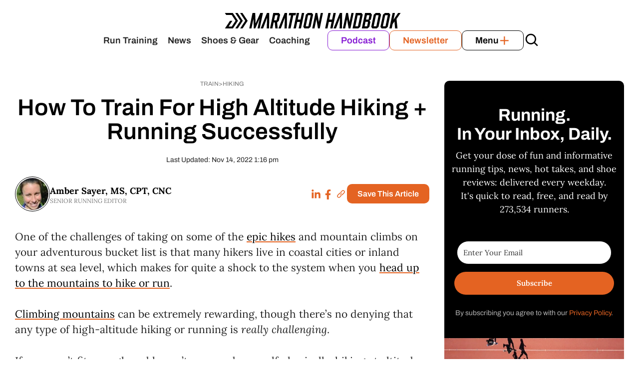

--- FILE ---
content_type: text/html; charset=UTF-8
request_url: https://marathonhandbook.com/how-to-train-for-high-altitude-hiking/
body_size: 52989
content:
<!DOCTYPE html>
<html lang="en-US" prefix="og: https://ogp.me/ns#">
<head>
	<meta charset="UTF-8">
		<style>img:is([sizes="auto" i], [sizes^="auto," i]) { contain-intrinsic-size: 3000px 1500px }</style>
	<meta name="dlm-version" content="5.1.6"><meta name="viewport" content="width=device-width, initial-scale=1">
<!-- Search Engine Optimization by Rank Math PRO - https://rankmath.com/ -->
<title>How To Train For High Altitude Hiking + Running Successfully</title><style id="perfmatters-used-css">:where(.wp-block-button__link){border-radius:9999px;box-shadow:none;padding:calc(.667em + 2px) calc(1.333em + 2px);text-decoration:none;}:root :where(.wp-block-button .wp-block-button__link.is-style-outline),:root :where(.wp-block-button.is-style-outline>.wp-block-button__link){border:2px solid;padding:.667em 1.333em;}:root :where(.wp-block-button .wp-block-button__link.is-style-outline:not(.has-text-color)),:root :where(.wp-block-button.is-style-outline>.wp-block-button__link:not(.has-text-color)){color:currentColor;}:root :where(.wp-block-button .wp-block-button__link.is-style-outline:not(.has-background)),:root :where(.wp-block-button.is-style-outline>.wp-block-button__link:not(.has-background)){background-color:initial;background-image:none;}.wp-block-buttons:not(.is-content-justification-space-between,.is-content-justification-right,.is-content-justification-left,.is-content-justification-center) .wp-block-button.aligncenter{margin-left:auto;margin-right:auto;width:100%;}:where(.wp-block-columns){margin-bottom:1.75em;}:where(.wp-block-columns.has-background){padding:1.25em 2.375em;}:where(.wp-block-post-comments input[type=submit]){border:none;}:where(.wp-block-cover-image:not(.has-text-color)),:where(.wp-block-cover:not(.has-text-color)){color:#fff;}:where(.wp-block-cover-image.is-light:not(.has-text-color)),:where(.wp-block-cover.is-light:not(.has-text-color)){color:#000;}:root :where(.wp-block-cover h1:not(.has-text-color)),:root :where(.wp-block-cover h2:not(.has-text-color)),:root :where(.wp-block-cover h3:not(.has-text-color)),:root :where(.wp-block-cover h4:not(.has-text-color)),:root :where(.wp-block-cover h5:not(.has-text-color)),:root :where(.wp-block-cover h6:not(.has-text-color)),:root :where(.wp-block-cover p:not(.has-text-color)){color:inherit;}.wp-block-embed.alignleft,.wp-block-embed.alignright,.wp-block[data-align=left]>[data-type="core/embed"],.wp-block[data-align=right]>[data-type="core/embed"]{max-width:360px;width:100%;}.wp-block-embed.alignleft .wp-block-embed__wrapper,.wp-block-embed.alignright .wp-block-embed__wrapper,.wp-block[data-align=left]>[data-type="core/embed"] .wp-block-embed__wrapper,.wp-block[data-align=right]>[data-type="core/embed"] .wp-block-embed__wrapper{min-width:280px;}.wp-block-embed{overflow-wrap:break-word;}.wp-block-embed :where(figcaption){margin-bottom:1em;margin-top:.5em;}.wp-block-embed iframe{max-width:100%;}.wp-block-embed__wrapper{position:relative;}:where(.wp-block-file){margin-bottom:1.5em;}:where(.wp-block-file__button){border-radius:2em;display:inline-block;padding:.5em 1em;}:where(.wp-block-file__button):is(a):active,:where(.wp-block-file__button):is(a):focus,:where(.wp-block-file__button):is(a):hover,:where(.wp-block-file__button):is(a):visited{box-shadow:none;color:#fff;opacity:.85;text-decoration:none;}:where(.wp-block-group.wp-block-group-is-layout-constrained){position:relative;}.wp-block-image>a,.wp-block-image>figure>a{display:inline-block;}.wp-block-image img{box-sizing:border-box;height:auto;max-width:100%;vertical-align:bottom;}.wp-block-image[style*=border-radius] img,.wp-block-image[style*=border-radius]>a{border-radius:inherit;}.wp-block-image .aligncenter,.wp-block-image .alignleft,.wp-block-image .alignright,.wp-block-image.aligncenter,.wp-block-image.alignleft,.wp-block-image.alignright{display:table;}.wp-block-image .alignleft{float:left;margin:.5em 1em .5em 0;}.wp-block-image :where(figcaption){margin-bottom:1em;margin-top:.5em;}.wp-block-image figure{margin:0;}@keyframes show-content-image{0%{visibility:hidden;}99%{visibility:hidden;}to{visibility:visible;}}@keyframes turn-on-visibility{0%{opacity:0;}to{opacity:1;}}@keyframes turn-off-visibility{0%{opacity:1;visibility:visible;}99%{opacity:0;visibility:visible;}to{opacity:0;visibility:hidden;}}@keyframes lightbox-zoom-in{0%{transform:translate(calc(( -100vw + var(--wp--lightbox-scrollbar-width) ) / 2 + var(--wp--lightbox-initial-left-position)),calc(-50vh + var(--wp--lightbox-initial-top-position))) scale(var(--wp--lightbox-scale));}to{transform:translate(-50%,-50%) scale(1);}}@keyframes lightbox-zoom-out{0%{transform:translate(-50%,-50%) scale(1);visibility:visible;}99%{visibility:visible;}to{transform:translate(calc(( -100vw + var(--wp--lightbox-scrollbar-width) ) / 2 + var(--wp--lightbox-initial-left-position)),calc(-50vh + var(--wp--lightbox-initial-top-position))) scale(var(--wp--lightbox-scale));visibility:hidden;}}:where(.wp-block-latest-comments:not([style*=line-height] .wp-block-latest-comments__comment)){line-height:1.1;}:where(.wp-block-latest-comments:not([style*=line-height] .wp-block-latest-comments__comment-excerpt p)){line-height:1.8;}:root :where(.wp-block-latest-posts.is-grid){padding:0;}:root :where(.wp-block-latest-posts.wp-block-latest-posts__list){padding-left:0;}ol,ul{box-sizing:border-box;}:root :where(.wp-block-list.has-background){padding:1.25em 2.375em;}.wp-block-navigation{position:relative;--navigation-layout-justification-setting:flex-start;--navigation-layout-direction:row;--navigation-layout-wrap:wrap;--navigation-layout-justify:flex-start;--navigation-layout-align:center;}.wp-block-navigation ul{margin-bottom:0;margin-left:0;margin-top:0;padding-left:0;}.wp-block-navigation ul,.wp-block-navigation ul li{list-style:none;padding:0;}.wp-block-navigation .wp-block-navigation-item{align-items:center;display:flex;position:relative;}.wp-block-navigation .wp-block-navigation-item .wp-block-navigation__submenu-container:empty{display:none;}.wp-block-navigation .wp-block-navigation-item__content{display:block;}.wp-block-navigation .wp-block-navigation-item__content.wp-block-navigation-item__content{color:inherit;}.wp-block-navigation :where(a),.wp-block-navigation :where(a:active),.wp-block-navigation :where(a:focus){text-decoration:none;}.wp-block-navigation .wp-block-navigation__submenu-icon{align-self:center;background-color:inherit;border:none;color:currentColor;display:inline-block;font-size:inherit;height:.6em;line-height:0;margin-left:.25em;padding:0;width:.6em;}.wp-block-navigation .wp-block-navigation__submenu-icon svg{display:inline-block;stroke:currentColor;height:inherit;margin-top:.075em;width:inherit;}.wp-block-navigation.is-vertical{--navigation-layout-direction:column;--navigation-layout-justify:initial;--navigation-layout-align:flex-start;}.wp-block-navigation.no-wrap{--navigation-layout-wrap:nowrap;}.wp-block-navigation .has-child .wp-block-navigation__submenu-container{align-items:normal;background-color:inherit;color:inherit;display:flex;flex-direction:column;height:0;left:-1px;opacity:0;overflow:hidden;position:absolute;top:100%;visibility:hidden;width:0;z-index:2;}@media not (prefers-reduced-motion){.wp-block-navigation .has-child .wp-block-navigation__submenu-container{transition:opacity .1s linear;}}.wp-block-navigation .has-child .wp-block-navigation__submenu-container>.wp-block-navigation-item>.wp-block-navigation-item__content{display:flex;flex-grow:1;}.wp-block-navigation .has-child .wp-block-navigation__submenu-container>.wp-block-navigation-item>.wp-block-navigation-item__content .wp-block-navigation__submenu-icon{margin-left:auto;margin-right:0;}.wp-block-navigation .has-child .wp-block-navigation__submenu-container .wp-block-navigation-item__content{margin:0;}@media (min-width:782px){.wp-block-navigation .has-child .wp-block-navigation__submenu-container .wp-block-navigation__submenu-container{left:100%;top:-1px;}.wp-block-navigation .has-child .wp-block-navigation__submenu-container .wp-block-navigation__submenu-container:before{background:rgba(0,0,0,0);content:"";display:block;height:100%;position:absolute;right:100%;width:.5em;}.wp-block-navigation .has-child .wp-block-navigation__submenu-container .wp-block-navigation__submenu-icon{margin-right:.25em;}.wp-block-navigation .has-child .wp-block-navigation__submenu-container .wp-block-navigation__submenu-icon svg{transform:rotate(-90deg);}}.wp-block-navigation .has-child .wp-block-navigation-submenu__toggle[aria-expanded=true]~.wp-block-navigation__submenu-container,.wp-block-navigation .has-child:not(.open-on-click):hover>.wp-block-navigation__submenu-container,.wp-block-navigation .has-child:not(.open-on-click):not(.open-on-hover-click):focus-within>.wp-block-navigation__submenu-container{height:auto;min-width:200px;opacity:1;overflow:visible;visibility:visible;width:auto;}.wp-block-navigation-submenu{display:flex;position:relative;}.wp-block-navigation-submenu .wp-block-navigation__submenu-icon svg{stroke:currentColor;}button.wp-block-navigation-item__content{background-color:initial;border:none;color:currentColor;font-family:inherit;font-size:inherit;font-style:inherit;font-weight:inherit;letter-spacing:inherit;line-height:inherit;text-align:left;text-transform:inherit;}.wp-block-navigation-submenu__toggle{cursor:pointer;}.wp-block-navigation-item.open-on-click .wp-block-navigation-submenu__toggle{padding-left:0;padding-right:.85em;}.wp-block-navigation-item.open-on-click .wp-block-navigation-submenu__toggle+.wp-block-navigation__submenu-icon{margin-left:-.6em;pointer-events:none;}.wp-block-navigation-item.open-on-click button.wp-block-navigation-item__content:not(.wp-block-navigation-submenu__toggle){padding:0;}.wp-block-navigation .wp-block-page-list,.wp-block-navigation__container,.wp-block-navigation__responsive-close,.wp-block-navigation__responsive-container,.wp-block-navigation__responsive-container-content,.wp-block-navigation__responsive-dialog{gap:inherit;}:where(.wp-block-navigation.has-background .wp-block-navigation-item a:not(.wp-element-button)),:where(.wp-block-navigation.has-background .wp-block-navigation-submenu a:not(.wp-element-button)){padding:.5em 1em;}:where(.wp-block-navigation .wp-block-navigation__submenu-container .wp-block-navigation-item a:not(.wp-element-button)),:where(.wp-block-navigation .wp-block-navigation__submenu-container .wp-block-navigation-submenu a:not(.wp-element-button)),:where(.wp-block-navigation .wp-block-navigation__submenu-container .wp-block-navigation-submenu button.wp-block-navigation-item__content),:where(.wp-block-navigation .wp-block-navigation__submenu-container .wp-block-pages-list__item button.wp-block-navigation-item__content){padding:.5em 1em;}.wp-block-navigation:not(.has-background) .wp-block-navigation__submenu-container{background-color:#fff;border:1px solid rgba(0,0,0,.15);}.wp-block-navigation:not(.has-text-color) .wp-block-navigation__submenu-container{color:#000;}.wp-block-navigation__container{align-items:var(--navigation-layout-align,initial);display:flex;flex-direction:var(--navigation-layout-direction,initial);flex-wrap:var(--navigation-layout-wrap,wrap);justify-content:var(--navigation-layout-justify,initial);list-style:none;margin:0;padding-left:0;}.wp-block-navigation__container:only-child,.wp-block-page-list:only-child{flex-grow:1;}@keyframes overlay-menu__fade-in-animation{0%{opacity:0;transform:translateY(.5em);}to{opacity:1;transform:translateY(0);}}.wp-block-navigation .wp-block-navigation-item__label{overflow-wrap:break-word;}.wp-block-navigation .wp-block-navigation-item{background-color:inherit;}:root :where(p.has-background){padding:1.25em 2.375em;}:where(p.has-text-color:not(.has-link-color)) a{color:inherit;}:where(.wp-block-post-comments-form) input:not([type=submit]),:where(.wp-block-post-comments-form) textarea{border:1px solid #949494;font-family:inherit;font-size:1em;}:where(.wp-block-post-comments-form) input:where(:not([type=submit]):not([type=checkbox])),:where(.wp-block-post-comments-form) textarea{padding:calc(.667em + 2px);}:where(.wp-block-post-excerpt){box-sizing:border-box;margin-bottom:var(--wp--style--block-gap);margin-top:var(--wp--style--block-gap);}:where(.wp-block-preformatted.has-background){padding:1.25em 2.375em;}.wp-block-search__button{margin-left:10px;word-break:normal;}.wp-block-search__button.has-icon{line-height:0;}.wp-block-search__button svg{height:1.25em;min-height:24px;min-width:24px;width:1.25em;fill:currentColor;vertical-align:text-bottom;}:where(.wp-block-search__button){border:1px solid #ccc;padding:6px 10px;}.wp-block-search__inside-wrapper{display:flex;flex:auto;flex-wrap:nowrap;max-width:100%;}.wp-block-search__label{width:100%;}.wp-block-search__input{appearance:none;border:1px solid #949494;flex-grow:1;margin-left:0;margin-right:0;min-width:3rem;padding:8px;text-decoration:unset !important;}:where(.wp-block-search__input){font-family:inherit;font-size:inherit;font-style:inherit;font-weight:inherit;letter-spacing:inherit;line-height:inherit;text-transform:inherit;}:where(.wp-block-search__button-inside .wp-block-search__inside-wrapper){border:1px solid #949494;box-sizing:border-box;padding:4px;}:where(.wp-block-search__button-inside .wp-block-search__inside-wrapper) .wp-block-search__input{border:none;border-radius:0;padding:0 4px;}:where(.wp-block-search__button-inside .wp-block-search__inside-wrapper) .wp-block-search__input:focus{outline:none;}:where(.wp-block-search__button-inside .wp-block-search__inside-wrapper) :where(.wp-block-search__button){padding:4px 8px;}:root :where(.wp-block-separator.is-style-dots){height:auto;line-height:1;text-align:center;}:root :where(.wp-block-separator.is-style-dots):before{color:currentColor;content:"···";font-family:serif;font-size:1.5em;letter-spacing:2em;padding-left:2em;}.wp-block-site-logo{box-sizing:border-box;line-height:0;}.wp-block-site-logo a{display:inline-block;line-height:0;}.wp-block-site-logo img{height:auto;max-width:100%;}.wp-block-site-logo a,.wp-block-site-logo img{border-radius:inherit;}:root :where(.wp-block-site-logo.is-style-rounded){border-radius:9999px;}:root :where(.wp-block-social-links .wp-social-link a){padding:.25em;}:root :where(.wp-block-social-links.is-style-logos-only .wp-social-link a){padding:0;}:root :where(.wp-block-social-links.is-style-pill-shape .wp-social-link a){padding-left:.6666666667em;padding-right:.6666666667em;}:root :where(.wp-block-tag-cloud.is-style-outline){display:flex;flex-wrap:wrap;gap:1ch;}:root :where(.wp-block-tag-cloud.is-style-outline a){border:1px solid;font-size:unset !important;margin-right:0;padding:1ch 2ch;text-decoration:none !important;}:root :where(.wp-block-table-of-contents){box-sizing:border-box;}:where(.wp-block-term-description){box-sizing:border-box;margin-bottom:var(--wp--style--block-gap);margin-top:var(--wp--style--block-gap);}:where(pre.wp-block-verse){font-family:inherit;}.wp-block-video{box-sizing:border-box;}.wp-block-video video{vertical-align:middle;width:100%;}@supports (position:sticky){.wp-block-video [poster]{object-fit:cover;}}.wp-block-video :where(figcaption){margin-bottom:1em;margin-top:.5em;}a[data-fn].fn{counter-increment:footnotes;display:inline-flex;font-size:smaller;text-decoration:none;text-indent:-9999999px;vertical-align:super;}a[data-fn].fn:after{content:"[" counter(footnotes) "]";float:left;text-indent:0;}.wp-element-button{cursor:pointer;}:root{--wp--preset--font-size--normal:16px;--wp--preset--font-size--huge:42px;}.has-text-align-center{text-align:center;}.items-justified-left{justify-content:flex-start;}.screen-reader-text{border:0;clip-path:inset(50%);height:1px;margin:-1px;overflow:hidden;padding:0;position:absolute;width:1px;word-wrap:normal !important;}.screen-reader-text:focus{background-color:#ddd;clip-path:none;color:#444;display:block;font-size:1em;height:auto;left:5px;line-height:normal;padding:15px 23px 14px;text-decoration:none;top:5px;width:auto;z-index:100000;}html :where(.has-border-color){border-style:solid;}html :where([style*=border-top-color]){border-top-style:solid;}html :where([style*=border-right-color]){border-right-style:solid;}html :where([style*=border-bottom-color]){border-bottom-style:solid;}html :where([style*=border-left-color]){border-left-style:solid;}html :where([style*=border-width]){border-style:solid;}html :where([style*=border-top-width]){border-top-style:solid;}html :where([style*=border-right-width]){border-right-style:solid;}html :where([style*=border-bottom-width]){border-bottom-style:solid;}html :where([style*=border-left-width]){border-left-style:solid;}html :where(img[class*=wp-image-]){height:auto;max-width:100%;}:where(figure){margin:0 0 1em;}html :where(.is-position-sticky){--wp-admin--admin-bar--position-offset:var(--wp-admin--admin-bar--height,0px);}@media screen and (max-width:600px){html :where(.is-position-sticky){--wp-admin--admin-bar--position-offset:0px;}}form.formkit-form[data-format="inline"]{margin-left:auto;margin-right:auto;margin-bottom:20px;}@media only screen and (min-width: 482px){form.formkit-form[data-format="inline"]{margin-bottom:30px;}}blockquote,body,dd,dl,dt,fieldset,figure,h1,h2,h3,h4,h5,h6,hr,html,iframe,legend,li,ol,p,pre,textarea,ul{margin:0;padding:0;border:0;}html{font-family:sans-serif;-webkit-text-size-adjust:100%;-ms-text-size-adjust:100%;-webkit-font-smoothing:antialiased;-moz-osx-font-smoothing:grayscale;}main{display:block;}html{box-sizing:border-box;}*,::after,::before{box-sizing:inherit;}button,input,optgroup,select,textarea{font-family:inherit;font-size:100%;margin:0;}[type=search]{-webkit-appearance:textfield;outline-offset:-2px;}[type=search]::-webkit-search-decoration{-webkit-appearance:none;}::-moz-focus-inner{border-style:none;padding:0;}:-moz-focusring{outline:1px dotted ButtonText;}body,button,input,select,textarea{font-family:-apple-system,system-ui,BlinkMacSystemFont,"Segoe UI",Helvetica,Arial,sans-serif,"Apple Color Emoji","Segoe UI Emoji","Segoe UI Symbol";font-weight:400;text-transform:none;font-size:17px;line-height:1.5;}p{margin-bottom:1.5em;}h1,h2,h3,h4,h5,h6{font-family:inherit;font-size:100%;font-style:inherit;font-weight:inherit;}blockquote{border-left:5px solid rgba(0,0,0,.05);padding:20px;font-size:1.2em;font-style:italic;margin:0 0 1.5em;position:relative;}blockquote p:last-child{margin:0;}hr{background-color:rgba(0,0,0,.1);border:0;height:1px;margin-bottom:40px;margin-top:40px;}h1{font-size:42px;margin-bottom:20px;line-height:1.2em;font-weight:400;text-transform:none;}h2{font-size:35px;margin-bottom:20px;line-height:1.2em;font-weight:400;text-transform:none;}h3{font-size:29px;margin-bottom:20px;line-height:1.2em;font-weight:400;text-transform:none;}h4,h5,h6{margin-bottom:20px;}ol,ul{margin:0 0 1.5em 3em;}ul{list-style:disc;}ol{list-style:decimal;}li>ol,li>ul{margin-bottom:0;margin-left:1.5em;}b,strong{font-weight:700;}cite,dfn,em,i{font-style:italic;}ins,mark{text-decoration:none;}sub,sup{font-size:75%;height:0;line-height:0;position:relative;vertical-align:baseline;}sup{bottom:1ex;}small{font-size:75%;}figure{margin:0;}img{height:auto;max-width:100%;}button,input[type=button],input[type=reset],input[type=submit]{background:#55555e;color:#fff;border:1px solid transparent;cursor:pointer;-webkit-appearance:button;padding:10px 20px;}input[type=email],input[type=number],input[type=password],input[type=search],input[type=tel],input[type=text],input[type=url],select,textarea{border:1px solid;border-radius:0;padding:10px 15px;max-width:100%;}textarea{width:100%;}a,button,input{transition:color .1s ease-in-out,background-color .1s ease-in-out;}a{text-decoration:none;}.alignleft{float:left;margin-right:1.5em;}.size-auto,.size-full,.size-large,.size-medium,.size-thumbnail{max-width:100%;height:auto;}.screen-reader-text{border:0;clip:rect(1px,1px,1px,1px);clip-path:inset(50%);height:1px;margin:-1px;overflow:hidden;padding:0;position:absolute !important;width:1px;word-wrap:normal !important;}.screen-reader-text:focus{background-color:#f1f1f1;border-radius:3px;box-shadow:0 0 2px 2px rgba(0,0,0,.6);clip:auto !important;clip-path:none;color:#21759b;display:block;font-size:.875rem;font-weight:700;height:auto;left:5px;line-height:normal;padding:15px 23px 14px;text-decoration:none;top:5px;width:auto;z-index:100000;}#primary[tabindex="-1"]:focus{outline:0;}.entry-header,.site-content{word-wrap:break-word;}.entry-meta{font-size:85%;margin-top:.5em;line-height:1.5;}footer.entry-meta{margin-top:2em;}embed,iframe,object{max-width:100%;}.site-content{display:flex;}.grid-container{margin-left:auto;margin-right:auto;max-width:1200px;}.page-header,.sidebar .widget,.site-main>*{margin-bottom:20px;}.separate-containers .comments-area,.separate-containers .inside-article,.separate-containers .page-header,.separate-containers .paging-navigation{padding:40px;}.separate-containers .site-main{margin:20px;}.separate-containers.both-right .site-main,.separate-containers.right-sidebar .site-main{margin-left:0;}.separate-containers .inside-left-sidebar,.separate-containers .inside-right-sidebar{margin-top:20px;margin-bottom:20px;}.one-container .site-main>:last-child,.separate-containers .site-main>:last-child{margin-bottom:0;}.sidebar .grid-container{max-width:100%;width:100%;}.both-left .is-right-sidebar{order:-5;}.both-right .is-right-sidebar,.both-sidebars .is-right-sidebar{order:10;}.close-search .icon-search svg:first-child,.icon-menu-bars svg:nth-child(2),.icon-search svg:nth-child(2),.toggled .icon-menu-bars svg:first-child{display:none;}.close-search .icon-search svg:nth-child(2),.toggled .icon-menu-bars svg:nth-child(2){display:block;}nav.toggled .icon-arrow-left svg{transform:rotate(-90deg);}nav.toggled .icon-arrow-right svg{transform:rotate(90deg);}nav.toggled .sfHover>a>.dropdown-menu-toggle .gp-icon svg{transform:rotate(180deg);}nav.toggled .sfHover>a>.dropdown-menu-toggle .gp-icon.icon-arrow-left svg{transform:rotate(-270deg);}nav.toggled .sfHover>a>.dropdown-menu-toggle .gp-icon.icon-arrow-right svg{transform:rotate(270deg);}.container.grid-container{width:auto;}nav.toggled ul ul.sub-menu{width:100%;}.toggled .menu-item-has-children .dropdown-menu-toggle{padding-left:20px;}.main-navigation.toggled .main-nav{flex-basis:100%;order:3;}.main-navigation.toggled .main-nav>ul{display:block;}.main-navigation.toggled .main-nav li{width:100%;text-align:left;}.main-navigation.toggled .main-nav ul ul{transition:0s;visibility:hidden;box-shadow:none;border-bottom:1px solid rgba(0,0,0,.05);}.main-navigation.toggled .main-nav ul ul li:last-child>ul{border-bottom:0;}.main-navigation.toggled .main-nav ul ul.toggled-on{position:relative;top:0;left:auto !important;right:auto !important;width:100%;pointer-events:auto;height:auto;opacity:1;display:block;visibility:visible;float:none;}.main-navigation.toggled .menu-item-has-children .dropdown-menu-toggle{float:right;}.has-inline-mobile-toggle #site-navigation.toggled{margin-top:1.5em;}@media (max-width:768px){a,body,button,input,select,textarea{transition:all 0s ease-in-out;}.site-content{flex-direction:column;}.container .site-content .content-area{width:auto;}.is-left-sidebar.sidebar,.is-right-sidebar.sidebar{width:auto;order:initial;}.is-left-sidebar+.is-right-sidebar .inside-right-sidebar{margin-top:0;}#main{margin-left:0;margin-right:0;}body:not(.no-sidebar) #main{margin-bottom:0;}.alignleft,.alignright{float:none;display:block;margin-left:auto;margin-right:auto;}.entry-meta{font-size:inherit;}.entry-meta a{line-height:1.8em;}}.comment-content a{word-wrap:break-word;}.comment,.comment-list{list-style-type:none;padding:0;margin:0;}.comment-author-info{display:inline-block;vertical-align:middle;}.comment-meta .avatar{float:left;margin-right:10px;border-radius:50%;}.comment-author cite{font-style:normal;font-weight:700;}.entry-meta.comment-metadata{margin-top:0;}.comment-content{margin-top:1.5em;}.comment-respond{margin-top:0;}.comment-form>.form-submit{margin-bottom:0;}.comment-form input,.comment-form-comment{margin-bottom:10px;}.comment-form-comment textarea{resize:vertical;}.comment-form #author,.comment-form #email,.comment-form #url{display:block;}.comment-body{padding:30px 0;}.comment-content{padding:30px;border:1px solid rgba(0,0,0,.05);}.comment-content p:last-child{margin-bottom:0;}.comment-list>.comment:first-child{padding-top:0;margin-top:0;border-top:0;}ol.comment-list{margin-bottom:1.5em;}.comment-content .reply{font-size:85%;}#cancel-comment-reply-link{padding-left:10px;}.modern-footnotes-footnote{padding-left:2px;padding-right:2px;line-height:initial;}.modern-footnotes-footnote a{text-decoration:none;}.modern-footnotes-footnote__note{display:none;font-size:80%;color:#777;}.modern-footnotes-footnote__note a{display:inline-block;max-width:100%;white-space:nowrap;overflow:hidden;text-overflow:ellipsis;vertical-align:bottom;}.modern-footnotes-list{list-style-type:none;font-size:.8em;margin:1em 0;padding-left:0;}.modern-footnotes-list li{display:flex;margin-bottom:.3em;}.modern-footnotes-list li>span{margin-right:1.5em;color:#777;word-wrap:normal;word-break:normal;}@media print{.modern-footnotes-list--hide-for-print,.modern-footnotes-list-heading--hide-for-print{display:none;}}</style>
<link data-rocket-preload as="style" href="https://fonts.googleapis.com/css2?family=Archivo:wght@100..900&#038;family=Lora:wght@400..700&#038;family=Inria+Serif:wght@400;700&#038;family=Big+Shoulders+Text:wght@800&#038;display=swap" rel="preload">
<link data-rocket-preload as="style" href="https://fonts.googleapis.com/css?family=Lora%3Aregular%2Citalic%2C700%2C700italic%7CFjalla%20One%3Aregular%7CLora%3Aregular%2C500%2C600%2C700%2Citalic%2C500italic%2C600italic%2C700italic%7CArchivo%3A100%2C200%2C300%2Cregular%2C500%2C600%2C700%2C800%2C900%2C100italic%2C200italic%2C300italic%2Citalic%2C500italic%2C600italic%2C700italic%2C800italic%2C900italic&#038;display=swap" rel="preload">
<style type="text/css">@font-face {font-family:Archivo;font-style:normal;font-weight:100 900;src:url(/cf-fonts/v/archivo/5.0.16/latin-ext/wght/normal.woff2);unicode-range:U+0100-02AF,U+0304,U+0308,U+0329,U+1E00-1E9F,U+1EF2-1EFF,U+2020,U+20A0-20AB,U+20AD-20CF,U+2113,U+2C60-2C7F,U+A720-A7FF;font-display:swap;}@font-face {font-family:Archivo;font-style:normal;font-weight:100 900;src:url(/cf-fonts/v/archivo/5.0.16/vietnamese/wght/normal.woff2);unicode-range:U+0102-0103,U+0110-0111,U+0128-0129,U+0168-0169,U+01A0-01A1,U+01AF-01B0,U+0300-0301,U+0303-0304,U+0308-0309,U+0323,U+0329,U+1EA0-1EF9,U+20AB;font-display:swap;}@font-face {font-family:Archivo;font-style:normal;font-weight:100 900;src:url(/cf-fonts/v/archivo/5.0.16/latin/wght/normal.woff2);unicode-range:U+0000-00FF,U+0131,U+0152-0153,U+02BB-02BC,U+02C6,U+02DA,U+02DC,U+0304,U+0308,U+0329,U+2000-206F,U+2074,U+20AC,U+2122,U+2191,U+2193,U+2212,U+2215,U+FEFF,U+FFFD;font-display:swap;}@font-face {font-family:Lora;font-style:normal;font-weight:400 700;src:url(/cf-fonts/v/lora/5.0.11/latin/wght/normal.woff2);unicode-range:U+0000-00FF,U+0131,U+0152-0153,U+02BB-02BC,U+02C6,U+02DA,U+02DC,U+0304,U+0308,U+0329,U+2000-206F,U+2074,U+20AC,U+2122,U+2191,U+2193,U+2212,U+2215,U+FEFF,U+FFFD;font-display:swap;}@font-face {font-family:Lora;font-style:normal;font-weight:400 700;src:url(/cf-fonts/v/lora/5.0.11/cyrillic-ext/wght/normal.woff2);unicode-range:U+0460-052F,U+1C80-1C88,U+20B4,U+2DE0-2DFF,U+A640-A69F,U+FE2E-FE2F;font-display:swap;}@font-face {font-family:Lora;font-style:normal;font-weight:400 700;src:url(/cf-fonts/v/lora/5.0.11/vietnamese/wght/normal.woff2);unicode-range:U+0102-0103,U+0110-0111,U+0128-0129,U+0168-0169,U+01A0-01A1,U+01AF-01B0,U+0300-0301,U+0303-0304,U+0308-0309,U+0323,U+0329,U+1EA0-1EF9,U+20AB;font-display:swap;}@font-face {font-family:Lora;font-style:normal;font-weight:400 700;src:url(/cf-fonts/v/lora/5.0.11/cyrillic/wght/normal.woff2);unicode-range:U+0301,U+0400-045F,U+0490-0491,U+04B0-04B1,U+2116;font-display:swap;}@font-face {font-family:Lora;font-style:normal;font-weight:400 700;src:url(/cf-fonts/v/lora/5.0.11/latin-ext/wght/normal.woff2);unicode-range:U+0100-02AF,U+0304,U+0308,U+0329,U+1E00-1E9F,U+1EF2-1EFF,U+2020,U+20A0-20AB,U+20AD-20CF,U+2113,U+2C60-2C7F,U+A720-A7FF;font-display:swap;}@font-face {font-family:Inria Serif;font-style:normal;font-weight:400;src:url(/cf-fonts/s/inria-serif/5.0.18/latin-ext/400/normal.woff2);unicode-range:U+0100-02AF,U+0304,U+0308,U+0329,U+1E00-1E9F,U+1EF2-1EFF,U+2020,U+20A0-20AB,U+20AD-20CF,U+2113,U+2C60-2C7F,U+A720-A7FF;font-display:swap;}@font-face {font-family:Inria Serif;font-style:normal;font-weight:400;src:url(/cf-fonts/s/inria-serif/5.0.18/latin/400/normal.woff2);unicode-range:U+0000-00FF,U+0131,U+0152-0153,U+02BB-02BC,U+02C6,U+02DA,U+02DC,U+0304,U+0308,U+0329,U+2000-206F,U+2074,U+20AC,U+2122,U+2191,U+2193,U+2212,U+2215,U+FEFF,U+FFFD;font-display:swap;}@font-face {font-family:Inria Serif;font-style:normal;font-weight:700;src:url(/cf-fonts/s/inria-serif/5.0.18/latin-ext/700/normal.woff2);unicode-range:U+0100-02AF,U+0304,U+0308,U+0329,U+1E00-1E9F,U+1EF2-1EFF,U+2020,U+20A0-20AB,U+20AD-20CF,U+2113,U+2C60-2C7F,U+A720-A7FF;font-display:swap;}@font-face {font-family:Inria Serif;font-style:normal;font-weight:700;src:url(/cf-fonts/s/inria-serif/5.0.18/latin/700/normal.woff2);unicode-range:U+0000-00FF,U+0131,U+0152-0153,U+02BB-02BC,U+02C6,U+02DA,U+02DC,U+0304,U+0308,U+0329,U+2000-206F,U+2074,U+20AC,U+2122,U+2191,U+2193,U+2212,U+2215,U+FEFF,U+FFFD;font-display:swap;}@font-face {font-family:Big Shoulders Text;font-style:normal;font-weight:800;src:url(/cf-fonts/v/big-shoulders-text/5.0.18/latin/wght/normal.woff2);unicode-range:U+0000-00FF,U+0131,U+0152-0153,U+02BB-02BC,U+02C6,U+02DA,U+02DC,U+0304,U+0308,U+0329,U+2000-206F,U+2074,U+20AC,U+2122,U+2191,U+2193,U+2212,U+2215,U+FEFF,U+FFFD;font-display:swap;}@font-face {font-family:Big Shoulders Text;font-style:normal;font-weight:800;src:url(/cf-fonts/v/big-shoulders-text/5.0.18/vietnamese/wght/normal.woff2);unicode-range:U+0102-0103,U+0110-0111,U+0128-0129,U+0168-0169,U+01A0-01A1,U+01AF-01B0,U+0300-0301,U+0303-0304,U+0308-0309,U+0323,U+0329,U+1EA0-1EF9,U+20AB;font-display:swap;}@font-face {font-family:Big Shoulders Text;font-style:normal;font-weight:800;src:url(/cf-fonts/v/big-shoulders-text/5.0.18/latin-ext/wght/normal.woff2);unicode-range:U+0100-02AF,U+0304,U+0308,U+0329,U+1E00-1E9F,U+1EF2-1EFF,U+2020,U+20A0-20AB,U+20AD-20CF,U+2113,U+2C60-2C7F,U+A720-A7FF;font-display:swap;}</style>
<noscript data-wpr-hosted-gf-parameters=""><link rel="stylesheet" href="https://fonts.googleapis.com/css2?family=Archivo:wght@100..900&#038;family=Lora:wght@400..700&#038;family=Inria+Serif:wght@400;700&#038;family=Big+Shoulders+Text:wght@800&#038;display=swap"></noscript>
<style type="text/css">@font-face {font-family:Lora;font-style:normal;font-weight:400;src:url(/cf-fonts/s/lora/5.0.11/cyrillic/400/normal.woff2);unicode-range:U+0301,U+0400-045F,U+0490-0491,U+04B0-04B1,U+2116;font-display:swap;}@font-face {font-family:Lora;font-style:normal;font-weight:400;src:url(/cf-fonts/s/lora/5.0.11/latin-ext/400/normal.woff2);unicode-range:U+0100-02AF,U+0304,U+0308,U+0329,U+1E00-1E9F,U+1EF2-1EFF,U+2020,U+20A0-20AB,U+20AD-20CF,U+2113,U+2C60-2C7F,U+A720-A7FF;font-display:swap;}@font-face {font-family:Lora;font-style:normal;font-weight:400;src:url(/cf-fonts/s/lora/5.0.11/vietnamese/400/normal.woff2);unicode-range:U+0102-0103,U+0110-0111,U+0128-0129,U+0168-0169,U+01A0-01A1,U+01AF-01B0,U+0300-0301,U+0303-0304,U+0308-0309,U+0323,U+0329,U+1EA0-1EF9,U+20AB;font-display:swap;}@font-face {font-family:Lora;font-style:normal;font-weight:400;src:url(/cf-fonts/s/lora/5.0.11/cyrillic-ext/400/normal.woff2);unicode-range:U+0460-052F,U+1C80-1C88,U+20B4,U+2DE0-2DFF,U+A640-A69F,U+FE2E-FE2F;font-display:swap;}@font-face {font-family:Lora;font-style:normal;font-weight:400;src:url(/cf-fonts/s/lora/5.0.11/latin/400/normal.woff2);unicode-range:U+0000-00FF,U+0131,U+0152-0153,U+02BB-02BC,U+02C6,U+02DA,U+02DC,U+0304,U+0308,U+0329,U+2000-206F,U+2074,U+20AC,U+2122,U+2191,U+2193,U+2212,U+2215,U+FEFF,U+FFFD;font-display:swap;}@font-face {font-family:Lora;font-style:italic;font-weight:400;src:url(/cf-fonts/s/lora/5.0.11/latin/400/italic.woff2);unicode-range:U+0000-00FF,U+0131,U+0152-0153,U+02BB-02BC,U+02C6,U+02DA,U+02DC,U+0304,U+0308,U+0329,U+2000-206F,U+2074,U+20AC,U+2122,U+2191,U+2193,U+2212,U+2215,U+FEFF,U+FFFD;font-display:swap;}@font-face {font-family:Lora;font-style:italic;font-weight:400;src:url(/cf-fonts/s/lora/5.0.11/latin-ext/400/italic.woff2);unicode-range:U+0100-02AF,U+0304,U+0308,U+0329,U+1E00-1E9F,U+1EF2-1EFF,U+2020,U+20A0-20AB,U+20AD-20CF,U+2113,U+2C60-2C7F,U+A720-A7FF;font-display:swap;}@font-face {font-family:Lora;font-style:italic;font-weight:400;src:url(/cf-fonts/s/lora/5.0.11/cyrillic/400/italic.woff2);unicode-range:U+0301,U+0400-045F,U+0490-0491,U+04B0-04B1,U+2116;font-display:swap;}@font-face {font-family:Lora;font-style:italic;font-weight:400;src:url(/cf-fonts/s/lora/5.0.11/cyrillic-ext/400/italic.woff2);unicode-range:U+0460-052F,U+1C80-1C88,U+20B4,U+2DE0-2DFF,U+A640-A69F,U+FE2E-FE2F;font-display:swap;}@font-face {font-family:Lora;font-style:italic;font-weight:400;src:url(/cf-fonts/s/lora/5.0.11/vietnamese/400/italic.woff2);unicode-range:U+0102-0103,U+0110-0111,U+0128-0129,U+0168-0169,U+01A0-01A1,U+01AF-01B0,U+0300-0301,U+0303-0304,U+0308-0309,U+0323,U+0329,U+1EA0-1EF9,U+20AB;font-display:swap;}@font-face {font-family:Lora;font-style:normal;font-weight:700;src:url(/cf-fonts/s/lora/5.0.11/vietnamese/700/normal.woff2);unicode-range:U+0102-0103,U+0110-0111,U+0128-0129,U+0168-0169,U+01A0-01A1,U+01AF-01B0,U+0300-0301,U+0303-0304,U+0308-0309,U+0323,U+0329,U+1EA0-1EF9,U+20AB;font-display:swap;}@font-face {font-family:Lora;font-style:normal;font-weight:700;src:url(/cf-fonts/s/lora/5.0.11/latin/700/normal.woff2);unicode-range:U+0000-00FF,U+0131,U+0152-0153,U+02BB-02BC,U+02C6,U+02DA,U+02DC,U+0304,U+0308,U+0329,U+2000-206F,U+2074,U+20AC,U+2122,U+2191,U+2193,U+2212,U+2215,U+FEFF,U+FFFD;font-display:swap;}@font-face {font-family:Lora;font-style:normal;font-weight:700;src:url(/cf-fonts/s/lora/5.0.11/latin-ext/700/normal.woff2);unicode-range:U+0100-02AF,U+0304,U+0308,U+0329,U+1E00-1E9F,U+1EF2-1EFF,U+2020,U+20A0-20AB,U+20AD-20CF,U+2113,U+2C60-2C7F,U+A720-A7FF;font-display:swap;}@font-face {font-family:Lora;font-style:normal;font-weight:700;src:url(/cf-fonts/s/lora/5.0.11/cyrillic/700/normal.woff2);unicode-range:U+0301,U+0400-045F,U+0490-0491,U+04B0-04B1,U+2116;font-display:swap;}@font-face {font-family:Lora;font-style:normal;font-weight:700;src:url(/cf-fonts/s/lora/5.0.11/cyrillic-ext/700/normal.woff2);unicode-range:U+0460-052F,U+1C80-1C88,U+20B4,U+2DE0-2DFF,U+A640-A69F,U+FE2E-FE2F;font-display:swap;}@font-face {font-family:Lora;font-style:italic;font-weight:700;src:url(/cf-fonts/s/lora/5.0.11/cyrillic-ext/700/italic.woff2);unicode-range:U+0460-052F,U+1C80-1C88,U+20B4,U+2DE0-2DFF,U+A640-A69F,U+FE2E-FE2F;font-display:swap;}@font-face {font-family:Lora;font-style:italic;font-weight:700;src:url(/cf-fonts/s/lora/5.0.11/cyrillic/700/italic.woff2);unicode-range:U+0301,U+0400-045F,U+0490-0491,U+04B0-04B1,U+2116;font-display:swap;}@font-face {font-family:Lora;font-style:italic;font-weight:700;src:url(/cf-fonts/s/lora/5.0.11/latin/700/italic.woff2);unicode-range:U+0000-00FF,U+0131,U+0152-0153,U+02BB-02BC,U+02C6,U+02DA,U+02DC,U+0304,U+0308,U+0329,U+2000-206F,U+2074,U+20AC,U+2122,U+2191,U+2193,U+2212,U+2215,U+FEFF,U+FFFD;font-display:swap;}@font-face {font-family:Lora;font-style:italic;font-weight:700;src:url(/cf-fonts/s/lora/5.0.11/latin-ext/700/italic.woff2);unicode-range:U+0100-02AF,U+0304,U+0308,U+0329,U+1E00-1E9F,U+1EF2-1EFF,U+2020,U+20A0-20AB,U+20AD-20CF,U+2113,U+2C60-2C7F,U+A720-A7FF;font-display:swap;}@font-face {font-family:Lora;font-style:italic;font-weight:700;src:url(/cf-fonts/s/lora/5.0.11/vietnamese/700/italic.woff2);unicode-range:U+0102-0103,U+0110-0111,U+0128-0129,U+0168-0169,U+01A0-01A1,U+01AF-01B0,U+0300-0301,U+0303-0304,U+0308-0309,U+0323,U+0329,U+1EA0-1EF9,U+20AB;font-display:swap;}@font-face {font-family:Fjalla One;font-style:normal;font-weight:400;src:url(/cf-fonts/s/fjalla-one/5.0.11/latin-ext/400/normal.woff2);unicode-range:U+0100-02AF,U+0304,U+0308,U+0329,U+1E00-1E9F,U+1EF2-1EFF,U+2020,U+20A0-20AB,U+20AD-20CF,U+2113,U+2C60-2C7F,U+A720-A7FF;font-display:swap;}@font-face {font-family:Fjalla One;font-style:normal;font-weight:400;src:url(/cf-fonts/s/fjalla-one/5.0.11/cyrillic-ext/400/normal.woff2);unicode-range:U+0460-052F,U+1C80-1C88,U+20B4,U+2DE0-2DFF,U+A640-A69F,U+FE2E-FE2F;font-display:swap;}@font-face {font-family:Fjalla One;font-style:normal;font-weight:400;src:url(/cf-fonts/s/fjalla-one/5.0.11/latin/400/normal.woff2);unicode-range:U+0000-00FF,U+0131,U+0152-0153,U+02BB-02BC,U+02C6,U+02DA,U+02DC,U+0304,U+0308,U+0329,U+2000-206F,U+2074,U+20AC,U+2122,U+2191,U+2193,U+2212,U+2215,U+FEFF,U+FFFD;font-display:swap;}@font-face {font-family:Fjalla One;font-style:normal;font-weight:400;src:url(/cf-fonts/s/fjalla-one/5.0.11/vietnamese/400/normal.woff2);unicode-range:U+0102-0103,U+0110-0111,U+0128-0129,U+0168-0169,U+01A0-01A1,U+01AF-01B0,U+0300-0301,U+0303-0304,U+0308-0309,U+0323,U+0329,U+1EA0-1EF9,U+20AB;font-display:swap;}@font-face {font-family:Lora;font-style:normal;font-weight:400;src:url(/cf-fonts/s/lora/5.0.11/cyrillic-ext/400/normal.woff2);unicode-range:U+0460-052F,U+1C80-1C88,U+20B4,U+2DE0-2DFF,U+A640-A69F,U+FE2E-FE2F;font-display:swap;}@font-face {font-family:Lora;font-style:normal;font-weight:400;src:url(/cf-fonts/s/lora/5.0.11/latin/400/normal.woff2);unicode-range:U+0000-00FF,U+0131,U+0152-0153,U+02BB-02BC,U+02C6,U+02DA,U+02DC,U+0304,U+0308,U+0329,U+2000-206F,U+2074,U+20AC,U+2122,U+2191,U+2193,U+2212,U+2215,U+FEFF,U+FFFD;font-display:swap;}@font-face {font-family:Lora;font-style:normal;font-weight:400;src:url(/cf-fonts/s/lora/5.0.11/latin-ext/400/normal.woff2);unicode-range:U+0100-02AF,U+0304,U+0308,U+0329,U+1E00-1E9F,U+1EF2-1EFF,U+2020,U+20A0-20AB,U+20AD-20CF,U+2113,U+2C60-2C7F,U+A720-A7FF;font-display:swap;}@font-face {font-family:Lora;font-style:normal;font-weight:400;src:url(/cf-fonts/s/lora/5.0.11/cyrillic/400/normal.woff2);unicode-range:U+0301,U+0400-045F,U+0490-0491,U+04B0-04B1,U+2116;font-display:swap;}@font-face {font-family:Lora;font-style:normal;font-weight:400;src:url(/cf-fonts/s/lora/5.0.11/vietnamese/400/normal.woff2);unicode-range:U+0102-0103,U+0110-0111,U+0128-0129,U+0168-0169,U+01A0-01A1,U+01AF-01B0,U+0300-0301,U+0303-0304,U+0308-0309,U+0323,U+0329,U+1EA0-1EF9,U+20AB;font-display:swap;}@font-face {font-family:Lora;font-style:normal;font-weight:500;src:url(/cf-fonts/s/lora/5.0.11/cyrillic/500/normal.woff2);unicode-range:U+0301,U+0400-045F,U+0490-0491,U+04B0-04B1,U+2116;font-display:swap;}@font-face {font-family:Lora;font-style:normal;font-weight:500;src:url(/cf-fonts/s/lora/5.0.11/cyrillic-ext/500/normal.woff2);unicode-range:U+0460-052F,U+1C80-1C88,U+20B4,U+2DE0-2DFF,U+A640-A69F,U+FE2E-FE2F;font-display:swap;}@font-face {font-family:Lora;font-style:normal;font-weight:500;src:url(/cf-fonts/s/lora/5.0.11/latin/500/normal.woff2);unicode-range:U+0000-00FF,U+0131,U+0152-0153,U+02BB-02BC,U+02C6,U+02DA,U+02DC,U+0304,U+0308,U+0329,U+2000-206F,U+2074,U+20AC,U+2122,U+2191,U+2193,U+2212,U+2215,U+FEFF,U+FFFD;font-display:swap;}@font-face {font-family:Lora;font-style:normal;font-weight:500;src:url(/cf-fonts/s/lora/5.0.11/latin-ext/500/normal.woff2);unicode-range:U+0100-02AF,U+0304,U+0308,U+0329,U+1E00-1E9F,U+1EF2-1EFF,U+2020,U+20A0-20AB,U+20AD-20CF,U+2113,U+2C60-2C7F,U+A720-A7FF;font-display:swap;}@font-face {font-family:Lora;font-style:normal;font-weight:500;src:url(/cf-fonts/s/lora/5.0.11/vietnamese/500/normal.woff2);unicode-range:U+0102-0103,U+0110-0111,U+0128-0129,U+0168-0169,U+01A0-01A1,U+01AF-01B0,U+0300-0301,U+0303-0304,U+0308-0309,U+0323,U+0329,U+1EA0-1EF9,U+20AB;font-display:swap;}@font-face {font-family:Lora;font-style:normal;font-weight:600;src:url(/cf-fonts/s/lora/5.0.11/cyrillic/600/normal.woff2);unicode-range:U+0301,U+0400-045F,U+0490-0491,U+04B0-04B1,U+2116;font-display:swap;}@font-face {font-family:Lora;font-style:normal;font-weight:600;src:url(/cf-fonts/s/lora/5.0.11/vietnamese/600/normal.woff2);unicode-range:U+0102-0103,U+0110-0111,U+0128-0129,U+0168-0169,U+01A0-01A1,U+01AF-01B0,U+0300-0301,U+0303-0304,U+0308-0309,U+0323,U+0329,U+1EA0-1EF9,U+20AB;font-display:swap;}@font-face {font-family:Lora;font-style:normal;font-weight:600;src:url(/cf-fonts/s/lora/5.0.11/latin/600/normal.woff2);unicode-range:U+0000-00FF,U+0131,U+0152-0153,U+02BB-02BC,U+02C6,U+02DA,U+02DC,U+0304,U+0308,U+0329,U+2000-206F,U+2074,U+20AC,U+2122,U+2191,U+2193,U+2212,U+2215,U+FEFF,U+FFFD;font-display:swap;}@font-face {font-family:Lora;font-style:normal;font-weight:600;src:url(/cf-fonts/s/lora/5.0.11/cyrillic-ext/600/normal.woff2);unicode-range:U+0460-052F,U+1C80-1C88,U+20B4,U+2DE0-2DFF,U+A640-A69F,U+FE2E-FE2F;font-display:swap;}@font-face {font-family:Lora;font-style:normal;font-weight:600;src:url(/cf-fonts/s/lora/5.0.11/latin-ext/600/normal.woff2);unicode-range:U+0100-02AF,U+0304,U+0308,U+0329,U+1E00-1E9F,U+1EF2-1EFF,U+2020,U+20A0-20AB,U+20AD-20CF,U+2113,U+2C60-2C7F,U+A720-A7FF;font-display:swap;}@font-face {font-family:Lora;font-style:normal;font-weight:700;src:url(/cf-fonts/s/lora/5.0.11/vietnamese/700/normal.woff2);unicode-range:U+0102-0103,U+0110-0111,U+0128-0129,U+0168-0169,U+01A0-01A1,U+01AF-01B0,U+0300-0301,U+0303-0304,U+0308-0309,U+0323,U+0329,U+1EA0-1EF9,U+20AB;font-display:swap;}@font-face {font-family:Lora;font-style:normal;font-weight:700;src:url(/cf-fonts/s/lora/5.0.11/latin-ext/700/normal.woff2);unicode-range:U+0100-02AF,U+0304,U+0308,U+0329,U+1E00-1E9F,U+1EF2-1EFF,U+2020,U+20A0-20AB,U+20AD-20CF,U+2113,U+2C60-2C7F,U+A720-A7FF;font-display:swap;}@font-face {font-family:Lora;font-style:normal;font-weight:700;src:url(/cf-fonts/s/lora/5.0.11/cyrillic/700/normal.woff2);unicode-range:U+0301,U+0400-045F,U+0490-0491,U+04B0-04B1,U+2116;font-display:swap;}@font-face {font-family:Lora;font-style:normal;font-weight:700;src:url(/cf-fonts/s/lora/5.0.11/cyrillic-ext/700/normal.woff2);unicode-range:U+0460-052F,U+1C80-1C88,U+20B4,U+2DE0-2DFF,U+A640-A69F,U+FE2E-FE2F;font-display:swap;}@font-face {font-family:Lora;font-style:normal;font-weight:700;src:url(/cf-fonts/s/lora/5.0.11/latin/700/normal.woff2);unicode-range:U+0000-00FF,U+0131,U+0152-0153,U+02BB-02BC,U+02C6,U+02DA,U+02DC,U+0304,U+0308,U+0329,U+2000-206F,U+2074,U+20AC,U+2122,U+2191,U+2193,U+2212,U+2215,U+FEFF,U+FFFD;font-display:swap;}@font-face {font-family:Lora;font-style:italic;font-weight:400;src:url(/cf-fonts/s/lora/5.0.11/vietnamese/400/italic.woff2);unicode-range:U+0102-0103,U+0110-0111,U+0128-0129,U+0168-0169,U+01A0-01A1,U+01AF-01B0,U+0300-0301,U+0303-0304,U+0308-0309,U+0323,U+0329,U+1EA0-1EF9,U+20AB;font-display:swap;}@font-face {font-family:Lora;font-style:italic;font-weight:400;src:url(/cf-fonts/s/lora/5.0.11/cyrillic/400/italic.woff2);unicode-range:U+0301,U+0400-045F,U+0490-0491,U+04B0-04B1,U+2116;font-display:swap;}@font-face {font-family:Lora;font-style:italic;font-weight:400;src:url(/cf-fonts/s/lora/5.0.11/cyrillic-ext/400/italic.woff2);unicode-range:U+0460-052F,U+1C80-1C88,U+20B4,U+2DE0-2DFF,U+A640-A69F,U+FE2E-FE2F;font-display:swap;}@font-face {font-family:Lora;font-style:italic;font-weight:400;src:url(/cf-fonts/s/lora/5.0.11/latin/400/italic.woff2);unicode-range:U+0000-00FF,U+0131,U+0152-0153,U+02BB-02BC,U+02C6,U+02DA,U+02DC,U+0304,U+0308,U+0329,U+2000-206F,U+2074,U+20AC,U+2122,U+2191,U+2193,U+2212,U+2215,U+FEFF,U+FFFD;font-display:swap;}@font-face {font-family:Lora;font-style:italic;font-weight:400;src:url(/cf-fonts/s/lora/5.0.11/latin-ext/400/italic.woff2);unicode-range:U+0100-02AF,U+0304,U+0308,U+0329,U+1E00-1E9F,U+1EF2-1EFF,U+2020,U+20A0-20AB,U+20AD-20CF,U+2113,U+2C60-2C7F,U+A720-A7FF;font-display:swap;}@font-face {font-family:Lora;font-style:italic;font-weight:500;src:url(/cf-fonts/s/lora/5.0.11/cyrillic/500/italic.woff2);unicode-range:U+0301,U+0400-045F,U+0490-0491,U+04B0-04B1,U+2116;font-display:swap;}@font-face {font-family:Lora;font-style:italic;font-weight:500;src:url(/cf-fonts/s/lora/5.0.11/cyrillic-ext/500/italic.woff2);unicode-range:U+0460-052F,U+1C80-1C88,U+20B4,U+2DE0-2DFF,U+A640-A69F,U+FE2E-FE2F;font-display:swap;}@font-face {font-family:Lora;font-style:italic;font-weight:500;src:url(/cf-fonts/s/lora/5.0.11/latin/500/italic.woff2);unicode-range:U+0000-00FF,U+0131,U+0152-0153,U+02BB-02BC,U+02C6,U+02DA,U+02DC,U+0304,U+0308,U+0329,U+2000-206F,U+2074,U+20AC,U+2122,U+2191,U+2193,U+2212,U+2215,U+FEFF,U+FFFD;font-display:swap;}@font-face {font-family:Lora;font-style:italic;font-weight:500;src:url(/cf-fonts/s/lora/5.0.11/vietnamese/500/italic.woff2);unicode-range:U+0102-0103,U+0110-0111,U+0128-0129,U+0168-0169,U+01A0-01A1,U+01AF-01B0,U+0300-0301,U+0303-0304,U+0308-0309,U+0323,U+0329,U+1EA0-1EF9,U+20AB;font-display:swap;}@font-face {font-family:Lora;font-style:italic;font-weight:500;src:url(/cf-fonts/s/lora/5.0.11/latin-ext/500/italic.woff2);unicode-range:U+0100-02AF,U+0304,U+0308,U+0329,U+1E00-1E9F,U+1EF2-1EFF,U+2020,U+20A0-20AB,U+20AD-20CF,U+2113,U+2C60-2C7F,U+A720-A7FF;font-display:swap;}@font-face {font-family:Lora;font-style:italic;font-weight:600;src:url(/cf-fonts/s/lora/5.0.11/latin-ext/600/italic.woff2);unicode-range:U+0100-02AF,U+0304,U+0308,U+0329,U+1E00-1E9F,U+1EF2-1EFF,U+2020,U+20A0-20AB,U+20AD-20CF,U+2113,U+2C60-2C7F,U+A720-A7FF;font-display:swap;}@font-face {font-family:Lora;font-style:italic;font-weight:600;src:url(/cf-fonts/s/lora/5.0.11/cyrillic/600/italic.woff2);unicode-range:U+0301,U+0400-045F,U+0490-0491,U+04B0-04B1,U+2116;font-display:swap;}@font-face {font-family:Lora;font-style:italic;font-weight:600;src:url(/cf-fonts/s/lora/5.0.11/cyrillic-ext/600/italic.woff2);unicode-range:U+0460-052F,U+1C80-1C88,U+20B4,U+2DE0-2DFF,U+A640-A69F,U+FE2E-FE2F;font-display:swap;}@font-face {font-family:Lora;font-style:italic;font-weight:600;src:url(/cf-fonts/s/lora/5.0.11/latin/600/italic.woff2);unicode-range:U+0000-00FF,U+0131,U+0152-0153,U+02BB-02BC,U+02C6,U+02DA,U+02DC,U+0304,U+0308,U+0329,U+2000-206F,U+2074,U+20AC,U+2122,U+2191,U+2193,U+2212,U+2215,U+FEFF,U+FFFD;font-display:swap;}@font-face {font-family:Lora;font-style:italic;font-weight:600;src:url(/cf-fonts/s/lora/5.0.11/vietnamese/600/italic.woff2);unicode-range:U+0102-0103,U+0110-0111,U+0128-0129,U+0168-0169,U+01A0-01A1,U+01AF-01B0,U+0300-0301,U+0303-0304,U+0308-0309,U+0323,U+0329,U+1EA0-1EF9,U+20AB;font-display:swap;}@font-face {font-family:Lora;font-style:italic;font-weight:700;src:url(/cf-fonts/s/lora/5.0.11/latin-ext/700/italic.woff2);unicode-range:U+0100-02AF,U+0304,U+0308,U+0329,U+1E00-1E9F,U+1EF2-1EFF,U+2020,U+20A0-20AB,U+20AD-20CF,U+2113,U+2C60-2C7F,U+A720-A7FF;font-display:swap;}@font-face {font-family:Lora;font-style:italic;font-weight:700;src:url(/cf-fonts/s/lora/5.0.11/cyrillic/700/italic.woff2);unicode-range:U+0301,U+0400-045F,U+0490-0491,U+04B0-04B1,U+2116;font-display:swap;}@font-face {font-family:Lora;font-style:italic;font-weight:700;src:url(/cf-fonts/s/lora/5.0.11/latin/700/italic.woff2);unicode-range:U+0000-00FF,U+0131,U+0152-0153,U+02BB-02BC,U+02C6,U+02DA,U+02DC,U+0304,U+0308,U+0329,U+2000-206F,U+2074,U+20AC,U+2122,U+2191,U+2193,U+2212,U+2215,U+FEFF,U+FFFD;font-display:swap;}@font-face {font-family:Lora;font-style:italic;font-weight:700;src:url(/cf-fonts/s/lora/5.0.11/cyrillic-ext/700/italic.woff2);unicode-range:U+0460-052F,U+1C80-1C88,U+20B4,U+2DE0-2DFF,U+A640-A69F,U+FE2E-FE2F;font-display:swap;}@font-face {font-family:Lora;font-style:italic;font-weight:700;src:url(/cf-fonts/s/lora/5.0.11/vietnamese/700/italic.woff2);unicode-range:U+0102-0103,U+0110-0111,U+0128-0129,U+0168-0169,U+01A0-01A1,U+01AF-01B0,U+0300-0301,U+0303-0304,U+0308-0309,U+0323,U+0329,U+1EA0-1EF9,U+20AB;font-display:swap;}@font-face {font-family:Archivo;font-style:normal;font-weight:100;src:url(/cf-fonts/s/archivo/5.0.16/vietnamese/100/normal.woff2);unicode-range:U+0102-0103,U+0110-0111,U+0128-0129,U+0168-0169,U+01A0-01A1,U+01AF-01B0,U+0300-0301,U+0303-0304,U+0308-0309,U+0323,U+0329,U+1EA0-1EF9,U+20AB;font-display:swap;}@font-face {font-family:Archivo;font-style:normal;font-weight:100;src:url(/cf-fonts/s/archivo/5.0.16/latin/100/normal.woff2);unicode-range:U+0000-00FF,U+0131,U+0152-0153,U+02BB-02BC,U+02C6,U+02DA,U+02DC,U+0304,U+0308,U+0329,U+2000-206F,U+2074,U+20AC,U+2122,U+2191,U+2193,U+2212,U+2215,U+FEFF,U+FFFD;font-display:swap;}@font-face {font-family:Archivo;font-style:normal;font-weight:100;src:url(/cf-fonts/s/archivo/5.0.16/latin-ext/100/normal.woff2);unicode-range:U+0100-02AF,U+0304,U+0308,U+0329,U+1E00-1E9F,U+1EF2-1EFF,U+2020,U+20A0-20AB,U+20AD-20CF,U+2113,U+2C60-2C7F,U+A720-A7FF;font-display:swap;}@font-face {font-family:Archivo;font-style:normal;font-weight:200;src:url(/cf-fonts/s/archivo/5.0.16/vietnamese/200/normal.woff2);unicode-range:U+0102-0103,U+0110-0111,U+0128-0129,U+0168-0169,U+01A0-01A1,U+01AF-01B0,U+0300-0301,U+0303-0304,U+0308-0309,U+0323,U+0329,U+1EA0-1EF9,U+20AB;font-display:swap;}@font-face {font-family:Archivo;font-style:normal;font-weight:200;src:url(/cf-fonts/s/archivo/5.0.16/latin/200/normal.woff2);unicode-range:U+0000-00FF,U+0131,U+0152-0153,U+02BB-02BC,U+02C6,U+02DA,U+02DC,U+0304,U+0308,U+0329,U+2000-206F,U+2074,U+20AC,U+2122,U+2191,U+2193,U+2212,U+2215,U+FEFF,U+FFFD;font-display:swap;}@font-face {font-family:Archivo;font-style:normal;font-weight:200;src:url(/cf-fonts/s/archivo/5.0.16/latin-ext/200/normal.woff2);unicode-range:U+0100-02AF,U+0304,U+0308,U+0329,U+1E00-1E9F,U+1EF2-1EFF,U+2020,U+20A0-20AB,U+20AD-20CF,U+2113,U+2C60-2C7F,U+A720-A7FF;font-display:swap;}@font-face {font-family:Archivo;font-style:normal;font-weight:300;src:url(/cf-fonts/s/archivo/5.0.16/latin-ext/300/normal.woff2);unicode-range:U+0100-02AF,U+0304,U+0308,U+0329,U+1E00-1E9F,U+1EF2-1EFF,U+2020,U+20A0-20AB,U+20AD-20CF,U+2113,U+2C60-2C7F,U+A720-A7FF;font-display:swap;}@font-face {font-family:Archivo;font-style:normal;font-weight:300;src:url(/cf-fonts/s/archivo/5.0.16/vietnamese/300/normal.woff2);unicode-range:U+0102-0103,U+0110-0111,U+0128-0129,U+0168-0169,U+01A0-01A1,U+01AF-01B0,U+0300-0301,U+0303-0304,U+0308-0309,U+0323,U+0329,U+1EA0-1EF9,U+20AB;font-display:swap;}@font-face {font-family:Archivo;font-style:normal;font-weight:300;src:url(/cf-fonts/s/archivo/5.0.16/latin/300/normal.woff2);unicode-range:U+0000-00FF,U+0131,U+0152-0153,U+02BB-02BC,U+02C6,U+02DA,U+02DC,U+0304,U+0308,U+0329,U+2000-206F,U+2074,U+20AC,U+2122,U+2191,U+2193,U+2212,U+2215,U+FEFF,U+FFFD;font-display:swap;}@font-face {font-family:Archivo;font-style:normal;font-weight:400;src:url(/cf-fonts/s/archivo/5.0.16/latin-ext/400/normal.woff2);unicode-range:U+0100-02AF,U+0304,U+0308,U+0329,U+1E00-1E9F,U+1EF2-1EFF,U+2020,U+20A0-20AB,U+20AD-20CF,U+2113,U+2C60-2C7F,U+A720-A7FF;font-display:swap;}@font-face {font-family:Archivo;font-style:normal;font-weight:400;src:url(/cf-fonts/s/archivo/5.0.16/latin/400/normal.woff2);unicode-range:U+0000-00FF,U+0131,U+0152-0153,U+02BB-02BC,U+02C6,U+02DA,U+02DC,U+0304,U+0308,U+0329,U+2000-206F,U+2074,U+20AC,U+2122,U+2191,U+2193,U+2212,U+2215,U+FEFF,U+FFFD;font-display:swap;}@font-face {font-family:Archivo;font-style:normal;font-weight:400;src:url(/cf-fonts/s/archivo/5.0.16/vietnamese/400/normal.woff2);unicode-range:U+0102-0103,U+0110-0111,U+0128-0129,U+0168-0169,U+01A0-01A1,U+01AF-01B0,U+0300-0301,U+0303-0304,U+0308-0309,U+0323,U+0329,U+1EA0-1EF9,U+20AB;font-display:swap;}@font-face {font-family:Archivo;font-style:normal;font-weight:500;src:url(/cf-fonts/s/archivo/5.0.16/latin-ext/500/normal.woff2);unicode-range:U+0100-02AF,U+0304,U+0308,U+0329,U+1E00-1E9F,U+1EF2-1EFF,U+2020,U+20A0-20AB,U+20AD-20CF,U+2113,U+2C60-2C7F,U+A720-A7FF;font-display:swap;}@font-face {font-family:Archivo;font-style:normal;font-weight:500;src:url(/cf-fonts/s/archivo/5.0.16/latin/500/normal.woff2);unicode-range:U+0000-00FF,U+0131,U+0152-0153,U+02BB-02BC,U+02C6,U+02DA,U+02DC,U+0304,U+0308,U+0329,U+2000-206F,U+2074,U+20AC,U+2122,U+2191,U+2193,U+2212,U+2215,U+FEFF,U+FFFD;font-display:swap;}@font-face {font-family:Archivo;font-style:normal;font-weight:500;src:url(/cf-fonts/s/archivo/5.0.16/vietnamese/500/normal.woff2);unicode-range:U+0102-0103,U+0110-0111,U+0128-0129,U+0168-0169,U+01A0-01A1,U+01AF-01B0,U+0300-0301,U+0303-0304,U+0308-0309,U+0323,U+0329,U+1EA0-1EF9,U+20AB;font-display:swap;}@font-face {font-family:Archivo;font-style:normal;font-weight:600;src:url(/cf-fonts/s/archivo/5.0.16/latin/600/normal.woff2);unicode-range:U+0000-00FF,U+0131,U+0152-0153,U+02BB-02BC,U+02C6,U+02DA,U+02DC,U+0304,U+0308,U+0329,U+2000-206F,U+2074,U+20AC,U+2122,U+2191,U+2193,U+2212,U+2215,U+FEFF,U+FFFD;font-display:swap;}@font-face {font-family:Archivo;font-style:normal;font-weight:600;src:url(/cf-fonts/s/archivo/5.0.16/latin-ext/600/normal.woff2);unicode-range:U+0100-02AF,U+0304,U+0308,U+0329,U+1E00-1E9F,U+1EF2-1EFF,U+2020,U+20A0-20AB,U+20AD-20CF,U+2113,U+2C60-2C7F,U+A720-A7FF;font-display:swap;}@font-face {font-family:Archivo;font-style:normal;font-weight:600;src:url(/cf-fonts/s/archivo/5.0.16/vietnamese/600/normal.woff2);unicode-range:U+0102-0103,U+0110-0111,U+0128-0129,U+0168-0169,U+01A0-01A1,U+01AF-01B0,U+0300-0301,U+0303-0304,U+0308-0309,U+0323,U+0329,U+1EA0-1EF9,U+20AB;font-display:swap;}@font-face {font-family:Archivo;font-style:normal;font-weight:700;src:url(/cf-fonts/s/archivo/5.0.16/latin/700/normal.woff2);unicode-range:U+0000-00FF,U+0131,U+0152-0153,U+02BB-02BC,U+02C6,U+02DA,U+02DC,U+0304,U+0308,U+0329,U+2000-206F,U+2074,U+20AC,U+2122,U+2191,U+2193,U+2212,U+2215,U+FEFF,U+FFFD;font-display:swap;}@font-face {font-family:Archivo;font-style:normal;font-weight:700;src:url(/cf-fonts/s/archivo/5.0.16/latin-ext/700/normal.woff2);unicode-range:U+0100-02AF,U+0304,U+0308,U+0329,U+1E00-1E9F,U+1EF2-1EFF,U+2020,U+20A0-20AB,U+20AD-20CF,U+2113,U+2C60-2C7F,U+A720-A7FF;font-display:swap;}@font-face {font-family:Archivo;font-style:normal;font-weight:700;src:url(/cf-fonts/s/archivo/5.0.16/vietnamese/700/normal.woff2);unicode-range:U+0102-0103,U+0110-0111,U+0128-0129,U+0168-0169,U+01A0-01A1,U+01AF-01B0,U+0300-0301,U+0303-0304,U+0308-0309,U+0323,U+0329,U+1EA0-1EF9,U+20AB;font-display:swap;}@font-face {font-family:Archivo;font-style:normal;font-weight:800;src:url(/cf-fonts/s/archivo/5.0.16/latin-ext/800/normal.woff2);unicode-range:U+0100-02AF,U+0304,U+0308,U+0329,U+1E00-1E9F,U+1EF2-1EFF,U+2020,U+20A0-20AB,U+20AD-20CF,U+2113,U+2C60-2C7F,U+A720-A7FF;font-display:swap;}@font-face {font-family:Archivo;font-style:normal;font-weight:800;src:url(/cf-fonts/s/archivo/5.0.16/latin/800/normal.woff2);unicode-range:U+0000-00FF,U+0131,U+0152-0153,U+02BB-02BC,U+02C6,U+02DA,U+02DC,U+0304,U+0308,U+0329,U+2000-206F,U+2074,U+20AC,U+2122,U+2191,U+2193,U+2212,U+2215,U+FEFF,U+FFFD;font-display:swap;}@font-face {font-family:Archivo;font-style:normal;font-weight:800;src:url(/cf-fonts/s/archivo/5.0.16/vietnamese/800/normal.woff2);unicode-range:U+0102-0103,U+0110-0111,U+0128-0129,U+0168-0169,U+01A0-01A1,U+01AF-01B0,U+0300-0301,U+0303-0304,U+0308-0309,U+0323,U+0329,U+1EA0-1EF9,U+20AB;font-display:swap;}@font-face {font-family:Archivo;font-style:normal;font-weight:900;src:url(/cf-fonts/s/archivo/5.0.16/latin-ext/900/normal.woff2);unicode-range:U+0100-02AF,U+0304,U+0308,U+0329,U+1E00-1E9F,U+1EF2-1EFF,U+2020,U+20A0-20AB,U+20AD-20CF,U+2113,U+2C60-2C7F,U+A720-A7FF;font-display:swap;}@font-face {font-family:Archivo;font-style:normal;font-weight:900;src:url(/cf-fonts/s/archivo/5.0.16/vietnamese/900/normal.woff2);unicode-range:U+0102-0103,U+0110-0111,U+0128-0129,U+0168-0169,U+01A0-01A1,U+01AF-01B0,U+0300-0301,U+0303-0304,U+0308-0309,U+0323,U+0329,U+1EA0-1EF9,U+20AB;font-display:swap;}@font-face {font-family:Archivo;font-style:normal;font-weight:900;src:url(/cf-fonts/s/archivo/5.0.16/latin/900/normal.woff2);unicode-range:U+0000-00FF,U+0131,U+0152-0153,U+02BB-02BC,U+02C6,U+02DA,U+02DC,U+0304,U+0308,U+0329,U+2000-206F,U+2074,U+20AC,U+2122,U+2191,U+2193,U+2212,U+2215,U+FEFF,U+FFFD;font-display:swap;}@font-face {font-family:Archivo;font-style:italic;font-weight:100;src:url(/cf-fonts/s/archivo/5.0.16/latin-ext/100/italic.woff2);unicode-range:U+0100-02AF,U+0304,U+0308,U+0329,U+1E00-1E9F,U+1EF2-1EFF,U+2020,U+20A0-20AB,U+20AD-20CF,U+2113,U+2C60-2C7F,U+A720-A7FF;font-display:swap;}@font-face {font-family:Archivo;font-style:italic;font-weight:100;src:url(/cf-fonts/s/archivo/5.0.16/latin/100/italic.woff2);unicode-range:U+0000-00FF,U+0131,U+0152-0153,U+02BB-02BC,U+02C6,U+02DA,U+02DC,U+0304,U+0308,U+0329,U+2000-206F,U+2074,U+20AC,U+2122,U+2191,U+2193,U+2212,U+2215,U+FEFF,U+FFFD;font-display:swap;}@font-face {font-family:Archivo;font-style:italic;font-weight:100;src:url(/cf-fonts/s/archivo/5.0.16/vietnamese/100/italic.woff2);unicode-range:U+0102-0103,U+0110-0111,U+0128-0129,U+0168-0169,U+01A0-01A1,U+01AF-01B0,U+0300-0301,U+0303-0304,U+0308-0309,U+0323,U+0329,U+1EA0-1EF9,U+20AB;font-display:swap;}@font-face {font-family:Archivo;font-style:italic;font-weight:200;src:url(/cf-fonts/s/archivo/5.0.16/latin-ext/200/italic.woff2);unicode-range:U+0100-02AF,U+0304,U+0308,U+0329,U+1E00-1E9F,U+1EF2-1EFF,U+2020,U+20A0-20AB,U+20AD-20CF,U+2113,U+2C60-2C7F,U+A720-A7FF;font-display:swap;}@font-face {font-family:Archivo;font-style:italic;font-weight:200;src:url(/cf-fonts/s/archivo/5.0.16/vietnamese/200/italic.woff2);unicode-range:U+0102-0103,U+0110-0111,U+0128-0129,U+0168-0169,U+01A0-01A1,U+01AF-01B0,U+0300-0301,U+0303-0304,U+0308-0309,U+0323,U+0329,U+1EA0-1EF9,U+20AB;font-display:swap;}@font-face {font-family:Archivo;font-style:italic;font-weight:200;src:url(/cf-fonts/s/archivo/5.0.16/latin/200/italic.woff2);unicode-range:U+0000-00FF,U+0131,U+0152-0153,U+02BB-02BC,U+02C6,U+02DA,U+02DC,U+0304,U+0308,U+0329,U+2000-206F,U+2074,U+20AC,U+2122,U+2191,U+2193,U+2212,U+2215,U+FEFF,U+FFFD;font-display:swap;}@font-face {font-family:Archivo;font-style:italic;font-weight:300;src:url(/cf-fonts/s/archivo/5.0.16/latin-ext/300/italic.woff2);unicode-range:U+0100-02AF,U+0304,U+0308,U+0329,U+1E00-1E9F,U+1EF2-1EFF,U+2020,U+20A0-20AB,U+20AD-20CF,U+2113,U+2C60-2C7F,U+A720-A7FF;font-display:swap;}@font-face {font-family:Archivo;font-style:italic;font-weight:300;src:url(/cf-fonts/s/archivo/5.0.16/latin/300/italic.woff2);unicode-range:U+0000-00FF,U+0131,U+0152-0153,U+02BB-02BC,U+02C6,U+02DA,U+02DC,U+0304,U+0308,U+0329,U+2000-206F,U+2074,U+20AC,U+2122,U+2191,U+2193,U+2212,U+2215,U+FEFF,U+FFFD;font-display:swap;}@font-face {font-family:Archivo;font-style:italic;font-weight:300;src:url(/cf-fonts/s/archivo/5.0.16/vietnamese/300/italic.woff2);unicode-range:U+0102-0103,U+0110-0111,U+0128-0129,U+0168-0169,U+01A0-01A1,U+01AF-01B0,U+0300-0301,U+0303-0304,U+0308-0309,U+0323,U+0329,U+1EA0-1EF9,U+20AB;font-display:swap;}@font-face {font-family:Archivo;font-style:italic;font-weight:400;src:url(/cf-fonts/s/archivo/5.0.16/vietnamese/400/italic.woff2);unicode-range:U+0102-0103,U+0110-0111,U+0128-0129,U+0168-0169,U+01A0-01A1,U+01AF-01B0,U+0300-0301,U+0303-0304,U+0308-0309,U+0323,U+0329,U+1EA0-1EF9,U+20AB;font-display:swap;}@font-face {font-family:Archivo;font-style:italic;font-weight:400;src:url(/cf-fonts/s/archivo/5.0.16/latin-ext/400/italic.woff2);unicode-range:U+0100-02AF,U+0304,U+0308,U+0329,U+1E00-1E9F,U+1EF2-1EFF,U+2020,U+20A0-20AB,U+20AD-20CF,U+2113,U+2C60-2C7F,U+A720-A7FF;font-display:swap;}@font-face {font-family:Archivo;font-style:italic;font-weight:400;src:url(/cf-fonts/s/archivo/5.0.16/latin/400/italic.woff2);unicode-range:U+0000-00FF,U+0131,U+0152-0153,U+02BB-02BC,U+02C6,U+02DA,U+02DC,U+0304,U+0308,U+0329,U+2000-206F,U+2074,U+20AC,U+2122,U+2191,U+2193,U+2212,U+2215,U+FEFF,U+FFFD;font-display:swap;}@font-face {font-family:Archivo;font-style:italic;font-weight:500;src:url(/cf-fonts/s/archivo/5.0.16/latin-ext/500/italic.woff2);unicode-range:U+0100-02AF,U+0304,U+0308,U+0329,U+1E00-1E9F,U+1EF2-1EFF,U+2020,U+20A0-20AB,U+20AD-20CF,U+2113,U+2C60-2C7F,U+A720-A7FF;font-display:swap;}@font-face {font-family:Archivo;font-style:italic;font-weight:500;src:url(/cf-fonts/s/archivo/5.0.16/vietnamese/500/italic.woff2);unicode-range:U+0102-0103,U+0110-0111,U+0128-0129,U+0168-0169,U+01A0-01A1,U+01AF-01B0,U+0300-0301,U+0303-0304,U+0308-0309,U+0323,U+0329,U+1EA0-1EF9,U+20AB;font-display:swap;}@font-face {font-family:Archivo;font-style:italic;font-weight:500;src:url(/cf-fonts/s/archivo/5.0.16/latin/500/italic.woff2);unicode-range:U+0000-00FF,U+0131,U+0152-0153,U+02BB-02BC,U+02C6,U+02DA,U+02DC,U+0304,U+0308,U+0329,U+2000-206F,U+2074,U+20AC,U+2122,U+2191,U+2193,U+2212,U+2215,U+FEFF,U+FFFD;font-display:swap;}@font-face {font-family:Archivo;font-style:italic;font-weight:600;src:url(/cf-fonts/s/archivo/5.0.16/vietnamese/600/italic.woff2);unicode-range:U+0102-0103,U+0110-0111,U+0128-0129,U+0168-0169,U+01A0-01A1,U+01AF-01B0,U+0300-0301,U+0303-0304,U+0308-0309,U+0323,U+0329,U+1EA0-1EF9,U+20AB;font-display:swap;}@font-face {font-family:Archivo;font-style:italic;font-weight:600;src:url(/cf-fonts/s/archivo/5.0.16/latin/600/italic.woff2);unicode-range:U+0000-00FF,U+0131,U+0152-0153,U+02BB-02BC,U+02C6,U+02DA,U+02DC,U+0304,U+0308,U+0329,U+2000-206F,U+2074,U+20AC,U+2122,U+2191,U+2193,U+2212,U+2215,U+FEFF,U+FFFD;font-display:swap;}@font-face {font-family:Archivo;font-style:italic;font-weight:600;src:url(/cf-fonts/s/archivo/5.0.16/latin-ext/600/italic.woff2);unicode-range:U+0100-02AF,U+0304,U+0308,U+0329,U+1E00-1E9F,U+1EF2-1EFF,U+2020,U+20A0-20AB,U+20AD-20CF,U+2113,U+2C60-2C7F,U+A720-A7FF;font-display:swap;}@font-face {font-family:Archivo;font-style:italic;font-weight:700;src:url(/cf-fonts/s/archivo/5.0.16/latin-ext/700/italic.woff2);unicode-range:U+0100-02AF,U+0304,U+0308,U+0329,U+1E00-1E9F,U+1EF2-1EFF,U+2020,U+20A0-20AB,U+20AD-20CF,U+2113,U+2C60-2C7F,U+A720-A7FF;font-display:swap;}@font-face {font-family:Archivo;font-style:italic;font-weight:700;src:url(/cf-fonts/s/archivo/5.0.16/latin/700/italic.woff2);unicode-range:U+0000-00FF,U+0131,U+0152-0153,U+02BB-02BC,U+02C6,U+02DA,U+02DC,U+0304,U+0308,U+0329,U+2000-206F,U+2074,U+20AC,U+2122,U+2191,U+2193,U+2212,U+2215,U+FEFF,U+FFFD;font-display:swap;}@font-face {font-family:Archivo;font-style:italic;font-weight:700;src:url(/cf-fonts/s/archivo/5.0.16/vietnamese/700/italic.woff2);unicode-range:U+0102-0103,U+0110-0111,U+0128-0129,U+0168-0169,U+01A0-01A1,U+01AF-01B0,U+0300-0301,U+0303-0304,U+0308-0309,U+0323,U+0329,U+1EA0-1EF9,U+20AB;font-display:swap;}@font-face {font-family:Archivo;font-style:italic;font-weight:800;src:url(/cf-fonts/s/archivo/5.0.16/latin-ext/800/italic.woff2);unicode-range:U+0100-02AF,U+0304,U+0308,U+0329,U+1E00-1E9F,U+1EF2-1EFF,U+2020,U+20A0-20AB,U+20AD-20CF,U+2113,U+2C60-2C7F,U+A720-A7FF;font-display:swap;}@font-face {font-family:Archivo;font-style:italic;font-weight:800;src:url(/cf-fonts/s/archivo/5.0.16/vietnamese/800/italic.woff2);unicode-range:U+0102-0103,U+0110-0111,U+0128-0129,U+0168-0169,U+01A0-01A1,U+01AF-01B0,U+0300-0301,U+0303-0304,U+0308-0309,U+0323,U+0329,U+1EA0-1EF9,U+20AB;font-display:swap;}@font-face {font-family:Archivo;font-style:italic;font-weight:800;src:url(/cf-fonts/s/archivo/5.0.16/latin/800/italic.woff2);unicode-range:U+0000-00FF,U+0131,U+0152-0153,U+02BB-02BC,U+02C6,U+02DA,U+02DC,U+0304,U+0308,U+0329,U+2000-206F,U+2074,U+20AC,U+2122,U+2191,U+2193,U+2212,U+2215,U+FEFF,U+FFFD;font-display:swap;}@font-face {font-family:Archivo;font-style:italic;font-weight:900;src:url(/cf-fonts/s/archivo/5.0.16/latin/900/italic.woff2);unicode-range:U+0000-00FF,U+0131,U+0152-0153,U+02BB-02BC,U+02C6,U+02DA,U+02DC,U+0304,U+0308,U+0329,U+2000-206F,U+2074,U+20AC,U+2122,U+2191,U+2193,U+2212,U+2215,U+FEFF,U+FFFD;font-display:swap;}@font-face {font-family:Archivo;font-style:italic;font-weight:900;src:url(/cf-fonts/s/archivo/5.0.16/latin-ext/900/italic.woff2);unicode-range:U+0100-02AF,U+0304,U+0308,U+0329,U+1E00-1E9F,U+1EF2-1EFF,U+2020,U+20A0-20AB,U+20AD-20CF,U+2113,U+2C60-2C7F,U+A720-A7FF;font-display:swap;}@font-face {font-family:Archivo;font-style:italic;font-weight:900;src:url(/cf-fonts/s/archivo/5.0.16/vietnamese/900/italic.woff2);unicode-range:U+0102-0103,U+0110-0111,U+0128-0129,U+0168-0169,U+01A0-01A1,U+01AF-01B0,U+0300-0301,U+0303-0304,U+0308-0309,U+0323,U+0329,U+1EA0-1EF9,U+20AB;font-display:swap;}</style>
<noscript data-wpr-hosted-gf-parameters=""><link rel="stylesheet" href="https://fonts.googleapis.com/css?family=Lora%3Aregular%2Citalic%2C700%2C700italic%7CFjalla%20One%3Aregular%7CLora%3Aregular%2C500%2C600%2C700%2Citalic%2C500italic%2C600italic%2C700italic%7CArchivo%3A100%2C200%2C300%2Cregular%2C500%2C600%2C700%2C800%2C900%2C100italic%2C200italic%2C300italic%2Citalic%2C500italic%2C600italic%2C700italic%2C800italic%2C900italic&#038;display=swap"></noscript>
<meta name="description" content="Many people ask how to train for high altitude hiking and running. Is it possible to prepare for high altitude hiking at sea level?&nbsp;"/>
<meta name="robots" content="follow, index, max-snippet:-1, max-video-preview:-1, max-image-preview:large"/>
<link rel="canonical" href="https://marathonhandbook.com/how-to-train-for-high-altitude-hiking/" />
<meta property="og:locale" content="en_US" />
<meta property="og:type" content="article" />
<meta property="og:title" content="How To Train For High Altitude Hiking + Running Successfully" />
<meta property="og:description" content="Many people ask how to train for high altitude hiking and running. Is it possible to prepare for high altitude hiking at sea level?&nbsp;" />
<meta property="og:url" content="https://marathonhandbook.com/how-to-train-for-high-altitude-hiking/" />
<meta property="og:site_name" content="Marathon Handbook" />
<meta property="article:publisher" content="http://facebook.com/marathonhandbook" />
<meta property="article:section" content="Hiking" />
<meta property="og:updated_time" content="2022-11-14T13:16:40+00:00" />
<meta property="fb:admins" content="100027932905313" />
<meta property="og:image" content="https://marathonhandbook.com/wp-content/uploads/2022/10/How-to-Train-for-High-Altitude-Hiking.jpg" />
<meta property="og:image:secure_url" content="https://marathonhandbook.com/wp-content/uploads/2022/10/How-to-Train-for-High-Altitude-Hiking.jpg" />
<meta property="og:image:width" content="1300" />
<meta property="og:image:height" content="817" />
<meta property="og:image:alt" content="how to train for high altitude hiking" />
<meta property="og:image:type" content="image/jpeg" />
<meta property="article:published_time" content="2022-10-24T15:05:18+00:00" />
<meta property="article:modified_time" content="2022-11-14T13:16:40+00:00" />
<meta name="twitter:card" content="summary_large_image" />
<meta name="twitter:title" content="How To Train For High Altitude Hiking + Running Successfully" />
<meta name="twitter:description" content="Many people ask how to train for high altitude hiking and running. Is it possible to prepare for high altitude hiking at sea level?&nbsp;" />
<meta name="twitter:site" content="@marathonHB" />
<meta name="twitter:creator" content="@marathonHB" />
<meta name="twitter:image" content="https://marathonhandbook.com/wp-content/uploads/2022/10/How-to-Train-for-High-Altitude-Hiking.jpg" />
<meta name="twitter:label1" content="Written by" />
<meta name="twitter:data1" content="Amber Sayer, MS, CPT, CNC" />
<meta name="twitter:label2" content="Time to read" />
<meta name="twitter:data2" content="7 minutes" />
<script type="application/ld+json" class="rank-math-schema-pro">{"@context":"https://schema.org","@graph":[{"@type":"Organization","@id":"https://marathonhandbook.com/#organization","name":"Marathon Handbook","sameAs":["http://facebook.com/marathonhandbook","https://twitter.com/marathonHB","https://www.linkedin.com/company/marathon-handbook/"],"logo":{"@type":"ImageObject","@id":"https://marathonhandbook.com/#logo","url":"https://marathonhandbook.com/wp-content/uploads/2022/08/cropped-marathonhandbook-logo-3.png","contentUrl":"https://marathonhandbook.com/wp-content/uploads/2022/08/cropped-marathonhandbook-logo-3.png","caption":"Marathon Handbook","inLanguage":"en-US","width":"3356","height":"400"}},{"@type":"WebSite","@id":"https://marathonhandbook.com/#website","url":"https://marathonhandbook.com","name":"Marathon Handbook","publisher":{"@id":"https://marathonhandbook.com/#organization"},"inLanguage":"en-US"},{"@type":"ImageObject","@id":"https://marathonhandbook.com/wp-content/uploads/2022/10/How-to-Train-for-High-Altitude-Hiking.jpg","url":"https://marathonhandbook.com/wp-content/uploads/2022/10/How-to-Train-for-High-Altitude-Hiking.jpg","width":"1300","height":"817","inLanguage":"en-US"},{"@type":"BreadcrumbList","@id":"https://marathonhandbook.com/how-to-train-for-high-altitude-hiking/#breadcrumb","itemListElement":[{"@type":"ListItem","position":"1","item":{"@id":"https://marathonhandbook.com/train/","name":"Train"}},{"@type":"ListItem","position":"2","item":{"@id":"https://marathonhandbook.com/train/hiking/","name":"Hiking"}},{"@type":"ListItem","position":"3","item":{"@id":"https://marathonhandbook.com/how-to-train-for-high-altitude-hiking/","name":"How To Train For High Altitude Hiking + Running Successfully"}}]},{"@type":"WebPage","@id":"https://marathonhandbook.com/how-to-train-for-high-altitude-hiking/#webpage","url":"https://marathonhandbook.com/how-to-train-for-high-altitude-hiking/","name":"How To Train For High Altitude Hiking + Running Successfully","datePublished":"2022-10-24T15:05:18+00:00","dateModified":"2022-11-14T13:16:40+00:00","isPartOf":{"@id":"https://marathonhandbook.com/#website"},"primaryImageOfPage":{"@id":"https://marathonhandbook.com/wp-content/uploads/2022/10/How-to-Train-for-High-Altitude-Hiking.jpg"},"inLanguage":"en-US","breadcrumb":{"@id":"https://marathonhandbook.com/how-to-train-for-high-altitude-hiking/#breadcrumb"}},{"@type":"Person","@id":"https://marathonhandbook.com/author/ambersayer/","name":"Amber Sayer, MS, CPT, CNC","url":"https://marathonhandbook.com/author/ambersayer/","image":{"@type":"ImageObject","@id":"https://marathonhandbook.com/wp-content/uploads/2022/02/sayer-headshot-96x96.jpg","url":"https://marathonhandbook.com/wp-content/uploads/2022/02/sayer-headshot-96x96.jpg","caption":"Amber Sayer, MS, CPT, CNC","inLanguage":"en-US"},"worksFor":{"@id":"https://marathonhandbook.com/#organization"}},{"@type":"NewsArticle","headline":"How To Train For High Altitude Hiking + Running Successfully","keywords":"how to train for high altitude hiking","datePublished":"2022-10-24T15:05:18+00:00","dateModified":"2022-11-14T13:16:40+00:00","articleSection":"Hiking, Trail Running","author":{"@id":"https://marathonhandbook.com/author/ambersayer/","name":"Amber Sayer, MS, CPT, CNC"},"publisher":{"@id":"https://marathonhandbook.com/#organization"},"description":"Many people ask how to train for high altitude hiking and running. Is it possible to prepare for high altitude hiking at sea level?&nbsp;","copyrightYear":"2022","copyrightHolder":{"@id":"https://marathonhandbook.com/#organization"},"name":"How To Train For High Altitude Hiking + Running Successfully","@id":"https://marathonhandbook.com/how-to-train-for-high-altitude-hiking/#richSnippet","isPartOf":{"@id":"https://marathonhandbook.com/how-to-train-for-high-altitude-hiking/#webpage"},"image":{"@id":"https://marathonhandbook.com/wp-content/uploads/2022/10/How-to-Train-for-High-Altitude-Hiking.jpg"},"inLanguage":"en-US","mainEntityOfPage":{"@id":"https://marathonhandbook.com/how-to-train-for-high-altitude-hiking/#webpage"}}]}</script>
<!-- /Rank Math WordPress SEO plugin -->

<link rel='dns-prefetch' href='//mailer.marathonhandbook.com' />
<link rel='dns-prefetch' href='//scripts.mediavine.com' />


<link rel="alternate" type="application/rss+xml" title="Marathon Handbook &raquo; Feed" href="https://marathonhandbook.com/feed/" />
<link rel="alternate" type="application/rss+xml" title="Marathon Handbook &raquo; Comments Feed" href="https://marathonhandbook.com/comments/feed/" />
<link rel="alternate" type="application/rss+xml" title="Marathon Handbook &raquo; How To Train For High Altitude Hiking + Running Successfully Comments Feed" href="https://marathonhandbook.com/how-to-train-for-high-altitude-hiking/feed/" />

<link rel="stylesheet" id="wp-block-library-css" media="all" data-pmdelayedstyle="https://marathonhandbook.com/wp-includes/css/dist/block-library/style.min.css?ver=6.8.3">
<style id='classic-theme-styles-inline-css'>
/*! This file is auto-generated */
.wp-block-button__link{color:#fff;background-color:#32373c;border-radius:9999px;box-shadow:none;text-decoration:none;padding:calc(.667em + 2px) calc(1.333em + 2px);font-size:1.125em}.wp-block-file__button{background:#32373c;color:#fff;text-decoration:none}
</style>
<style id='wpjoli-joli-table-of-contents-style-inline-css'>


</style>
<link rel="stylesheet" id="convertkit-broadcasts-css" media="all" data-pmdelayedstyle="https://marathonhandbook.com/wp-content/plugins/convertkit/resources/frontend/css/broadcasts.css?ver=3.1.5">
<link rel="stylesheet" id="convertkit-button-css" media="all" data-pmdelayedstyle="https://marathonhandbook.com/wp-content/cache/perfmatters/marathonhandbook.com/minify/ba0c8593a7ab.button.min.css?ver=3.1.5">
<link rel="stylesheet" id="convertkit-form-css" media="all" data-pmdelayedstyle="https://marathonhandbook.com/wp-content/cache/perfmatters/marathonhandbook.com/minify/3626f363cf4f.form.min.css?ver=3.1.5">
<link rel="stylesheet" id="convertkit-form-builder-field-css" media="all" data-pmdelayedstyle="https://marathonhandbook.com/wp-content/cache/perfmatters/marathonhandbook.com/minify/f69834c3c9ff.form-builder.min.css?ver=3.1.5">
<link rel="stylesheet" id="convertkit-form-builder-css" media="all" data-pmdelayedstyle="https://marathonhandbook.com/wp-content/cache/perfmatters/marathonhandbook.com/minify/f69834c3c9ff.form-builder.min.css?ver=3.1.5">
<style id='global-styles-inline-css'>
:root{--wp--preset--aspect-ratio--square: 1;--wp--preset--aspect-ratio--4-3: 4/3;--wp--preset--aspect-ratio--3-4: 3/4;--wp--preset--aspect-ratio--3-2: 3/2;--wp--preset--aspect-ratio--2-3: 2/3;--wp--preset--aspect-ratio--16-9: 16/9;--wp--preset--aspect-ratio--9-16: 9/16;--wp--preset--color--black: #000000;--wp--preset--color--cyan-bluish-gray: #abb8c3;--wp--preset--color--white: #ffffff;--wp--preset--color--pale-pink: #f78da7;--wp--preset--color--vivid-red: #cf2e2e;--wp--preset--color--luminous-vivid-orange: #ff6900;--wp--preset--color--luminous-vivid-amber: #fcb900;--wp--preset--color--light-green-cyan: #7bdcb5;--wp--preset--color--vivid-green-cyan: #00d084;--wp--preset--color--pale-cyan-blue: #8ed1fc;--wp--preset--color--vivid-cyan-blue: #0693e3;--wp--preset--color--vivid-purple: #9b51e0;--wp--preset--color--contrast: var(--contrast);--wp--preset--color--contrast-2: var(--contrast-2);--wp--preset--color--contrast-3: var(--contrast-3);--wp--preset--color--base: var(--base);--wp--preset--color--base-2: var(--base-2);--wp--preset--color--base-3: var(--base-3);--wp--preset--color--accent: var(--accent);--wp--preset--color--global-color-8: var(--global-color-8);--wp--preset--color--f-94-d-4-d: var(--f94d4d);--wp--preset--color--rgba-227-223-180-0-15: var(--rgba-227-223-180-0-15);--wp--preset--color--1884-ff: var(--1884ff);--wp--preset--color--mhb-grey: var(--mhb-grey);--wp--preset--color--mhb-oraange: var(--mhb-oraange);--wp--preset--color--mhb-purple: var(--mhb-purple);--wp--preset--color--mhb-black: var(--mhb-black);--wp--preset--color--mhb-white: var(--mhb-white);--wp--preset--color--mhb-black-hover: var(--mhb-black-hover);--wp--preset--color--mhb-orange-hover: var(--mhb-orange-hover);--wp--preset--color--mhb-purple-hover: var(--mhb-purple-hover);--wp--preset--color--d-9-d-4-c-7: var(--d9d4c7);--wp--preset--color--global-color-22: var(--global-color-22);--wp--preset--color--global-color-23: var(--global-color-23);--wp--preset--color--global-color-24: var(--global-color-24);--wp--preset--color--global-color-25: var(--global-color-25);--wp--preset--gradient--vivid-cyan-blue-to-vivid-purple: linear-gradient(135deg,rgba(6,147,227,1) 0%,rgb(155,81,224) 100%);--wp--preset--gradient--light-green-cyan-to-vivid-green-cyan: linear-gradient(135deg,rgb(122,220,180) 0%,rgb(0,208,130) 100%);--wp--preset--gradient--luminous-vivid-amber-to-luminous-vivid-orange: linear-gradient(135deg,rgba(252,185,0,1) 0%,rgba(255,105,0,1) 100%);--wp--preset--gradient--luminous-vivid-orange-to-vivid-red: linear-gradient(135deg,rgba(255,105,0,1) 0%,rgb(207,46,46) 100%);--wp--preset--gradient--very-light-gray-to-cyan-bluish-gray: linear-gradient(135deg,rgb(238,238,238) 0%,rgb(169,184,195) 100%);--wp--preset--gradient--cool-to-warm-spectrum: linear-gradient(135deg,rgb(74,234,220) 0%,rgb(151,120,209) 20%,rgb(207,42,186) 40%,rgb(238,44,130) 60%,rgb(251,105,98) 80%,rgb(254,248,76) 100%);--wp--preset--gradient--blush-light-purple: linear-gradient(135deg,rgb(255,206,236) 0%,rgb(152,150,240) 100%);--wp--preset--gradient--blush-bordeaux: linear-gradient(135deg,rgb(254,205,165) 0%,rgb(254,45,45) 50%,rgb(107,0,62) 100%);--wp--preset--gradient--luminous-dusk: linear-gradient(135deg,rgb(255,203,112) 0%,rgb(199,81,192) 50%,rgb(65,88,208) 100%);--wp--preset--gradient--pale-ocean: linear-gradient(135deg,rgb(255,245,203) 0%,rgb(182,227,212) 50%,rgb(51,167,181) 100%);--wp--preset--gradient--electric-grass: linear-gradient(135deg,rgb(202,248,128) 0%,rgb(113,206,126) 100%);--wp--preset--gradient--midnight: linear-gradient(135deg,rgb(2,3,129) 0%,rgb(40,116,252) 100%);--wp--preset--font-size--small: 13px;--wp--preset--font-size--medium: 20px;--wp--preset--font-size--large: 36px;--wp--preset--font-size--x-large: 42px;--wp--preset--spacing--20: 0.44rem;--wp--preset--spacing--30: 0.67rem;--wp--preset--spacing--40: 1rem;--wp--preset--spacing--50: 1.5rem;--wp--preset--spacing--60: 2.25rem;--wp--preset--spacing--70: 3.38rem;--wp--preset--spacing--80: 5.06rem;--wp--preset--shadow--natural: 6px 6px 9px rgba(0, 0, 0, 0.2);--wp--preset--shadow--deep: 12px 12px 50px rgba(0, 0, 0, 0.4);--wp--preset--shadow--sharp: 6px 6px 0px rgba(0, 0, 0, 0.2);--wp--preset--shadow--outlined: 6px 6px 0px -3px rgba(255, 255, 255, 1), 6px 6px rgba(0, 0, 0, 1);--wp--preset--shadow--crisp: 6px 6px 0px rgba(0, 0, 0, 1);}:where(.is-layout-flex){gap: 0.5em;}:where(.is-layout-grid){gap: 0.5em;}body .is-layout-flex{display: flex;}.is-layout-flex{flex-wrap: wrap;align-items: center;}.is-layout-flex > :is(*, div){margin: 0;}body .is-layout-grid{display: grid;}.is-layout-grid > :is(*, div){margin: 0;}:where(.wp-block-columns.is-layout-flex){gap: 2em;}:where(.wp-block-columns.is-layout-grid){gap: 2em;}:where(.wp-block-post-template.is-layout-flex){gap: 1.25em;}:where(.wp-block-post-template.is-layout-grid){gap: 1.25em;}.has-black-color{color: var(--wp--preset--color--black) !important;}.has-cyan-bluish-gray-color{color: var(--wp--preset--color--cyan-bluish-gray) !important;}.has-white-color{color: var(--wp--preset--color--white) !important;}.has-pale-pink-color{color: var(--wp--preset--color--pale-pink) !important;}.has-vivid-red-color{color: var(--wp--preset--color--vivid-red) !important;}.has-luminous-vivid-orange-color{color: var(--wp--preset--color--luminous-vivid-orange) !important;}.has-luminous-vivid-amber-color{color: var(--wp--preset--color--luminous-vivid-amber) !important;}.has-light-green-cyan-color{color: var(--wp--preset--color--light-green-cyan) !important;}.has-vivid-green-cyan-color{color: var(--wp--preset--color--vivid-green-cyan) !important;}.has-pale-cyan-blue-color{color: var(--wp--preset--color--pale-cyan-blue) !important;}.has-vivid-cyan-blue-color{color: var(--wp--preset--color--vivid-cyan-blue) !important;}.has-vivid-purple-color{color: var(--wp--preset--color--vivid-purple) !important;}.has-black-background-color{background-color: var(--wp--preset--color--black) !important;}.has-cyan-bluish-gray-background-color{background-color: var(--wp--preset--color--cyan-bluish-gray) !important;}.has-white-background-color{background-color: var(--wp--preset--color--white) !important;}.has-pale-pink-background-color{background-color: var(--wp--preset--color--pale-pink) !important;}.has-vivid-red-background-color{background-color: var(--wp--preset--color--vivid-red) !important;}.has-luminous-vivid-orange-background-color{background-color: var(--wp--preset--color--luminous-vivid-orange) !important;}.has-luminous-vivid-amber-background-color{background-color: var(--wp--preset--color--luminous-vivid-amber) !important;}.has-light-green-cyan-background-color{background-color: var(--wp--preset--color--light-green-cyan) !important;}.has-vivid-green-cyan-background-color{background-color: var(--wp--preset--color--vivid-green-cyan) !important;}.has-pale-cyan-blue-background-color{background-color: var(--wp--preset--color--pale-cyan-blue) !important;}.has-vivid-cyan-blue-background-color{background-color: var(--wp--preset--color--vivid-cyan-blue) !important;}.has-vivid-purple-background-color{background-color: var(--wp--preset--color--vivid-purple) !important;}.has-black-border-color{border-color: var(--wp--preset--color--black) !important;}.has-cyan-bluish-gray-border-color{border-color: var(--wp--preset--color--cyan-bluish-gray) !important;}.has-white-border-color{border-color: var(--wp--preset--color--white) !important;}.has-pale-pink-border-color{border-color: var(--wp--preset--color--pale-pink) !important;}.has-vivid-red-border-color{border-color: var(--wp--preset--color--vivid-red) !important;}.has-luminous-vivid-orange-border-color{border-color: var(--wp--preset--color--luminous-vivid-orange) !important;}.has-luminous-vivid-amber-border-color{border-color: var(--wp--preset--color--luminous-vivid-amber) !important;}.has-light-green-cyan-border-color{border-color: var(--wp--preset--color--light-green-cyan) !important;}.has-vivid-green-cyan-border-color{border-color: var(--wp--preset--color--vivid-green-cyan) !important;}.has-pale-cyan-blue-border-color{border-color: var(--wp--preset--color--pale-cyan-blue) !important;}.has-vivid-cyan-blue-border-color{border-color: var(--wp--preset--color--vivid-cyan-blue) !important;}.has-vivid-purple-border-color{border-color: var(--wp--preset--color--vivid-purple) !important;}.has-vivid-cyan-blue-to-vivid-purple-gradient-background{background: var(--wp--preset--gradient--vivid-cyan-blue-to-vivid-purple) !important;}.has-light-green-cyan-to-vivid-green-cyan-gradient-background{background: var(--wp--preset--gradient--light-green-cyan-to-vivid-green-cyan) !important;}.has-luminous-vivid-amber-to-luminous-vivid-orange-gradient-background{background: var(--wp--preset--gradient--luminous-vivid-amber-to-luminous-vivid-orange) !important;}.has-luminous-vivid-orange-to-vivid-red-gradient-background{background: var(--wp--preset--gradient--luminous-vivid-orange-to-vivid-red) !important;}.has-very-light-gray-to-cyan-bluish-gray-gradient-background{background: var(--wp--preset--gradient--very-light-gray-to-cyan-bluish-gray) !important;}.has-cool-to-warm-spectrum-gradient-background{background: var(--wp--preset--gradient--cool-to-warm-spectrum) !important;}.has-blush-light-purple-gradient-background{background: var(--wp--preset--gradient--blush-light-purple) !important;}.has-blush-bordeaux-gradient-background{background: var(--wp--preset--gradient--blush-bordeaux) !important;}.has-luminous-dusk-gradient-background{background: var(--wp--preset--gradient--luminous-dusk) !important;}.has-pale-ocean-gradient-background{background: var(--wp--preset--gradient--pale-ocean) !important;}.has-electric-grass-gradient-background{background: var(--wp--preset--gradient--electric-grass) !important;}.has-midnight-gradient-background{background: var(--wp--preset--gradient--midnight) !important;}.has-small-font-size{font-size: var(--wp--preset--font-size--small) !important;}.has-medium-font-size{font-size: var(--wp--preset--font-size--medium) !important;}.has-large-font-size{font-size: var(--wp--preset--font-size--large) !important;}.has-x-large-font-size{font-size: var(--wp--preset--font-size--x-large) !important;}
:where(.wp-block-post-template.is-layout-flex){gap: 1.25em;}:where(.wp-block-post-template.is-layout-grid){gap: 1.25em;}
:where(.wp-block-columns.is-layout-flex){gap: 2em;}:where(.wp-block-columns.is-layout-grid){gap: 2em;}
:root :where(.wp-block-pullquote){font-size: 1.5em;line-height: 1.6;}
</style>





<link rel="stylesheet" id="generate-style-css" media="all" data-pmdelayedstyle="https://marathonhandbook.com/wp-content/themes/generatepress/assets/css/main.min.css?ver=3.5.1">
<style id='generate-style-inline-css'>
.is-right-sidebar{width:30%;}.is-left-sidebar{width:30%;}.site-content .content-area{width:70%;}@media (max-width: 880px){.main-navigation .menu-toggle,.sidebar-nav-mobile:not(#sticky-placeholder){display:block;}.main-navigation ul,.gen-sidebar-nav,.main-navigation:not(.slideout-navigation):not(.toggled) .main-nav > ul,.has-inline-mobile-toggle #site-navigation .inside-navigation > *:not(.navigation-search):not(.main-nav){display:none;}.nav-align-right .inside-navigation,.nav-align-center .inside-navigation{justify-content:space-between;}.has-inline-mobile-toggle .mobile-menu-control-wrapper{display:flex;flex-wrap:wrap;}.has-inline-mobile-toggle .inside-header{flex-direction:row;text-align:left;flex-wrap:wrap;}.has-inline-mobile-toggle .header-widget,.has-inline-mobile-toggle #site-navigation{flex-basis:100%;}.nav-float-left .has-inline-mobile-toggle #site-navigation{order:10;}}
.dynamic-author-image-rounded{border-radius:100%;}.dynamic-featured-image, .dynamic-author-image{vertical-align:middle;}.one-container.blog .dynamic-content-template:not(:last-child), .one-container.archive .dynamic-content-template:not(:last-child){padding-bottom:0px;}.dynamic-entry-excerpt > p:last-child{margin-bottom:0px;}
</style>
<link rel='stylesheet' id='marathonhandbook-styles-css' href='https://marathonhandbook.com/wp-content/themes/marathonhandbook/dist/main.css?ver=0d9144fa79' media='all' />
<link rel="stylesheet" id="generate-comments-css" media="all" data-pmdelayedstyle="https://marathonhandbook.com/wp-content/themes/generatepress/assets/css/components/comments.min.css?ver=3.5.1">
<link rel="stylesheet" id="generate-widget-areas-css" media="all" data-pmdelayedstyle="https://marathonhandbook.com/wp-content/themes/generatepress/assets/css/components/widget-areas.min.css?ver=3.5.1">
<link rel="stylesheet" id="tablepress-default-css" media="all" data-pmdelayedstyle="https://marathonhandbook.com/wp-content/tablepress-combined.min.css?ver=47">
<link rel='stylesheet' id='generatepress-dynamic-css' href='https://marathonhandbook.com/wp-content/uploads/generatepress/style.min.css?ver=1753894346' media='all' />
<style id='generateblocks-inline-css'>
.gb-container.gb-tabs__item:not(.gb-tabs__item-open){display:none;}.gb-container-f122294d{position:relative;overflow-x:hidden;overflow-y:hidden;padding:21px 35px 30px;margin-top:1.5rem;margin-bottom:1.5rem;border-radius:15px;background-color:var(--mhb-oraange);color:var(--mhb-white);}.gb-container-pros-cons{border-top-left-radius:1px;border-top-right-radius:20px;border-bottom-left-radius:20px;border:2px solid;background-color:var(--base-2);box-shadow: 5px 5px 10px 0 rgba(0,0,0,0.1);}.gb-container-pros-cons > .gb-inside-container{padding:13px;max-width:1530px;margin-left:auto;margin-right:auto;}.gb-grid-wrapper > .gb-grid-column-pros-cons > .gb-container{display:flex;flex-direction:column;height:100%;}.gb-container-99842545{border-right-width:2px;border-right-style:solid;}.gb-grid-wrapper > .gb-grid-column-99842545{width:50%;}.gb-grid-wrapper > .gb-grid-column-99842545 > .gb-container{display:flex;flex-direction:column;height:100%;}.gb-grid-wrapper > .gb-grid-column-1458d4c4{width:50%;}.gb-grid-wrapper > .gb-grid-column-1458d4c4 > .gb-container{display:flex;flex-direction:column;height:100%;}.gb-container-9b4c722a > .gb-inside-container{max-width:1530px;margin-left:auto;margin-right:auto;}.gb-grid-wrapper > .gb-grid-column-9b4c722a > .gb-container{display:flex;flex-direction:column;height:100%;}.gb-container-d600b0b3{width:100%;font-family:Lora, serif;font-size:18px;font-weight:400;padding-top:70px;padding-right:30px;padding-left:30px;}.gb-container-98e94a2c{max-width:1530px;margin-right:auto;margin-left:auto;}.gb-container-f4e1f760{display:flex;border-top:1px solid #000000;border-bottom:1px solid #000000;}.gb-container-4b5c966f{flex-shrink:1;flex-basis:24%;padding-top:40px;padding-right:15px;padding-bottom:40px;border-right:1px solid #000000;}.gb-container-5db2cb65{max-width:224px;margin-bottom:18px;}.gb-container-e135b7a6{width:100%;display:flex;justify-content:space-around;flex-shrink:1;flex-basis:76%;padding-top:40px;padding-bottom:40px;padding-left:15px;}.gb-container-fb31fa45{max-width:584px;margin-right:15px;}.gb-container-4596d57d{display:flex;align-items:center;justify-content:space-between;padding-top:17px;padding-bottom:17px;}.gb-container-3cc40ec3{display:flex;column-gap:30px;margin-left:15px;}.gb-container-8dc0f71d{width:100%;font-size:18px;font-weight:600;padding:26px 30px;background-color:#ffffff;}.gb-container-13fc5b36{max-width:1530px;display:flex;align-items:center;justify-content:space-between;margin-right:auto;margin-left:auto;}.gb-container-e1d2e4f3{max-width:380px;display:flex;}.gb-container-96a89666{display:flex;align-items:center;justify-content:center;font-family:Archivo, sans-serif;}.gb-container-cf8d2955{display:flex;align-items:center;justify-content:center;column-gap:15px;margin-left:25px;}.gb-container-113c7712{width:100%;display:block;align-items:flex-start;justify-content:flex-end;z-index:9999;}.gb-container-685dc03e{width:100%;height:100%;display:flex;align-items:flex-start;justify-content:flex-end;}.gb-container-27bc683a{width:100%;height:100%;max-width:360px;position:relative;font-family:Archivo, sans-serif;padding:25px 30px 30px;background-color:#f5f4f1;}.gb-container-8dee787f{font-size:18px;font-weight:600;}.gb-container-98c35055{display:flex;column-gap:35px;margin-top:40px;}.gb-container-3bad5d71{display:flex;align-items:center;justify-content:space-between;font-size:16px;padding-top:18px;margin-top:22px;border-top:1px solid var(--mhb-black);}.gb-container-3bad5d71 a{color:var(--mhb-black);}.gb-container-3bad5d71 a:hover{color:#5e5a50;}.gb-container-1e7d9693{width:100%;display:block;align-items:flex-start;justify-content:flex-end;z-index:9999;}.gb-container-8d287170{width:100%;height:100%;display:flex;align-items:flex-start;justify-content:flex-end;}.gb-container-18113650{width:100%;max-width:720px;position:relative;padding:35px 40px 40px;border-bottom-right-radius:30px;border-bottom-left-radius:30px;background-image:linear-gradient(180deg, #f1f1f1 0%, #ffffff 5.4%);}.gb-container-2a60138e{margin-top:10px;}.gb-container-7f5e8107{max-width:1010px;display:flex;flex-direction:column;}.gb-container-484e3e6b{display:flex;align-items:center;justify-content:center;column-gap:4px;flex-shrink:0;font-family:Archivo, sans-serif;font-size:14px;font-weight:400;text-align:center;margin-bottom:0px;}.gb-container-1c7aa320{display:flex;flex-wrap:nowrap;align-items:center;justify-content:space-between;flex-grow:1;flex-shrink:0;margin-top:26px;margin-bottom:35px;}.gb-container-8b020d49{display:flex;flex-direction:row;align-items:center;justify-content:flex-start;column-gap:0.5rem;position:relative;flex-shrink:0;}.gb-container-02f55ff3{display:flex;flex-direction:column;row-gap:5px;flex-shrink:0;}.gb-container-b9b0e548{display:flex;align-items:center;justify-content:center;column-gap:15px;flex-shrink:0;}.gb-container-c596513b{padding:60px 0;}.gb-container-03df5471{width:1200px;display:flex;column-gap:22px;padding:22px;margin:20px auto 020px;border-radius:10px;background-color:var(--d9d4c7);}.gb-container-0d8e68a5{width:50%;display:flex;flex-direction:column;flex-wrap:nowrap;align-items:stretch;justify-content:center;text-align:center;padding:60px 30px;border-radius:10px;border:var(--mhb-white);background-color:var(--mhb-white);}.gb-container-f6065b2a{width:50%;overflow-x:hidden;overflow-y:hidden;border-radius:10px;}.gb-container-c0a29d81{width:100%;flex-shrink:0;padding:70px 30px;background-color:#d9d4c7;}.gb-container-80ba2ab8{width:100%;max-width:1530px;flex-grow:1;flex-shrink:0;padding-bottom:0px;margin:0 auto;}.gb-grid-wrapper > .gb-grid-column-b39877b2{width:360px;flex-shrink:0;}.gb-container-021e44cc{width:100%;height:100vh;display:flex;flex-direction:row;align-items:center;justify-content:center;background-color:rgba(0, 0, 0, 0.3);}.gb-container-8455ea73{display:flex;align-items:flex-start;column-gap:3px;}.gb-container-01081b67{width:670px;height:200px;padding:1rem 2rem;border-radius:10px;border:1px solid #d9d4c7;background-color:var(--mhb-white);}.gb-container-2827760e{width:100%;display:block;align-items:flex-start;justify-content:flex-end;z-index:9999;}.gb-container-af88f855{width:100%;height:100%;display:flex;align-items:flex-start;justify-content:center;overflow-x:scroll;padding-top:40px;padding-bottom:40px;}.gb-container-383bebbb{width:100%;max-width:360px;position:relative;overflow-x:hidden;overflow-y:hidden;padding:30px 15px 20px;border-radius:10px;background-color:var(--mhb-black);color:var(--mhb-white);}.gb-container-91ab8c80{font-family:Lora, serif;font-size:18px;text-align:center;margin-bottom:50px;}.gb-container-beb7321d{display:flex;flex-direction:column;align-items:center;flex-basis:400px;}.gb-container-a88968b6{font-family:Archivo, sans-serif;font-size:14px;font-weight:400;margin-top:16px;color:rgba(255,255,255,0.7);}.gb-container-a88968b6 a{color:var(--mhb-oraange);}.gb-container-a88968b6 a:hover{color:var(--mhb-orange-hover);}.gb-container-7c328984{padding-top:70px;padding-right:30px;padding-left:30px;border-top-left-radius:0px;border-bottom-left-radius:0px;background-color:var(--mhb-white);}.gb-container-9200b9b8{width:100%;max-width:1530px;display:flex;align-items:flex-start;justify-content:flex-start;column-gap:28px;flex-grow:1;flex-shrink:0;margin:0 auto;}.gb-container-c566aaa4{display:flex;flex-direction:column;flex-wrap:nowrap;align-items:flex-start;justify-content:flex-start;column-gap:0px;row-gap:37px;flex-shrink:1;flex-basis:100%;margin-top:2rem;}.gb-container-63bbe414{display:flex;flex-direction:column;align-items:flex-start;column-gap:0px;row-gap:10px;margin-bottom:0px;}.gb-container-2b5de893{display:flex;align-items:center;justify-content:center;column-gap:15px;text-align:center;}.gb-headline-5c847b07{text-align:center;display:flex;justify-content:center;align-items:center;}.gb-headline-5c847b07 .gb-icon{line-height:0;color:#28e34e;padding-right:0.5em;display:inline-flex;}.gb-headline-5c847b07 .gb-icon svg{width:1em;height:1em;fill:currentColor;}.gb-headline-160bd68b{text-align:center;display:flex;justify-content:center;align-items:center;}.gb-headline-160bd68b .gb-icon{line-height:0;color:#e42929;padding-right:0.5em;display:inline-flex;}.gb-headline-160bd68b .gb-icon svg{width:1em;height:1em;fill:currentColor;}p.gb-headline-c1f2b593{font-size:16px;line-height:2em;letter-spacing:0.05em;text-align:center;}p.gb-headline-c1f2b593 a{color:var(--contrast);}p.gb-headline-c1f2b593 a:hover{color:#b3b3ff;}h1.gb-headline-3bcc7581{font-family:Archivo, sans-serif;font-size:46px;line-height:48px;font-weight:600;text-align:center;margin-top:17px;margin-bottom:25px;color:var(--mhb-black);}p.gb-headline-cdbfa4fd{font-family:Lora, serif;font-size:23px;line-height:32px;text-align:center;margin-bottom:15px;}h6.gb-headline-599e04d3{font-family:Archivo, sans-serif;font-size:14px;line-height:15.23px;font-weight:400;text-align:center;margin-bottom:0px;}div.gb-headline-1c9a143a{flex-shrink:0;font-size:12px;line-height:13.06px;font-weight:400;text-transform:uppercase;margin-bottom:0px;color:#777777;}div.gb-headline-d9ea6acd{flex-shrink:0;font-size:12px;line-height:13.06px;font-weight:400;text-transform:uppercase;margin-bottom:0px;color:#777777;}h3.gb-headline-65ee31da{font-family:Archivo, sans-serif;font-size:34px;line-height:38px;font-weight:600;text-align:center;margin-bottom:30px;color:var(--mhb-black);}p.gb-headline-83cd7227{flex-wrap:nowrap;align-items:center;justify-content:center;font-family:Archivo, sans-serif;font-size:14px;line-height:normal;font-weight:400;text-align:center;margin-top:10px;margin-bottom:0px;color:#777777;}p.gb-headline-83cd7227 a{color:#777777;}p.gb-headline-83cd7227 a:hover{color:var(--mhb-black-hover);}h3.gb-headline-7b017d19{font-family:Archivo, sans-serif;font-size:34px;line-height:38px;color:var(--mhb-black);}h3.gb-headline-e812a0ce{font-size:20px;line-height:28px;text-align:left;}h3.gb-headline-e812a0ce a{color:var(--mhb-black);}h3.gb-headline-e812a0ce a:hover{color:var(--mhb-black-hover);}.gb-headline-e812a0ce:hover{transition:all 0.35s ease-in-out;}h2.gb-headline-25ac021f{font-size:20px;line-height:28px;font-weight:600;margin-bottom:0px;color:var(--mhb-black);}p.gb-headline-997301d8{font-size:18px;line-height:26px;}h2.gb-headline-b2cebb26{font-size:34px;line-height:38px;text-align:center;margin-top:20px;margin-bottom:10px;}p.gb-headline-3626a7bc{font-family:Archivo, sans-serif;font-size:34px;line-height:38px;font-weight:600;margin-bottom:0px;color:var(--mhb-black);}p.gb-headline-5b26b393{font-size:16px;line-height:17.45px;font-weight:400;text-transform:uppercase;margin-bottom:0px;}.gb-grid-wrapper-a56fcd0f{display:flex;flex-wrap:wrap;}.gb-grid-wrapper-a56fcd0f > .gb-grid-column{box-sizing:border-box;}.gb-grid-wrapper-76e33ff7{display:flex;flex-wrap:wrap;}.gb-grid-wrapper-76e33ff7 > .gb-grid-column{box-sizing:border-box;}.gb-button-wrapper{display:flex;flex-wrap:wrap;align-items:flex-start;justify-content:flex-start;clear:both;}.gb-accordion__item:not(.gb-accordion__item-open) > .gb-button .gb-accordion__icon-open{display:none;}.gb-accordion__item.gb-accordion__item-open > .gb-button .gb-accordion__icon{display:none;}.gb-button-wrapper .gb-button-default-button, .gb-button-wrapper .gb-button-default-button:visited{font-size:24px;font-weight:bold;padding:10px 20px;margin-top:5px;margin-bottom:10px;border:5px solid var(--contrast);background-color:var(--base-3);color:var(--contrast);text-decoration:none;display:inline-flex;align-items:center;justify-content:center;text-align:center;}.gb-button-wrapper .gb-button-default-button:hover, .gb-button-wrapper .gb-button-default-button:active, .gb-button-wrapper .gb-button-default-button:focus{background-color:#222222;color:#ffffff;}.gb-button-wrapper .gb-button-default-button .gb-icon{font-size:1.1em;line-height:0;padding-left:0.5em;align-items:center;display:inline-flex;}.gb-button-wrapper .gb-button-default-button .gb-icon svg{height:1em;width:1em;fill:currentColor;}.gb-button-wrapper .gb-button-default-button{box-shadow: 5px 5px 10px 0 rgba(0, 0, 0, 0.1);}a.gb-button-3c7bf538{display:inline-flex;align-items:center;column-gap:0.5em;width:36px;height:36px;color:#000000;text-decoration:none;}a.gb-button-3c7bf538:hover, a.gb-button-3c7bf538:active, a.gb-button-3c7bf538:focus{color:var(--mhb-oraange);}a.gb-button-3c7bf538 .gb-icon{line-height:0;}a.gb-button-3c7bf538 .gb-icon svg{fill:currentColor;}a.gb-button-88942113{display:inline-flex;align-items:center;column-gap:0.5em;width:36px;height:36px;color:#000000;text-decoration:none;}a.gb-button-88942113:hover, a.gb-button-88942113:active, a.gb-button-88942113:focus{color:var(--mhb-oraange);}a.gb-button-88942113 .gb-icon{line-height:0;}a.gb-button-88942113 .gb-icon svg{width:24px;height:24px;fill:currentColor;}a.gb-button-59ff77f4{display:inline-flex;align-items:center;column-gap:0.5em;width:36px;height:36px;color:#000000;text-decoration:none;}a.gb-button-59ff77f4:hover, a.gb-button-59ff77f4:active, a.gb-button-59ff77f4:focus{color:var(--mhb-oraange);}a.gb-button-59ff77f4 .gb-icon{line-height:0;}a.gb-button-59ff77f4 .gb-icon svg{width:24px;height:24px;fill:currentColor;}a.gb-button-d28ad414{display:inline-flex;align-items:center;column-gap:0.5em;width:36px;height:36px;color:#000000;text-decoration:none;}a.gb-button-d28ad414:hover, a.gb-button-d28ad414:active, a.gb-button-d28ad414:focus{color:var(--mhb-oraange);}a.gb-button-d28ad414 .gb-icon{line-height:0;}a.gb-button-d28ad414 .gb-icon svg{width:24px;height:24px;fill:currentColor;}a.gb-button-00927786{display:inline-flex;font-family:Archivo, sans-serif;padding:9px 26px;border-radius:10px;border:1px solid var(--mhb-purple);color:var(--mhb-purple);text-decoration:none;}a.gb-button-00927786:hover, a.gb-button-00927786:active, a.gb-button-00927786:focus{background-color:var(--mhb-purple);color:var(--mhb-white);}.gb-button-00927786{transition:all 0.2s ease-in-out;}button.gb-button-69dc147f{display:inline-flex;font-family:Archivo, sans-serif;font-size:18px;font-weight:600;padding:9px 26px;border-radius:10px;border:1px solid var(--mhb-oraange);color:var(--mhb-oraange);text-decoration:none;}button.gb-button-69dc147f:hover, button.gb-button-69dc147f:active, button.gb-button-69dc147f:focus{background-color:var(--mhb-oraange);color:var(--mhb-white);}.gb-button-69dc147f{transition:all 0.2s ease-in-out;}button.gb-button-b9ac9fff{display:inline-flex;align-items:center;justify-content:center;column-gap:7px;font-family:Archivo, sans-serif;font-size:18px;font-weight:600;padding:8px 26px;border-radius:10px;border:1px solid #000000;color:var(--mhb-black);text-decoration:none;}button.gb-button-b9ac9fff:hover, button.gb-button-b9ac9fff:active, button.gb-button-b9ac9fff:focus{background-color:var(--mhb-black);color:var(--mhb-white);}button.gb-button-b9ac9fff .gb-icon{line-height:0;}button.gb-button-b9ac9fff .gb-icon svg{fill:currentColor;}.gb-button-b9ac9fff{transition:all 0.2s ease-in-out;}button.gb-button-ff7a98c4{display:inline-flex;align-items:center;column-gap:0.5em;padding:0;color:#000000;text-decoration:none;}button.gb-button-ff7a98c4:hover, button.gb-button-ff7a98c4:active, button.gb-button-ff7a98c4:focus{color:var(--mhb-oraange);}button.gb-button-ff7a98c4 .gb-icon{line-height:0;}button.gb-button-ff7a98c4 .gb-icon svg{fill:currentColor;}.gb-button-ff7a98c4{transition:all 0.2s ease-in-out;}button.gb-button-ab6a801f{display:inline-flex;align-items:center;column-gap:0.5em;padding:9px;border-radius:50%;color:#000000;text-decoration:none;}button.gb-button-ab6a801f .gb-icon{line-height:0;}button.gb-button-ab6a801f .gb-icon svg{width:1em;height:1em;fill:currentColor;}button.gb-button-517b30c1{display:inline-flex;align-items:center;column-gap:0.5em;padding:11px;margin-top:10px;margin-right:10px;border-radius:50%;background-color:var(--mhb-white);color:var(--mhb-black);text-decoration:none;}button.gb-button-517b30c1:hover, button.gb-button-517b30c1:active, button.gb-button-517b30c1:focus{background-color:var(--mhb-black);color:var(--mhb-white);}button.gb-button-517b30c1 .gb-icon{line-height:0;}button.gb-button-517b30c1 .gb-icon svg{fill:currentColor;}a.gb-button-55df54e9{display:inline-flex;align-items:center;column-gap:0.5em;width:36px;height:36px;color:#000000;text-decoration:none;}a.gb-button-55df54e9:hover, a.gb-button-55df54e9:active, a.gb-button-55df54e9:focus{color:var(--mhb-oraange);}a.gb-button-55df54e9 .gb-icon{line-height:0;}a.gb-button-55df54e9 .gb-icon svg{fill:currentColor;}a.gb-button-37dff478{display:inline-flex;align-items:center;column-gap:0.5em;width:36px;height:36px;color:#000000;text-decoration:none;}a.gb-button-37dff478:hover, a.gb-button-37dff478:active, a.gb-button-37dff478:focus{color:var(--mhb-oraange);}a.gb-button-37dff478 .gb-icon{line-height:0;}a.gb-button-37dff478 .gb-icon svg{width:24px;height:24px;fill:currentColor;}a.gb-button-eb48f46d{display:inline-flex;align-items:center;column-gap:0.5em;width:36px;height:36px;color:#000000;text-decoration:none;}a.gb-button-eb48f46d:hover, a.gb-button-eb48f46d:active, a.gb-button-eb48f46d:focus{color:var(--mhb-oraange);}a.gb-button-eb48f46d .gb-icon{line-height:0;}a.gb-button-eb48f46d .gb-icon svg{width:24px;height:24px;fill:currentColor;}a.gb-button-7b43643e{display:inline-flex;align-items:center;column-gap:0.5em;width:36px;height:36px;color:#000000;text-decoration:none;}a.gb-button-7b43643e:hover, a.gb-button-7b43643e:active, a.gb-button-7b43643e:focus{color:var(--mhb-oraange);}a.gb-button-7b43643e .gb-icon{line-height:0;}a.gb-button-7b43643e .gb-icon svg{width:24px;height:24px;fill:currentColor;}button.gb-button-e4b9048b{display:inline-flex;align-items:center;column-gap:0.5em;padding:11px;margin-top:10px;margin-right:10px;border-radius:50%;background-color:var(--mhb-white);color:var(--mhb-black);text-decoration:none;}button.gb-button-e4b9048b:hover, button.gb-button-e4b9048b:active, button.gb-button-e4b9048b:focus{background-color:var(--mhb-black);color:var(--mhb-white);}button.gb-button-e4b9048b .gb-icon{line-height:0;}button.gb-button-e4b9048b .gb-icon svg{fill:currentColor;}button.gb-button-fec66578{display:flex;flex-wrap:nowrap;align-items:center;justify-content:center;flex-shrink:0;font-family:Archivo, sans-serif;font-size:16px;font-weight:600;text-align:center;padding:10px 20px;border-radius:10px;background-color:var(--mhb-oraange);color:#ffffff;text-decoration:none;}button.gb-button-fec66578:hover, button.gb-button-fec66578:active, button.gb-button-fec66578:focus{background-color:var(--mhb-orange-hover);color:#ffffff;}.gb-button-fec66578:hover{transition:all 0.35s ease-in-out;}.gb-button-6e851e8d{display:inline-flex;flex-direction:column;flex-wrap:nowrap;align-items:center;justify-content:center;column-gap:0.5em;width:40px;height:40px;padding:15px 20px;border-radius:50%;background-color:var(--mhb-white);color:var(--mhb-black);text-decoration:none;}.gb-button-6e851e8d:hover, .gb-button-6e851e8d:active, .gb-button-6e851e8d:focus{background-color:var(--mhb-black-hover);color:#ffffff;}.gb-button-6e851e8d .gb-icon{line-height:0;}.gb-button-6e851e8d .gb-icon svg{width:1em;height:1em;fill:currentColor;}.gb-button-6e851e8d:hover{transition:all 0.35s ease-in-out;}button.gb-button-7334baa9{display:inline-flex;align-items:center;column-gap:0.5em;padding:11px;margin-left:10px;border-radius:50%;background-color:var(--mhb-white);color:var(--mhb-black);text-decoration:none;}button.gb-button-7334baa9:hover, button.gb-button-7334baa9:active, button.gb-button-7334baa9:focus{background-color:var(--mhb-black);color:var(--mhb-white);}button.gb-button-7334baa9 .gb-icon{line-height:0;}button.gb-button-7334baa9 .gb-icon svg{fill:currentColor;}a.gb-button-6a3c9dc2{display:inline-flex;align-items:center;justify-content:center;font-size:24px;font-weight:600;text-align:center;color:var(--mhb-oraange);text-decoration:none;}a.gb-button-6a3c9dc2:hover, a.gb-button-6a3c9dc2:active, a.gb-button-6a3c9dc2:focus{color:var(--mhb-oraange);}a.gb-button-6a3c9dc2 .gb-icon{line-height:0;}a.gb-button-6a3c9dc2 .gb-icon svg{fill:currentColor;}.gb-button-6a3c9dc2:hover{transition:all 0.35s ease-in-out;}a.gb-button-9a3959a0{display:inline-flex;align-items:center;justify-content:center;font-size:24px;font-weight:600;text-align:center;color:var(--mhb-oraange);text-decoration:none;}a.gb-button-9a3959a0:hover, a.gb-button-9a3959a0:active, a.gb-button-9a3959a0:focus{color:var(--mhb-oraange);}a.gb-button-9a3959a0 .gb-icon{line-height:0;}a.gb-button-9a3959a0 .gb-icon svg{fill:currentColor;}.gb-button-9a3959a0:hover{transition:all 0.35s ease-in-out;}a.gb-button-ece03e9b{display:inline-flex;align-items:center;justify-content:center;font-size:24px;font-weight:600;text-align:center;color:var(--mhb-oraange);text-decoration:none;}a.gb-button-ece03e9b:hover, a.gb-button-ece03e9b:active, a.gb-button-ece03e9b:focus{color:var(--mhb-oraange);}a.gb-button-ece03e9b .gb-icon{line-height:0;}a.gb-button-ece03e9b .gb-icon svg{fill:currentColor;}.gb-button-ece03e9b:hover{transition:all 0.35s ease-in-out;}a.gb-button-413d7270{display:inline-flex;align-items:center;justify-content:center;font-size:24px;font-weight:600;text-align:center;color:var(--mhb-oraange);text-decoration:none;}a.gb-button-413d7270:hover, a.gb-button-413d7270:active, a.gb-button-413d7270:focus{color:var(--mhb-oraange);}a.gb-button-413d7270 .gb-icon{line-height:0;}a.gb-button-413d7270 .gb-icon svg{fill:currentColor;}.gb-button-413d7270:hover{transition:all 0.35s ease-in-out;}a.gb-button-e5b25f96{display:inline-flex;align-items:center;justify-content:center;font-size:24px;font-weight:600;text-align:center;color:var(--mhb-oraange);text-decoration:none;}a.gb-button-e5b25f96:hover, a.gb-button-e5b25f96:active, a.gb-button-e5b25f96:focus{color:var(--mhb-oraange);}a.gb-button-e5b25f96 .gb-icon{line-height:0;}a.gb-button-e5b25f96 .gb-icon svg{fill:currentColor;}.gb-button-e5b25f96:hover{transition:all 0.35s ease-in-out;}a.gb-button-2a5e6df4{display:inline-flex;align-items:center;justify-content:center;font-size:24px;font-weight:600;text-align:center;color:var(--mhb-oraange);text-decoration:none;}a.gb-button-2a5e6df4:hover, a.gb-button-2a5e6df4:active, a.gb-button-2a5e6df4:focus{color:var(--mhb-oraange);}a.gb-button-2a5e6df4 .gb-icon{line-height:0;}a.gb-button-2a5e6df4 .gb-icon svg{fill:currentColor;}.gb-button-2a5e6df4:hover{transition:all 0.35s ease-in-out;}.gb-image-2a987538{border-radius:50%;border:1px solid var(--mhb-black);width:80px;height:80px;object-fit:cover;vertical-align:middle;}.gb-block-image-3b2d7d5d{margin-bottom:1rem;}.gb-image-3b2d7d5d{border-radius:10px;width:360px;height:248px;vertical-align:middle;}.gb-block-image-8e735c7c{margin-top:40px;margin-right:-15px;margin-left:-15px;}.gb-image-8e735c7c{vertical-align:middle;}.gb-block-image-33f44891{padding:4px;}.gb-image-33f44891{border-radius:50%;border:1px solid var(--mhb-black);width:120px;height:120px;object-fit:cover;vertical-align:middle;}@media (min-width: 1025px) {.gb-container-2fb86ac2{display:none !important;}.gb-button-ab6a801f{display:none !important;}}@media (max-width: 1024px) {.gb-container-f122294d{padding:25px 10px;}.gb-container-d600b0b3{padding-top:35px;padding-right:15px;padding-left:15px;}.gb-container-f4e1f760{display:block;}.gb-container-4b5c966f{font-size:14px;padding-top:25px;padding-right:0px;padding-bottom:25px;border-right-width:0px;border-bottom-width:1px;border-bottom-style:solid;}.gb-container-e135b7a6{display:block;padding-top:30px;padding-bottom:30px;padding-left:0px;}.gb-container-fb31fa45{margin-bottom:30px;}.gb-container-4596d57d{display:block;font-size:14px;text-align:center;padding-top:11px;padding-bottom:30px;}.gb-container-3cc40ec3{align-items:center;justify-content:center;margin-top:18px;margin-left:0px;}.gb-container-8dc0f71d{padding:10px 15px;}.gb-container-13fc5b36{justify-content:flex-end;}.gb-container-e1d2e4f3{max-width:300px;margin-right:auto;margin-left:auto;}.gb-container-27bc683a{max-width:100%;padding-top:35px;padding-right:15px;padding-left:15px;}.gb-container-2fb86ac2{margin-bottom:30px;}.gb-container-8dee787f{font-size:16px;}.gb-container-98c35055{align-items:center;justify-content:space-between;margin-left:0px;}.gb-container-18113650{max-width:100%;padding-top:35px;padding-right:15px;padding-left:15px;}.gb-container-1c7aa320{display:flex;flex-direction:column;align-items:center;justify-content:center;margin-top:20px;margin-bottom:25px;}.gb-container-8b020d49{display:flex;flex-direction:column;align-items:center;justify-content:center;margin-bottom:12px;}.gb-container-b9b0e548{width:100%;display:flex;justify-content:space-between;}.gb-grid-wrapper > .gb-grid-column-b9b0e548{width:100%;}.gb-container-c596513b{padding-top:35px;padding-bottom:35px;}.gb-container-03df5471{padding:10px;}.gb-container-0d8e68a5{width:100%;padding:30px 15px;}.gb-grid-wrapper > .gb-grid-column-0d8e68a5{width:100%;}.gb-container-c0a29d81{padding:25px 15px 34px;}.gb-grid-wrapper > .gb-grid-column-b39877b2{width:165px;}.gb-container-8455ea73{column-gap:3px;row-gap:3px;}.gb-container-383bebbb{max-width:100%;padding-top:35px;padding-right:15px;padding-left:15px;}.gb-container-7c328984{height:100%;min-height:350px;padding-top:35px;}.gb-container-9200b9b8{height:100%;flex-direction:column;align-items:center;justify-content:center;column-gap:0rem;row-gap:10.87px;text-align:center;}.gb-container-c566aaa4{row-gap:30px;margin-top:0rem;}.gb-container-63bbe414{width:100%;flex-direction:column;align-items:center;justify-content:center;row-gap:5px;}.gb-grid-wrapper > .gb-grid-column-63bbe414{width:100%;}.gb-container-2b5de893{margin-right:auto;margin-left:auto;}h1.gb-headline-3bcc7581{font-size:24px;line-height:26px;text-align:center;margin-top:10px;margin-bottom:15px;}p.gb-headline-cdbfa4fd{font-size:16px;line-height:24px;margin-bottom:20px;}div.gb-headline-1c9a143a{text-align:center;}div.gb-headline-d9ea6acd{text-align:center;}h3.gb-headline-65ee31da{font-size:20px;line-height:22px;margin-bottom:18px;}p.gb-headline-83cd7227{margin-top:12px;}h3.gb-headline-e812a0ce{font-size:16px;line-height:22px;}p.gb-headline-3626a7bc{font-size:20px;line-height:22px;text-align:center;}p.gb-headline-5b26b393{font-size:12px;line-height:13.06px;}.gb-grid-wrapper-76e33ff7{margin-left:-16px;}.gb-grid-wrapper-76e33ff7 > .gb-grid-column{padding-left:16px;}button.gb-button-fec66578{font-size:14px;text-align:center;}.gb-block-image-2a987538{margin-bottom:16.5px;}.gb-image-3b2d7d5d{height:112.41px;}.gb-block-image-8e735c7c{padding-top:40px;margin-right:-15px;margin-left:-15px;}.gb-image-8e735c7c{width:1200px;}.gb-image-33f44891{width:50px;height:50px;}}@media (max-width: 1024px) and (min-width: 768px) {.gb-container-96a89666{display:none !important;}.gb-container-1e7d9693{display:none !important;}.gb-container-f6065b2a{display:none !important;}.gb-container-2827760e{display:none !important;}.gb-button-517b30c1{display:none !important;}.gb-button-e4b9048b{display:none !important;}.gb-button-7334baa9{display:none !important;}}@media (max-width: 767px) {.gb-grid-wrapper > .gb-grid-column-99842545{width:100%;}.gb-grid-wrapper > .gb-grid-column-1458d4c4{width:100%;}.gb-container-96a89666{display:none !important;}.gb-container-1e7d9693{border-bottom-left-radius:30px;display:none !important;}.gb-container-8d287170{border-bottom-left-radius:30px;}.gb-container-18113650{border-bottom-left-radius:30px;}.gb-container-68627687{border-bottom-left-radius:30px;}.gb-container-49600ca0{margin-bottom:20px;}.gb-container-8b020d49{margin-bottom:0px;}.gb-container-03df5471{width:100%;display:block;}.gb-grid-wrapper > .gb-grid-column-03df5471{width:100%;}.gb-container-0d8e68a5{display:flex;flex-direction:column;}.gb-container-f6065b2a{display:none !important;}.gb-container-8455ea73{display:flex;flex-direction:column-reverse;align-items:flex-end;}.gb-container-01081b67{width:90%;height:100%;min-height:200px;margin:0 auto;}.gb-grid-wrapper > .gb-grid-column-01081b67{width:90%;}.gb-container-2827760e{display:none !important;}.gb-container-2b5de893{justify-content:center;}h3.gb-headline-65ee31da{font-size:28px;line-height:28px;}p.gb-headline-83cd7227{flex-wrap:wrap;text-align:center;}h2.gb-headline-25ac021f{margin-bottom:1rem;}.gb-button-517b30c1{display:none !important;}.gb-button-e4b9048b{display:none !important;}.gb-button-7334baa9{display:none !important;}.gb-block-image-2a987538{margin-bottom:12.36px;}.gb-block-image-8e735c7c{padding-top:0px;margin-right:-20px;margin-left:-20px;}}:root{--gb-container-width:1530px;}.gb-container .wp-block-image img{vertical-align:middle;}.gb-grid-wrapper .wp-block-image{margin-bottom:0;}.gb-highlight{background:none;}.gb-shape{line-height:0;}.gb-container-link{position:absolute;top:0;right:0;bottom:0;left:0;z-index:99;}
</style>
<link rel="stylesheet" id="inc-frontend-css" media="all" data-pmdelayedstyle="https://marathonhandbook.com/wp-content/cache/perfmatters/marathonhandbook.com/minify/75397c35d1b8.inc-frontend-style.min.css?ver=2.6.4">
<link rel="stylesheet" id="imp-frontend-css" media="all" data-pmdelayedstyle="https://marathonhandbook.com/wp-content/cache/perfmatters/marathonhandbook.com/minify/f1dab5849e90.imp-frontend-style.min.css?ver=2.6.4">
<script src="https://marathonhandbook.com/wp-includes/js/jquery/jquery.min.js?ver=3.7.1" id="jquery-core-js"></script>
<script id="3d-flip-book-client-locale-loader-js-extra" type="pmdelayedscript" data-cfasync="false" data-no-optimize="1" data-no-defer="1" data-no-minify="1" data-rocketlazyloadscript="1">
var FB3D_CLIENT_LOCALE = {"ajaxurl":"https:\/\/marathonhandbook.com\/wp-admin\/admin-ajax.php","dictionary":{"Table of contents":"Table of contents","Close":"Close","Bookmarks":"Bookmarks","Thumbnails":"Thumbnails","Search":"Search","Share":"Share","Facebook":"Facebook","Twitter":"Twitter","Email":"Email","Play":"Play","Previous page":"Previous page","Next page":"Next page","Zoom in":"Zoom in","Zoom out":"Zoom out","Fit view":"Fit view","Auto play":"Auto play","Full screen":"Full screen","More":"More","Smart pan":"Smart pan","Single page":"Single page","Sounds":"Sounds","Stats":"Stats","Print":"Print","Download":"Download","Goto first page":"Goto first page","Goto last page":"Goto last page"},"images":"https:\/\/marathonhandbook.com\/wp-content\/plugins\/interactive-3d-flipbook-powered-physics-engine\/assets\/images\/","jsData":{"urls":[],"posts":{"ids_mis":[],"ids":[]},"pages":[],"firstPages":[],"bookCtrlProps":[],"bookTemplates":[]},"key":"3d-flip-book","pdfJS":{"pdfJsLib":"https:\/\/marathonhandbook.com\/wp-content\/plugins\/interactive-3d-flipbook-powered-physics-engine\/assets\/js\/pdf.min.js?ver=4.3.136","pdfJsWorker":"https:\/\/marathonhandbook.com\/wp-content\/plugins\/interactive-3d-flipbook-powered-physics-engine\/assets\/js\/pdf.worker.js?ver=4.3.136","stablePdfJsLib":"https:\/\/marathonhandbook.com\/wp-content\/plugins\/interactive-3d-flipbook-powered-physics-engine\/assets\/js\/stable\/pdf.min.js?ver=2.5.207","stablePdfJsWorker":"https:\/\/marathonhandbook.com\/wp-content\/plugins\/interactive-3d-flipbook-powered-physics-engine\/assets\/js\/stable\/pdf.worker.js?ver=2.5.207","pdfJsCMapUrl":"https:\/\/marathonhandbook.com\/wp-content\/plugins\/interactive-3d-flipbook-powered-physics-engine\/assets\/cmaps\/"},"cacheurl":"https:\/\/marathonhandbook.com\/wp-content\/uploads\/3d-flip-book\/cache\/","pluginsurl":"https:\/\/marathonhandbook.com\/wp-content\/plugins\/","pluginurl":"https:\/\/marathonhandbook.com\/wp-content\/plugins\/interactive-3d-flipbook-powered-physics-engine\/","thumbnailSize":{"width":"150","height":"150"},"version":"1.16.17"};
</script>
<script src="https://marathonhandbook.com/wp-content/cache/perfmatters/marathonhandbook.com/minify/a3b04828ce32.client-locale-loader.min.js?ver=1.16.17" id="3d-flip-book-client-locale-loader-js" async data-wp-strategy="async" type="pmdelayedscript" data-cfasync="false" data-no-optimize="1" data-no-defer="1" data-no-minify="1" data-rocketlazyloadscript="1"></script>
<script async="async" fetchpriority="high" data-noptimize="1" data-cfasync="false" src="https://scripts.mediavine.com/tags/marathon-handbook.js?ver=6.8.3" id="mv-script-wrapper-js"></script>
<link rel="alternate" title="oEmbed (JSON)" type="application/json+oembed" href="https://marathonhandbook.com/wp-json/oembed/1.0/embed?url=https%3A%2F%2Fmarathonhandbook.com%2Fhow-to-train-for-high-altitude-hiking%2F" />
<link rel="alternate" title="oEmbed (XML)" type="text/xml+oembed" href="https://marathonhandbook.com/wp-json/oembed/1.0/embed?url=https%3A%2F%2Fmarathonhandbook.com%2Fhow-to-train-for-high-altitude-hiking%2F&#038;format=xml" />

		<!-- GA Google Analytics @ https://m0n.co/ga -->
		<script async src="https://www.googletagmanager.com/gtag/js?id=G-MYHN7F84YB"></script>
		<script>
			window.dataLayer = window.dataLayer || [];
			function gtag(){dataLayer.push(arguments);}
			gtag('js', new Date());
			gtag('config', 'G-MYHN7F84YB');
		</script>

	<script type="pmdelayedscript" data-cfasync="false" data-no-optimize="1" data-no-defer="1" data-no-minify="1" data-rocketlazyloadscript="1">
	function reveal() {
		var reveals = document.querySelectorAll("#imark_newsletter, .not-a-thing");
		let bodyElement = document.getElementsByTagName('body')[0];
		for (var i = 0; i < reveals.length; i++) {
			var windowHeight = window.innerHeight;
			var elementTop = reveals[i].getBoundingClientRect().top;
			var elementVisible = reveals[i].offsetHeight - 50;
			var divID = reveals[i].getAttribute('id');
			if (elementTop < windowHeight - elementVisible) {
				if(! reveals[i].classList.contains('animate_triggred') ){
					bodyElement.classList.add("promote-active");
					reveals[i].classList.add("active-promote");
				}
			}
			if ( elementTop < 200 ) {
				reveals[i].classList.remove("active-promote");
				reveals[i].classList.add("animate_triggred");
				bodyElement.classList.remove("promote-active");
			}
		}
	}

	var animItem = [];
	document.addEventListener("DOMContentLoaded", function(event) {
		window.addEventListener("scroll", reveal);
		var cookies_disable = '';
		if( getCookie('promote_disable') == 'wait' && cookies_disable == '' ) {
			var reveals = document.querySelectorAll(".imark_newsletter");
			reveals[0].classList.add("animate_triggred");
		}
		// reveal();
	});
	
	window.addEventListener("click", function(){
		let bodyElement = document.getElementsByTagName('body')[0];
		var reveals = document.querySelectorAll("#imark_newsletter, .not-a-thing");
		bodyElement.classList.remove("promote-active");
		for (var i = 0; i < reveals.length; i++) {
			if( reveals[i].classList.contains('active-promote') ){
				reveals[i].classList.add("animate_triggred");
			}
			if( reveals[i].classList.contains('imark_newsletter') ) { 
				setCookie( 'promote_disable', 'wait', 1 );
			}
		}
	});

	function setCookie( cname, cvalue, exdays ) {
		const d = new Date();
		d.setTime( d.getTime() + (exdays * 24 * 60 * 60 * 1000));
		let expires = "expires="+d.toUTCString();
		document.cookie = cname + "=" + cvalue + ";" + expires + ";path=/";
	}

	function getCookie(cname) {
		let name = cname + "=";
		let ca = document.cookie.split(';');
		for(let i = 0; i < ca.length; i++) {
			let c = ca[i];
			while (c.charAt(0) == ' ') {
				c = c.substring(1);
			}
			if (c.indexOf(name) == 0) {
				return c.substring(name.length, c.length);
			}
		}
		return "";
	}
</script><style>
.not-a-thing {
    padding: 15px;
}
.not-a-thing.active-promote {
    position: relative;
    z-index: 999999999999;
    box-shadow: 0px 0px 2px 2px #fff;
    background: #fff;
}
body.promote-disable .not-a-thing {
    position: initial;
    z-index: initial;
    padding: initial;
    background: initial;
    box-shadow: initial;
}
body.promote-active article.post:before, body.promote-active article.page:before {
    content: "";
    background: #000;
    left: 0;
    right: 0;
    top: 0;
    bottom: 0;
    position: fixed;
    width: 100%;
    height: 100%;
    z-index: 99;
    opacity: 0.8;
}
</style><!-- Google Tag Manager -->
<script>(function(w,d,s,l,i){w[l]=w[l]||[];w[l].push({'gtm.start':
new Date().getTime(),event:'gtm.js'});var f=d.getElementsByTagName(s)[0],
j=d.createElement(s),dl=l!='dataLayer'?'&l='+l:'';j.async=true;j.src=
'https://www.googletagmanager.com/gtm.js?id='+i+dl;f.parentNode.insertBefore(j,f);
})(window,document,'script','dataLayer','GTM-KL3LDKP');</script>
<!-- End Google Tag Manager -->

<!-- Global site tag (gtag.js) - Google Analytics -->
<script async src="https://www.googletagmanager.com/gtag/js?id=UA-146903886-1"></script>
<script>
  window.dataLayer = window.dataLayer || [];
  function gtag(){dataLayer.push(arguments);}
  gtag('js', new Date());

  gtag('config', 'UA-146903886-1');
</script>
<meta name="am-api-token" content="wY0_fsKRvS">


<!-- Umami Analytics -->
<script defer src="https://cloud.umami.is/script.js" data-website-id="b48f2aa8-e115-4152-a067-6b0dc29943bb"></script>
<!-- Umami Analytics END -->

<!-- Customers AI -->
<script async="async" src="https://mm-uxrv.com/js/mm_8c43b8f8-c92a-4e8a-a799-40527509b051-07122932.js" type="pmdelayedscript" data-cfasync="false" data-no-optimize="1" data-no-defer="1" data-no-minify="1" data-rocketlazyloadscript="1"></script>
<!-- Customers AI END -->

<!-- FB domain verification -->
<meta name="facebook-domain-verification" content="99onudmart1x62993wq1s7z6jatnay" />
<!-- FB domain verification END -->

<script async="async" defer="defer" src="https://static.mobilemonkey.com/js/mm_8c43b8f8-c92a-4e8a-a799-40527509b051-07122932.js" type="pmdelayedscript" data-cfasync="false" data-no-optimize="1" data-no-defer="1" data-no-minify="1" data-rocketlazyloadscript="1"></script>
<script type="pmdelayedscript" data-perfmatters-type="text/javascript" data-cfasync="false" data-no-optimize="1" data-no-defer="1" data-no-minify="1" data-rocketlazyloadscript="1">//<![CDATA[
  function external_links_in_new_windows_loop() {
    if (!document.links) {
      document.links = document.getElementsByTagName('a');
    }
    var change_link = false;
    var force = '';
    var ignore = '';

    for (var t=0; t<document.links.length; t++) {
      var all_links = document.links[t];
      change_link = false;
      
      if(document.links[t].hasAttribute('onClick') == false) {
        // forced if the address starts with http (or also https), but does not link to the current domain
        if(all_links.href.search(/^http/) != -1 && all_links.href.search('marathonhandbook.com') == -1 && all_links.href.search(/^#/) == -1) {
          // console.log('Changed ' + all_links.href);
          change_link = true;
        }
          
        if(force != '' && all_links.href.search(force) != -1) {
          // forced
          // console.log('force ' + all_links.href);
          change_link = true;
        }
        
        if(ignore != '' && all_links.href.search(ignore) != -1) {
          // console.log('ignore ' + all_links.href);
          // ignored
          change_link = false;
        }

        if(change_link == true) {
          // console.log('Changed ' + all_links.href);
          document.links[t].setAttribute('onClick', 'javascript:window.open(\'' + all_links.href.replace(/'/g, '') + '\', \'_blank\', \'noopener\'); return false;');
          document.links[t].removeAttribute('target');
        }
      }
    }
  }
  
  // Load
  function external_links_in_new_windows_load(func)
  {  
    var oldonload = window.onload;
    if (typeof window.onload != 'function'){
      window.onload = func;
    } else {
      window.onload = function(){
        oldonload();
        func();
      }
    }
  }

  external_links_in_new_windows_load(external_links_in_new_windows_loop);
  //]]></script>

<!-- Stream WordPress user activity plugin v4.1.1 -->
<style>
	.custom-button a:after {
		content: " ↗";
	}
</style>
<style>
	.author-pop {
		position: relative;
		display: inline;
	}
	.author-pop-content {
		position: absolute;
		left: 0;
		background-color: #fff;
		top: 100%;
		z-index: 99;
		transition: opacity .2s ease-in-out;
		color: initial;
		width: 400px;
		display: flex;
		flex-wrap: wrap;
		border: 1px solid #333;
		padding: 10px;
		border-radius: 5px;
	}
	.author-pop-content {
		display: none;
	}
	.author-pop:hover .author-pop-content {
		display: flex;
	}
	.author-pop-content .left-image {
		width: 80px;
		margin-right: 10px;
	}
	.author-pop-content .right-meta {
		width: calc(100% - 90px);
	}
	.author-pop-content .name {
		font-weight: bold;
		font-size: 15px;
	}
	.author-pop-content .social {
		display: flex;
		flex-wrap: wrap;
		margin: 0px;
		padding: 0px;
		list-style: none;
		margin-top: 10px;
	}
	.author-pop-content .social li {
		width: 20px;
		margin-right: 5px;
	}
	.author-pop-content .right-meta .url, .author-pop-content .right-meta .learn-m {
		font-size: 15px;
	}
	/* 	.author-pop-content::before {
	content: '';
	width: 11px;
	position: absolute;
	top: -6px;
	height: 11px;
	background: #fff;
	transform: rotate(-45deg);
	border: 1px solid #000;
	border-width: 1px 1px 0px 0px;
	} */
	.
	-content .right-meta hr {
		margin: 0;
		margin-bottom: 5px;
	}
	.author-pop-content a {
		color: #000;
	}
	.author-pop-content a:hover {
		color: #e21b1b;
	}
	@media ( max-width: 580px ) {
		.author-pop {
			position: initial;
		}
		.meta-contain .gb-container {
			position: relative;
		}
		.author-pop-content {
			left: 0px;
			right: 0px;
			bottom: auto;
			top: auto;
			width: 100%;
		}
	}
</style>
<style>
/* 	header#masthead {
		display: none;
	} */
/* 	#site-navigation {
		background-color: #222222;
	} */
</style>
		<style type="text/css">.pp-podcast {opacity: 0;}</style>
		
<!-- Meta Pixel Code -->
<script type="pmdelayedscript" data-perfmatters-type="text/javascript" data-cfasync="false" data-no-optimize="1" data-no-defer="1" data-no-minify="1" data-rocketlazyloadscript="1">
!function(f,b,e,v,n,t,s){if(f.fbq)return;n=f.fbq=function(){n.callMethod?
n.callMethod.apply(n,arguments):n.queue.push(arguments)};if(!f._fbq)f._fbq=n;
n.push=n;n.loaded=!0;n.version='2.0';n.queue=[];t=b.createElement(e);t.async=!0;
t.src=v;s=b.getElementsByTagName(e)[0];s.parentNode.insertBefore(t,s)}(window,
document,'script','https://connect.facebook.net/en_US/fbevents.js');
</script>
<!-- End Meta Pixel Code -->
<script type="pmdelayedscript" data-perfmatters-type="text/javascript" data-cfasync="false" data-no-optimize="1" data-no-defer="1" data-no-minify="1" data-rocketlazyloadscript="1">var url = window.location.origin + '?ob=open-bridge';
            fbq('set', 'openbridge', '499554809105653', url);
fbq('init', '499554809105653', {}, {
    "agent": "wordpress-6.8.3-4.1.5"
})</script><script type="pmdelayedscript" data-perfmatters-type="text/javascript" data-cfasync="false" data-no-optimize="1" data-no-defer="1" data-no-minify="1" data-rocketlazyloadscript="1">
    fbq('track', 'PageView', []);
  </script><link rel="icon" href="https://marathonhandbook.com/wp-content/uploads/cropped-favicon-32x32.png" sizes="32x32" />
<link rel="icon" href="https://marathonhandbook.com/wp-content/uploads/cropped-favicon-192x192.png" sizes="192x192" />
<link rel="apple-touch-icon" href="https://marathonhandbook.com/wp-content/uploads/cropped-favicon-180x180.png" />
<meta name="msapplication-TileImage" content="https://marathonhandbook.com/wp-content/uploads/cropped-favicon-270x270.png" />
		<style id="wp-custom-css">
			/* Mediavine Sidebar Adjustment */
@media only screen and (max-width: 1259px){
	.gb-container-03df5471 {
		width: auto;
	}
}
@media only screen and (min-width: 1025px) {
	body.page:not(.home):not(.no-sidebar) .site-content .content-area, 
	body.archive:not(.home):not(.no-sidebar) .site-content .content-area {
		max-width: calc(100% - 330px); 
	}
}
@media only screen and (min-width: 1025px) {
	body.single .site-content .content-area {
		max-width: calc(80% - 330px);
	}
	.sidebar {
		min-width: 300px !important;
	}
}
@media only screen and (max-width: 1024px) {
	body.single .site-content .content-area, body.single .site-content .widget-area, body.page:not(.home):not(.no-sidebar) .site-content .content-area, body.archive:not(.home):not(.no-sidebar) .site-content .content-area {
		width: 100% !important;
		max-width: 100% !important;
	}
}

.author h6 {
	margin-bottom: 0px;
	font-family: 'Lora';
	font-size: 18px;
}
.author-pop-content .bio {
	font-weight: normal;
	font-size: 16px;
}
.single-post-container .author-details figure {
	width: 70px;
	height: 70px;
}
.author-pop-content {
	font-family: "Lora";
}
.author-pop-content .right-meta > * {
	margin-bottom: 5px;
	line-height: 1.3;
	text-transform: initial;
}
.author-pop-content .right-meta {
	font-weight: bold;
	font-size: 20px;
}
.author-pop-content .right-meta .bio {
	font-weight: normal;
	font-size: 14px;
}
.gb-container.full-width {
	width: 100%;
}


/* Remove existing borders from the table and its cells */
table,
{
	border: none !important; /* Remove all borders */
	border-radius: 0 !important; /* Reset any border-radius */
}



/* Re-apply new borders and rounded corners */
table {
	border-collapse: separate !important;
	border-radius: 10px !important;
	border-spacing: 0 !important;
	margin: 0 0 1.5em;
	width: 100% !important;
	border-width: 1px 0 0 1px !important;
}

th, td {
	padding: 8px !important; /* Padding inside cells */
}

/* Ensure corners are rounded */
table tr:first-child th:first-child {
	border-top-left-radius: 10px !important;
}

table tr:first-child th:last-child {
	border-top-right-radius: 10px !important;
}

table tr:last-child td:first-child {
	border-bottom-left-radius: 10px !important;
}

table tr:last-child td:last-child {
	border-bottom-right-radius: 10px !important;
}

.media-profile {
	padding: 25px;
	margin-bottom: 30px;
}

.media-profile figure {
	padding-bottom: 100%;
	height: 0;
	position: relative;
}
.media-profile figure img {
	position: absolute;
	object-fit: cover;
	/* top: 0; */
	/* bottom: 0; */
	/* left: 0; */
	/* right: 0; */
	height: 100%;
	border-radius: 100%;
}
.media-profile .wp-block-media-text__content {
	padding-right: 0px;
	padding-left: 25px;
}
@media (max-width: 600px) {
	.media-profile .wp-block-media-text__content {
		padding-left: 0px;
		padding-top: 25px;
		text-align: center;
	}
}


/* Content width adjustment */
@media only screen and (min-width: 1025px) {
body.right-sidebar.single .site-content .content-area {
max-width: calc(100% - 390px) !important;
}
}

/* CSS for gradient highlight */
.gradient-highlight {
    background-image: linear-gradient(90deg, #ff9a9e, #fad0c4);
    background-size: 200% 100%;
    background-position: 100% 0;
    transition: background-position 0.5s ease-in-out;
}

.gradient-highlight:hover {
    background-position: 0 0;
}

/* Desktop: video fills container as usual */
.wp-block-cover__video-background {
  object-fit: cover;
}

/* Mobile: Show the entire video without cropping and maintain aspect ratio */
@media (max-width: 767px) {
  .wp-block-cover {
    height: auto !important;
    aspect-ratio: 16/9; /* Use your video’s actual aspect ratio here */
    overflow: hidden; /* Prevent clipping of inner elements */
  }

  .wp-block-cover__video-background {
    object-fit: contain !important;
    width: 100% !important;
    height: 100% !important;
  }

  /* Remove inner paddings/margins that could cause gaps */
  .wp-block-cover__inner-container {
    padding: 0 !important;
    margin: 0 !important;
  }
}


@media only screen and (min-width: 1025px) {
    .sidebar {
        min-width: 360px !important;
    }
}

  /* add gap after Video block */
.wp-block-video {
  margin-bottom: 1em; /* Adjust as needed */
}		</style>
		<noscript><style>.perfmatters-lazy[data-src]{display:none !important;}</style></noscript><style>.perfmatters-lazy-youtube{position:relative;width:100%;max-width:100%;height:0;padding-bottom:56.23%;overflow:hidden}.perfmatters-lazy-youtube img{position:absolute;top:0;right:0;bottom:0;left:0;display:block;width:100%;max-width:100%;height:auto;margin:auto;border:none;cursor:pointer;transition:.5s all;-webkit-transition:.5s all;-moz-transition:.5s all}.perfmatters-lazy-youtube img:hover{-webkit-filter:brightness(75%)}.perfmatters-lazy-youtube .play{position:absolute;top:50%;left:50%;right:auto;width:68px;height:48px;margin-left:-34px;margin-top:-24px;background:url(https://marathonhandbook.com/wp-content/plugins/perfmatters/img/youtube.svg) no-repeat;background-position:center;background-size:cover;pointer-events:none;filter:grayscale(1)}.perfmatters-lazy-youtube:hover .play{filter:grayscale(0)}.perfmatters-lazy-youtube iframe{position:absolute;top:0;left:0;width:100%;height:100%;z-index:99}.wp-has-aspect-ratio .wp-block-embed__wrapper{position:relative;}.wp-has-aspect-ratio .perfmatters-lazy-youtube{position:absolute;top:0;right:0;bottom:0;left:0;width:100%;height:100%;padding-bottom:0}</style><meta name="generator" content="WP Rocket 3.20.3" data-wpr-features="wpr_preload_links wpr_desktop" /></head>

<body class="wp-singular post-template-default single single-post postid-86914 single-format-standard wp-custom-logo wp-embed-responsive wp-theme-generatepress wp-child-theme-marathonhandbook post-image-above-header post-image-aligned-center sticky-menu-fade right-sidebar nav-float-right separate-containers header-aligned-left dropdown-hover promote-enable-check" itemtype="https://schema.org/Blog" itemscope>
	<!-- Google Tag Manager (noscript) -->
<noscript><iframe src="https://www.googletagmanager.com/ns.html?id=GTM-KL3LDKP"
height="0" width="0" style="display:none;visibility:hidden"></iframe></noscript>
<!-- End Google Tag Manager (noscript) -->
<!-- Meta Pixel Code -->
<noscript>
<img height="1" width="1" style="display:none" alt="fbpx"
src="https://www.facebook.com/tr?id=499554809105653&ev=PageView&noscript=1" />
</noscript>
<!-- End Meta Pixel Code -->
<a class="screen-reader-text skip-link" href="#content" title="Skip to content">Skip to content</a><div data-rocket-location-hash="0580edbb01cc9b944b56d63c38c7edc7" class="gb-container gb-container-8dc0f71d mhb-site-header">
<div data-rocket-location-hash="fb23ae466569161b722abb2a6825cafe" class="gb-container gb-container-13fc5b36 mhb-site-header__wrapper">
<div data-rocket-location-hash="2ac901ed7ff649d0e923901e64d54985" class="gb-container gb-container-e1d2e4f3">
<div class="alignleft wp-block-site-logo"><a href="https://marathonhandbook.com/" class="custom-logo-link" rel="home"><img src="https://marathonhandbook.com/wp-content/uploads/marathon-handbook-logo.svg" class="custom-logo" alt="Marathon Handbook" decoding="async" /></a></div>
</div>

<div data-rocket-location-hash="e224fd7bedf67c5b60667292a3f571b6" class="gb-container gb-container-96a89666">
<nav class="no-wrap body {  font-size: 3em; } wp-block-navigation is-nowrap is-layout-flex wp-container-core-navigation-is-layout-ad2f72ca wp-block-navigation-is-layout-flex" aria-label="Primary Header Menu"><ul class="wp-block-navigation__container  no-wrap body {  font-size: 3em; } wp-block-navigation"><li class=" wp-block-navigation-item wp-block-navigation-link"><a class="wp-block-navigation-item__content"  href="https://marathonhandbook.com/running/"><span class="wp-block-navigation-item__label">Run Training</span></a></li><li class=" wp-block-navigation-item wp-block-navigation-link"><a class="wp-block-navigation-item__content"  href="https://marathonhandbook.com/news"><span class="wp-block-navigation-item__label">News</span></a></li><li class=" wp-block-navigation-item wp-block-navigation-link"><a class="wp-block-navigation-item__content"  href="https://marathonhandbook.com/running-gear-and-shoes/"><span class="wp-block-navigation-item__label">Shoes &amp; Gear</span></a></li><li class=" wp-block-navigation-item wp-block-navigation-link"><a class="wp-block-navigation-item__content"  href="https://marathonhandbook.com/online-coaching/"><span class="wp-block-navigation-item__label">Coaching</span></a></li></ul></nav>

<div class="gb-container gb-container-cf8d2955">

<a class="gb-button gb-button-00927786 gb-button-text" href="https://marathonhandbook.com/podcast/">Podcast</a>



<button class="gb-button gb-button-69dc147f gb-button-text mhb-newsletter-popup-toggle">Newsletter</button>



<button class="gb-button gb-button-b9ac9fff mhb-header-menu-toggle"><span class="gb-button-text">Menu</span><span class="gb-icon"><svg width="23" height="22" viewBox="0 0 23 22" fill="none" xmlns="http://www.w3.org/2000/svg"><path d="M19.83 12.6171H12.6171V19.83H10.2129V12.6171H3V10.2129H10.2129V3H12.6171V10.2129H19.83V12.6171Z"></path></svg></span></button>



<button class="gb-button gb-button-ff7a98c4 mhb-search-popup-toggle"><span class="gb-icon"><svg xmlns="http://www.w3.org/2000/svg" viewBox="0 0 32 32" height="32" width="32"> <path d="M13.3346 23.9993C15.7013 23.9989 17.9997 23.2066 19.864 21.7487L25.7253 27.61L27.6106 25.7247L21.7493 19.8633C23.208 17.9989 24.0007 15.6999 24.0013 13.3327C24.0013 7.45135 19.216 2.66602 13.3346 2.66602C7.4533 2.66602 2.66797 7.45135 2.66797 13.3327C2.66797 19.214 7.4533 23.9993 13.3346 23.9993ZM13.3346 5.33268C17.7466 5.33268 21.3346 8.92068 21.3346 13.3327C21.3346 17.7447 17.7466 21.3327 13.3346 21.3327C8.92264 21.3327 5.33464 17.7447 5.33464 13.3327C5.33464 8.92068 8.92264 5.33268 13.3346 5.33268Z"></path> </svg></span></button>

</div>
</div>


<button class="gb-button gb-button-ab6a801f mhb-header-mobile-menu-toggle"><span class="gb-icon"><svg xmlns="http://www.w3.org/2000/svg" viewBox="0 0 22 22" height="22" width="22"> <path d="M1 2H21V4.25H1V2ZM1 9.875H21V12.125H1V9.875ZM1 17.75H21V20H1V17.75Z"></path> </svg></span></button>

</div>
</div>
	<div data-rocket-location-hash="4cd3ec35fa7bb3c393477d6924694686" class="site grid-container container hfeed" id="page">
				<div data-rocket-location-hash="c6489f8c9a4c198d2d1acbaa68317cdc" class="site-content" id="content">
			
	<div data-rocket-location-hash="07fc1c81427ff7e7baab3f3cc7d75537" class="content-area" id="primary">
		<main class="site-main" id="main">
			<article id="post-86914" class="dynamic-content-template post-86914 post type-post status-publish format-standard has-post-thumbnail hentry category-hiking category-trail-running mv-content-wrapper"><div class="gb-container gb-container-2a60138e single-post-container">
<div class="gb-container gb-container-7f5e8107 single-post-container__content">
<nav aria-label="breadcrumbs" class="rank-math-breadcrumb"><p><a href="https://marathonhandbook.com/train/">Train</a><span class="separator"> &gt; </span><a href="https://marathonhandbook.com/train/hiking/">Hiking</a></p></nav>


<h1 class="gb-headline gb-headline-3bcc7581 gb-headline-text">How To Train For High Altitude Hiking + Running Successfully</h1>



<div class="gb-container gb-container-484e3e6b post-date">

<h6 class="gb-headline gb-headline-599e04d3 gb-headline-text">Last Updated: <time class="entry-date updated-date" datetime="2022-11-14T13:16:40+00:00">Nov 14, 2022 1:16 pm</time></h6>

</div>

<div class="gb-container gb-container-1c7aa320">
<div class="gb-container gb-container-49600ca0 full-width">
<div class="gb-container gb-container-8b020d49 author-details">
<figure class="gb-block-image gb-block-image-2a987538"><a href="https://marathonhandbook.com/author/ambersayer/"><img alt="sayer headshot" src="data:image/svg+xml,%3Csvg%20xmlns=&#039;http://www.w3.org/2000/svg&#039;%20width=&#039;80&#039;%20height=&#039;80&#039;%20viewBox=&#039;0%200%2080%2080&#039;%3E%3C/svg%3E" class="avatar avatar-80 photo gb-image-2a987538 perfmatters-lazy" height="80" width="80" decoding="async" data-src="https://marathonhandbook.com/wp-content/uploads/2022/02/sayer-headshot-80x80.jpg" data-srcset="https://marathonhandbook.com/wp-content/uploads/2022/02/sayer-headshot-160x160.jpg 2x" /><noscript><img alt='sayer headshot' src='https://marathonhandbook.com/wp-content/uploads/2022/02/sayer-headshot-80x80.jpg' srcset='https://marathonhandbook.com/wp-content/uploads/2022/02/sayer-headshot-160x160.jpg 2x' class='avatar avatar-80 photo gb-image-2a987538' height='80' width='80' decoding='async'/></noscript></a></figure>

<div class="gb-container gb-container-02f55ff3 author">

<h6><div class="author-pop"><span><a href="https://marathonhandbook.com/author/ambersayer/">Amber Sayer, MS, CPT, CNC</a></span><div class="author-pop-content">
	<div class="left-image"><img alt="sayer headshot" src="data:image/svg+xml,%3Csvg%20xmlns=&#039;http://www.w3.org/2000/svg&#039;%20width=&#039;128&#039;%20height=&#039;128&#039;%20viewBox=&#039;0%200%20128%20128&#039;%3E%3C/svg%3E" class="avatar avatar-128 photo perfmatters-lazy" height="128" width="128" decoding="async" data-src="https://marathonhandbook.com/wp-content/uploads/2022/02/sayer-headshot-128x128.jpg" data-srcset="https://marathonhandbook.com/wp-content/uploads/2022/02/sayer-headshot-256x256.jpg 2x" /><noscript><img alt='sayer headshot' src='https://marathonhandbook.com/wp-content/uploads/2022/02/sayer-headshot-128x128.jpg' srcset='https://marathonhandbook.com/wp-content/uploads/2022/02/sayer-headshot-256x256.jpg 2x' class='avatar avatar-128 photo' height='128' width='128' decoding='async'/></noscript></div>
	<div class="right-meta">
		<div class="name"><a href="https://marathonhandbook.com/author/ambersayer/">Amber Sayer, MS, CPT, CNC</a></div>
		<div class="bio">Amber is a NASM-Certified Nutrition Coach and UESCA-certified running, endurance nutrition, and triathlon coach. She holds two Masters Degrees—one in Exercise Science and one in Prosthetics and Orthotics, as well as a Certified Personal Trainer and running coach for 12 years.</div>
		<div class="url"><a target="" href="https://marathonhandbook.com/author/ambersayer/">Here's My Full Profile</a></div>
				<ul class="social">
						<li><a target="_blank" href="https://www.linkedin.com/in/amber-sayer-18633728/"><svg role="img" viewBox="0 0 24 24" xmlns="http://www.w3.org/2000/svg"><title>LinkedIn</title><path d="M20.447 20.452h-3.554v-5.569c0-1.328-.027-3.037-1.852-3.037-1.853 0-2.136 1.445-2.136 2.939v5.667H9.351V9h3.414v1.561h.046c.477-.9 1.637-1.85 3.37-1.85 3.601 0 4.267 2.37 4.267 5.455v6.286zM5.337 7.433c-1.144 0-2.063-.926-2.063-2.065 0-1.138.92-2.063 2.063-2.063 1.14 0 2.064.925 2.064 2.063 0 1.139-.925 2.065-2.064 2.065zm1.782 13.019H3.555V9h3.564v11.452zM22.225 0H1.771C.792 0 0 .774 0 1.729v20.542C0 23.227.792 24 1.771 24h20.451C23.2 24 24 23.227 24 22.271V1.729C24 .774 23.2 0 22.222 0h.003z"/></svg></a></li>
																					<li><a target="_blank" href="https://muckrack.com/amber-sayer"><svg xmlns="http://www.w3.org/2000/svg" viewBox="0 0 300 300"><style>.background { fill:#000; }.foreground { fill:#fff; }</style><path class="background" d="M0 0h300v300H0z"/><path class="foreground" d="M147.5 96.4h11.4v113.2h-29.6v-59.1L95.7 180h-3.4l-33.1-29.5v59.1H29.6V96.4h10.9l53.6 49.1 53.4-49.1zM252.8 169.6c11.2-7.6 16.8-20.3 16.9-33.3 0-19.9-13.3-40.2-40.7-40.2-16.7-.2-39.7 0-55.9 0v113.4h29.6v-35h17l17.1 35h30.6l.8-5-18.7-33.4c2.5-.8 3.3-1.5 3.3-1.5zm-50-49h25.8c8.4 0 12.3 7.4 12.3 14.6 0 7.1-4.1 15.1-12.3 15.1h-25.8v-29.7z"/></svg></a></li>
								</ul>
		<hr/>
		<div class="learn-m"><a href="https://marathonhandbook.com/editorial-process/">learn about our editorial process</a></div>
	</div></div></div>
</h6>


<div class="gb-headline gb-headline-1c9a143a gb-headline-text">Senior Running Editor</div>


<div class="gb-headline gb-headline-d9ea6acd gb-headline-text"></div>

</div>
</div>
</div>

<div class="gb-container gb-container-b9b0e548">
		<div class="post-share">
			<div class="post-share__buttons">
				<a href="https://www.linkedin.com/sharing/share-offsite/?url=https://marathonhandbook.com/how-to-train-for-high-altitude-hiking/" target="_blank" rel="nofollow noopener noreferrer" class="linkedin">
					<svg aria-hidden="true" role="img" height="16" width="16" viewBox="0 0 448 512" xmlns="http://www.w3.org/2000/svg">
						<path fill="currentColor" d="M100.28 448H7.4V148.9h92.88zM53.79 108.1C24.09 108.1 0 83.5 0 53.8a53.79 53.79 0 0 1 107.58 0c0 29.7-24.1 54.3-53.79 54.3zM447.9 448h-92.68V302.4c0-34.7-.7-79.2-48.29-79.2-48.29 0-55.69 37.7-55.69 76.7V448h-92.78V148.9h89.08v40.8h1.3c12.4-23.5 42.69-48.3 87.88-48.3 94 0 111.28 61.9 111.28 142.3V448z">
						</path>
					</svg>
				</a>

				<a href="https://www.facebook.com/sharer/sharer.php?u=https://marathonhandbook.com/how-to-train-for-high-altitude-hiking/" target="_blank" rel="nofollow noopener noreferrer" class="facebook">
					<svg aria-hidden="true" role="img" height="16" width="16" viewBox="0 0 320 512" xmlns="http://www.w3.org/2000/svg">
						<path fill="currentColor" d="M279.14 288l14.22-92.66h-88.91v-60.13c0-25.35 12.42-50.06 52.24-50.06h40.42V6.26S260.43 0 225.36 0c-73.22 0-121.08 44.38-121.08 124.72v70.62H22.89V288h81.39v224h100.17V288z">
						</path>
					</svg>
				</a>

				<div class="bi bi-link-45deg copy-link" data-link="https://marathonhandbook.com/how-to-train-for-high-altitude-hiking/" style="padding:0;display:flex;align-items:center;cursor:pointer;font-weight:bold;" >
					<svg width="24" height="24" viewBox="0 0 24 24" fill="none" xmlns="http://www.w3.org/2000/svg" >
						<rect width="24" height="24" fill="#ADADAD"/>
						<rect width="1730" height="5284" transform="translate(-879 -373)" fill="white"/>
						<path d="M12.0145 8.19315L14.5084 5.64836C15.4709 4.6668 17.2168 4.85593 18.1789 5.83785C19.141 6.81978 19.3267 8.60073 18.3646 9.58265L14.6705 13.3516C13.708 14.3332 11.9624 14.1441 11 13.1621" stroke="#E46322" stroke-width="1.5" stroke-linecap="round" stroke-linejoin="round"/>
						<path d="M11.9855 15.8072L9.49156 18.3516C8.52913 19.3332 6.78317 19.1441 5.8211 18.1621C4.85903 17.1802 4.6733 15.3993 5.63537 14.4173L9.32954 10.6484C10.292 9.6668 12.0379 9.85593 13 10.8379" stroke="#E46322" stroke-width="1.5" stroke-linecap="round" stroke-linejoin="round"/>
					</svg>
				</div>
			</div>
		</div>
	



<button class="gb-button gb-button-fec66578 gb-button-text mhb-safe-for-later">Save this Article</button>

</div>
</div>

<div class="gb-container gb-container-df2c0af3 mhb-post-content">
<div class="dynamic-entry-content">
<p>One of the challenges of taking on some of the <a href="https://marathonhandbook.com/9-longest-trails-in-the-world/" data-type="post" data-id="87521">epic hikes</a> and mountain climbs on your adventurous bucket list is that many hikers live in coastal cities or inland towns at sea level, which makes for quite a shock to the system when you <a href="https://marathonhandbook.com/13-awesome-trail-races/">head up to the mountains to hike or run</a>.</p>



<p><a href="https://marathonhandbook.com/running-uphill/" data-type="post" data-id="30106">Climbing mountains</a> can be extremely rewarding, though there’s no denying that any type of high-altitude hiking or running is <em>really challenging</em>.&nbsp;</p>



<p>If you aren’t fit enough and haven’t prepared yourself physically, hiking at altitude can quickly become nearly impossible, if not dangerous.</p>



<p>Many people ask how to train for <a href="https://marathonhandbook.com/running-at-altitude/">high altitude hiking and running</a>. Is it possible to prepare for high altitude hiking at sea level?&nbsp;</p>



<p>In this guide, we will discuss how to train for high altitude hiking and running.</p>



<p>We will cover:&nbsp;</p>



<ul class="wp-block-list"><li><strong>What Is Considered a High Altitude for Hiking?</strong></li></ul>



<ul class="wp-block-list"><li><strong>How to Train for High Altitude Hiking and Running</strong></li></ul>



<p>Let’s get started!</p>



<figure class="wp-block-image size-full"><img decoding="async" width="1300" height="817" src="data:image/svg+xml,%3Csvg%20xmlns=&#039;http://www.w3.org/2000/svg&#039;%20width=&#039;1300&#039;%20height=&#039;817&#039;%20viewBox=&#039;0%200%201300%20817&#039;%3E%3C/svg%3E" alt="People hiking at high altitude. " class="wp-image-91947 perfmatters-lazy" title="How To Train For High Altitude Hiking + Running Successfully 1" data-src="https://marathonhandbook.com/wp-content/uploads/2022/10/How-to-Train-for-High-Altitude-Hiking.jpg" data-srcset="https://marathonhandbook.com/wp-content/uploads/2022/10/How-to-Train-for-High-Altitude-Hiking.jpg 1300w, https://marathonhandbook.com/wp-content/uploads/2022/10/How-to-Train-for-High-Altitude-Hiking-300x189.jpg 300w, https://marathonhandbook.com/wp-content/uploads/2022/10/How-to-Train-for-High-Altitude-Hiking-600x377.jpg 600w" data-sizes="(max-width: 1300px) 100vw, 1300px" /><noscript><img decoding="async" width="1300" height="817" src="https://marathonhandbook.com/wp-content/uploads/2022/10/How-to-Train-for-High-Altitude-Hiking.jpg" alt="People hiking at high altitude. " class="wp-image-91947" title="How To Train For High Altitude Hiking + Running Successfully 1" srcset="https://marathonhandbook.com/wp-content/uploads/2022/10/How-to-Train-for-High-Altitude-Hiking.jpg 1300w, https://marathonhandbook.com/wp-content/uploads/2022/10/How-to-Train-for-High-Altitude-Hiking-300x189.jpg 300w, https://marathonhandbook.com/wp-content/uploads/2022/10/How-to-Train-for-High-Altitude-Hiking-600x377.jpg 600w" sizes="(max-width: 1300px) 100vw, 1300px" /></noscript></figure>



<h2 class="wp-block-heading">What Is Considered a High Altitude for Hiking?</h2>



<p>Some hikers assume that any mountain they climb is considered high altitude, and depending on the elevation where you live year-round, any sort of elevation may feel like it’s a “high” altitude.</p>



<p><em>In other words, the concept of high altitude is somewhat relative.</em></p>



<p>Hikers and runners who live at (or below) sea level often start to <a href="https://pubmed.ncbi.nlm.nih.gov/27888818/" target="_blank" rel="noopener">feel the effects of altitude</a> when they get above 6,000 feet (1,828 meters), while hikers who already live several thousand feet above sea level in the mountains may not feel like effects of elevation until around 10,000 feet (3,048 meters) or higher.</p>



<p>Experienced and professional <a href="https://marathonhandbook.com/what-is-skyrunning/" data-type="post" data-id="29663">mountaineers</a> and climbers who spend most of their time living and hiking in the mountains might feel completely normal and strong until they’re up above 14,000 feet (4,267 meters).</p>



<p><strong><mark>Again, whether or not you’re doing “high altitude” hiking depends largely on how the elevation of the hike compares to where you live and what your body is used to.&nbsp;</mark></strong></p>



<figure class="wp-block-image size-full"><img decoding="async" width="1300" height="817" src="data:image/svg+xml,%3Csvg%20xmlns=&#039;http://www.w3.org/2000/svg&#039;%20width=&#039;1300&#039;%20height=&#039;817&#039;%20viewBox=&#039;0%200%201300%20817&#039;%3E%3C/svg%3E" alt="A sign that says 4680 meters. " class="wp-image-91948 perfmatters-lazy" title="How To Train For High Altitude Hiking + Running Successfully 2" data-src="https://marathonhandbook.com/wp-content/uploads/2022/10/How-to-Train-for-High-Altitude-Hiking-2.jpg" data-srcset="https://marathonhandbook.com/wp-content/uploads/2022/10/How-to-Train-for-High-Altitude-Hiking-2.jpg 1300w, https://marathonhandbook.com/wp-content/uploads/2022/10/How-to-Train-for-High-Altitude-Hiking-2-300x189.jpg 300w, https://marathonhandbook.com/wp-content/uploads/2022/10/How-to-Train-for-High-Altitude-Hiking-2-600x377.jpg 600w" data-sizes="(max-width: 1300px) 100vw, 1300px" /><noscript><img decoding="async" width="1300" height="817" src="https://marathonhandbook.com/wp-content/uploads/2022/10/How-to-Train-for-High-Altitude-Hiking-2.jpg" alt="A sign that says 4680 meters. " class="wp-image-91948" title="How To Train For High Altitude Hiking + Running Successfully 2" srcset="https://marathonhandbook.com/wp-content/uploads/2022/10/How-to-Train-for-High-Altitude-Hiking-2.jpg 1300w, https://marathonhandbook.com/wp-content/uploads/2022/10/How-to-Train-for-High-Altitude-Hiking-2-300x189.jpg 300w, https://marathonhandbook.com/wp-content/uploads/2022/10/How-to-Train-for-High-Altitude-Hiking-2-600x377.jpg 600w" sizes="(max-width: 1300px) 100vw, 1300px" /></noscript></figure>



<p>With that said, the aforementioned situations serve as pretty good guidelines for what qualifies as high-altitude hiking for beginners through advanced climbers:</p>



<ul class="wp-block-list"><li><strong>For novice hikers, anything above 6,000 feet (1,828 meters) may be considered high altitude hiking.</strong></li></ul>



<ul class="wp-block-list"><li><strong>For intermediate hikers who have done some hiking at elevation, any elevation above 10,000 feet (3,048 meters) can start to feel challenging.</strong></li></ul>



<ul class="wp-block-list"><li><strong>Experienced hikers (as well as everyone) will likely feel the effects of high altitude at elevations above 14,000 feet (4,267 meters).</strong></li></ul>



<h2 class="wp-block-heading">How to Train for High Altitude Hiking and Running</h2>



<p>The best way to train for high altitude hiking and running is going to higher elevations for your workouts, but unfortunately, this isn’t possible for most people.</p>



<p>Fortunately, it’s still possible to try and <a href="https://marathonhandbook.com/high-altitude-training/">prepare your body for hiking at altitude</a>, which can reduce some of the side effects of exercising at a high elevation.</p>



<p>Here are some tips for how to train for high altitude hiking and running:</p>



<figure class="wp-block-image size-full"><img decoding="async" width="1300" height="817" src="data:image/svg+xml,%3Csvg%20xmlns=&#039;http://www.w3.org/2000/svg&#039;%20width=&#039;1300&#039;%20height=&#039;817&#039;%20viewBox=&#039;0%200%201300%20817&#039;%3E%3C/svg%3E" alt="A person hiking." class="wp-image-91957 perfmatters-lazy" title="How To Train For High Altitude Hiking + Running Successfully 3" data-src="https://marathonhandbook.com/wp-content/uploads/2022/10/How-to-Train-for-High-Altitude-Hiking-10.jpg" data-srcset="https://marathonhandbook.com/wp-content/uploads/2022/10/How-to-Train-for-High-Altitude-Hiking-10.jpg 1300w, https://marathonhandbook.com/wp-content/uploads/2022/10/How-to-Train-for-High-Altitude-Hiking-10-300x189.jpg 300w, https://marathonhandbook.com/wp-content/uploads/2022/10/How-to-Train-for-High-Altitude-Hiking-10-600x377.jpg 600w" data-sizes="(max-width: 1300px) 100vw, 1300px" /><noscript><img decoding="async" width="1300" height="817" src="https://marathonhandbook.com/wp-content/uploads/2022/10/How-to-Train-for-High-Altitude-Hiking-10.jpg" alt="A person hiking." class="wp-image-91957" title="How To Train For High Altitude Hiking + Running Successfully 3" srcset="https://marathonhandbook.com/wp-content/uploads/2022/10/How-to-Train-for-High-Altitude-Hiking-10.jpg 1300w, https://marathonhandbook.com/wp-content/uploads/2022/10/How-to-Train-for-High-Altitude-Hiking-10-300x189.jpg 300w, https://marathonhandbook.com/wp-content/uploads/2022/10/How-to-Train-for-High-Altitude-Hiking-10-600x377.jpg 600w" sizes="(max-width: 1300px) 100vw, 1300px" /></noscript></figure>



<h3 class="wp-block-heading">#1: Build Your Aerobic Base</h3>



<p>One of the best things you can do to train for high altitude hiking and running is to focus on building your <a href="https://marathonhandbook.com/aerobic-vs-anaerobic-training/" data-type="post" data-id="30307">aerobic</a> fitness as much as possible before you head off to the mountains for your trek.</p>



<p>Because the atmospheric pressure drops as the elevation increases, the relative proportion of oxygen in the air decreases compared to sea level. This is why people sometimes say the air at high altitudes is “thinner.”&nbsp;</p>



<p>As a result, for <a href="https://marathonhandbook.com/how-to-increase-lung-capacity-for-running/">every breath you take</a> up in the mountains, you’re getting less oxygen than you would be at sea level.</p>



<p>Therefore, any sort of physical activity, such as <a href="https://marathonhandbook.com/solo-hiking/" data-type="post" data-id="72435">hiking</a> and <a href="https://marathonhandbook.com/kipchoge-running-form/" data-type="post" data-id="43541">running</a>, feels that much harder. You have to <a href="https://marathonhandbook.com/how-to-breathe-while-running/" data-type="post" data-id="12151">breathe </a>faster and harder to get an equal amount of oxygen than you’d get at sea level.</p>



<p>For this reason, training your cardiovascular system to be as efficient and strong as possible is key to not feeling completely breathless and like your <a href="https://marathonhandbook.com/how-to-calculate-max-heart-rate/" data-type="post" data-id="44243">heart rate</a> is through the roof when you head off for high-altitude hiking.</p>



<figure class="wp-block-image size-full"><img decoding="async" width="1300" height="817" src="data:image/svg+xml,%3Csvg%20xmlns=&#039;http://www.w3.org/2000/svg&#039;%20width=&#039;1300&#039;%20height=&#039;817&#039;%20viewBox=&#039;0%200%201300%20817&#039;%3E%3C/svg%3E" alt="A person at high altitude, hiking." class="wp-image-91949 perfmatters-lazy" title="How To Train For High Altitude Hiking + Running Successfully 4" data-src="https://marathonhandbook.com/wp-content/uploads/2022/10/How-to-Train-for-High-Altitude-Hiking-3.jpg" data-srcset="https://marathonhandbook.com/wp-content/uploads/2022/10/How-to-Train-for-High-Altitude-Hiking-3.jpg 1300w, https://marathonhandbook.com/wp-content/uploads/2022/10/How-to-Train-for-High-Altitude-Hiking-3-300x189.jpg 300w, https://marathonhandbook.com/wp-content/uploads/2022/10/How-to-Train-for-High-Altitude-Hiking-3-600x377.jpg 600w" data-sizes="(max-width: 1300px) 100vw, 1300px" /><noscript><img decoding="async" width="1300" height="817" src="https://marathonhandbook.com/wp-content/uploads/2022/10/How-to-Train-for-High-Altitude-Hiking-3.jpg" alt="A person at high altitude, hiking." class="wp-image-91949" title="How To Train For High Altitude Hiking + Running Successfully 4" srcset="https://marathonhandbook.com/wp-content/uploads/2022/10/How-to-Train-for-High-Altitude-Hiking-3.jpg 1300w, https://marathonhandbook.com/wp-content/uploads/2022/10/How-to-Train-for-High-Altitude-Hiking-3-300x189.jpg 300w, https://marathonhandbook.com/wp-content/uploads/2022/10/How-to-Train-for-High-Altitude-Hiking-3-600x377.jpg 600w" sizes="(max-width: 1300px) 100vw, 1300px" /></noscript></figure>



<p><a href="https://marathonhandbook.com/alternatives-to-running/" data-type="post" data-id="38926">Cardio</a> workouts like running, <a href="https://marathonhandbook.com/swimming-for-runners/" data-type="post" data-id="26308">swimming</a>, <a href="https://marathonhandbook.com/cycling-for-runners/" data-type="post" data-id="26274">cycling</a>, <a href="https://marathonhandbook.com/rowing-vs-running/">rowing</a>, <a href="https://marathonhandbook.com/benefits-of-climbing-stairs/" data-type="post" data-id="39896">climbing stairs</a>, <a href="https://marathonhandbook.com/7-jump-rope-workouts/" data-type="post" data-id="41012">jumping rope</a>, and cross-country skiing are great ways to develop your cardiovascular fitness for running and hiking at elevation.</p>



<p><a href="https://marathonhandbook.com/the-10-percent-rule/" data-type="post" data-id="28060">Gradually </a>increase the duration of your cardio workouts.&nbsp;</p>



<p><strong><mark>You’ll also want to do full-day hikes that replicate the length of time you’ll be hiking per day during your altitude adventure.</mark></strong></p>



<p>Since the <a href="https://www.ncbi.nlm.nih.gov/pmc/articles/PMC4924218/" target="_blank" rel="noopener">intensity and energy expenditure of your workout</a> will be much higher hiking at high altitude than at sea level, you don’t want to have to also contend with the added endurance challenge of hiking way<a href="https://marathonhandbook.com/how-to-run-longer-without-stopping/" data-type="post" data-id="44046"> longer</a>.</p>



<p>The latter you can fully prepare for by making sure you do plenty of <a href="https://marathonhandbook.com/how-long-does-it-take-to-hike-10-miles/" data-type="post" data-id="86916">long hikes</a> and have more than enough stamina to handle the distances you’ll be hiking at altitude.</p>



<p>If you live in a city where you don’t have access to trails, build up the duration of a really long <a href="https://marathonhandbook.com/walking-10-miles-a-day/" data-type="post" data-id="52185">walk</a> once or twice per week, 4-8 hours or so, depending on how much hiking you’ll be doing per day at altitude.</p>



<figure class="wp-block-image size-full"><img decoding="async" width="1300" height="817" src="data:image/svg+xml,%3Csvg%20xmlns=&#039;http://www.w3.org/2000/svg&#039;%20width=&#039;1300&#039;%20height=&#039;817&#039;%20viewBox=&#039;0%200%201300%20817&#039;%3E%3C/svg%3E" alt="A person doing mountain climbers. " class="wp-image-91951 perfmatters-lazy" title="How To Train For High Altitude Hiking + Running Successfully 5" data-src="https://marathonhandbook.com/wp-content/uploads/2022/10/How-to-Train-for-High-Altitude-Hiking-5.jpg" data-srcset="https://marathonhandbook.com/wp-content/uploads/2022/10/How-to-Train-for-High-Altitude-Hiking-5.jpg 1300w, https://marathonhandbook.com/wp-content/uploads/2022/10/How-to-Train-for-High-Altitude-Hiking-5-300x189.jpg 300w, https://marathonhandbook.com/wp-content/uploads/2022/10/How-to-Train-for-High-Altitude-Hiking-5-600x377.jpg 600w" data-sizes="(max-width: 1300px) 100vw, 1300px" /><noscript><img decoding="async" width="1300" height="817" src="https://marathonhandbook.com/wp-content/uploads/2022/10/How-to-Train-for-High-Altitude-Hiking-5.jpg" alt="A person doing mountain climbers. " class="wp-image-91951" title="How To Train For High Altitude Hiking + Running Successfully 5" srcset="https://marathonhandbook.com/wp-content/uploads/2022/10/How-to-Train-for-High-Altitude-Hiking-5.jpg 1300w, https://marathonhandbook.com/wp-content/uploads/2022/10/How-to-Train-for-High-Altitude-Hiking-5-300x189.jpg 300w, https://marathonhandbook.com/wp-content/uploads/2022/10/How-to-Train-for-High-Altitude-Hiking-5-600x377.jpg 600w" sizes="(max-width: 1300px) 100vw, 1300px" /></noscript></figure>



<h3 class="wp-block-heading">#2: Do HIIT Training&nbsp;</h3>



<p>In addition to building a solid aerobic base through steady-state cardio workouts, you can further strengthen your heart and train your body to perform at higher intensities through <a href="https://marathonhandbook.com/hiit-running-workouts/">high-intensity interval training</a> (HIIT).&nbsp;</p>



<p><strong>Once or twice per week, swap out your steady-state workout for an interval-based workout.</strong></p>



<p>During the “hard” intervals, your <a href="https://marathonhandbook.com/how-to-calculate-your-heart-rate-zones/" data-type="post" data-id="35683">heart rate</a> should be getting to at least 80% of your maximum heart rate.</p>



<p>This will get your body accustomed to meeting the high demand for oxygen and <a href="https://marathonhandbook.com/is-chocolate-milk-good-for-you/">recovering as quickly as possible</a>.</p>



<h3 class="wp-block-heading">#3: Wear a Heavy Pack</h3>



<p><strong>Take whatever type of pack weight you’ll be contending with at altitude and multiply it by 1.5 or 2, depending on your body weight and the weight of the pack.</strong></p>



<p>Do your hikes at home with this heavier pack as you prepare for high altitude hiking.</p>



<p>Even a light pack can feel like a super heavy burden when hiking at altitude, so getting comfortable with carrying a lot more physical weight can help your relatively lighter pack at altitude feel manageable.</p>



<p>Of course, you don’t want to overdo it, and if you feel any joint pain or <a href="https://marathonhandbook.com/lower-back-pain-when-running/" data-type="post" data-id="27472">back pain</a>, you’ll want to forgo this tip.</p>



<p><strong>In general, a hiking pack should not be much more than 25% of your body weight.</strong></p>



<p>For example, if you weigh 175 pounds (79.5 kg), your pack shouldn’t be more than 43 pounds or 18 kg.</p>



<p>You can also hike or walk in a weighted vest if carrying a pack around town would make you feel silly.</p>



<figure class="wp-block-image size-full"><img decoding="async" width="1300" height="817" src="data:image/svg+xml,%3Csvg%20xmlns=&#039;http://www.w3.org/2000/svg&#039;%20width=&#039;1300&#039;%20height=&#039;817&#039;%20viewBox=&#039;0%200%201300%20817&#039;%3E%3C/svg%3E" alt="A person running stairs, a way of how to train for high altitude hiking." class="wp-image-91952 perfmatters-lazy" title="How To Train For High Altitude Hiking + Running Successfully 6" data-src="https://marathonhandbook.com/wp-content/uploads/2022/10/How-to-Train-for-High-Altitude-Hiking-4-1.jpg" data-srcset="https://marathonhandbook.com/wp-content/uploads/2022/10/How-to-Train-for-High-Altitude-Hiking-4-1.jpg 1300w, https://marathonhandbook.com/wp-content/uploads/2022/10/How-to-Train-for-High-Altitude-Hiking-4-1-300x189.jpg 300w, https://marathonhandbook.com/wp-content/uploads/2022/10/How-to-Train-for-High-Altitude-Hiking-4-1-600x377.jpg 600w" data-sizes="(max-width: 1300px) 100vw, 1300px" /><noscript><img decoding="async" width="1300" height="817" src="https://marathonhandbook.com/wp-content/uploads/2022/10/How-to-Train-for-High-Altitude-Hiking-4-1.jpg" alt="A person running stairs, a way of how to train for high altitude hiking." class="wp-image-91952" title="How To Train For High Altitude Hiking + Running Successfully 6" srcset="https://marathonhandbook.com/wp-content/uploads/2022/10/How-to-Train-for-High-Altitude-Hiking-4-1.jpg 1300w, https://marathonhandbook.com/wp-content/uploads/2022/10/How-to-Train-for-High-Altitude-Hiking-4-1-300x189.jpg 300w, https://marathonhandbook.com/wp-content/uploads/2022/10/How-to-Train-for-High-Altitude-Hiking-4-1-600x377.jpg 600w" sizes="(max-width: 1300px) 100vw, 1300px" /></noscript></figure>



<h3 class="wp-block-heading">#4: Climb Stairs</h3>



<p>The <a href="https://marathonhandbook.com/stairmaster-vs-treadmill/" data-type="post" data-id="44235">StairMaster</a>, or <a href="https://marathonhandbook.com/bleacher-workouts/">climbing stadium stairs,</a> is one of the best ways to prepare for any type of mountain climbing, but it’s a particularly good way to train for high altitude hiking and running.</p>



<p><strong><mark>Stair climbing uses many of the same muscles you’ll use hiking up mountains, and it’s extremely cardiovascularly demanding, so it will help increase your aerobic fitness for high altitude hiking or running.</mark></strong></p>



<p>You can even double your efforts by <a href="https://marathonhandbook.com/benefits-of-climbing-stairs/">climbing stairs</a> with a weighted vest.</p>



<p>If you don’t have access to stairs, you can run <a href="https://marathonhandbook.com/hill-sprints/" data-type="post" data-id="23944">hill sprints</a>.</p>



<h3 class="wp-block-heading">#5: Do Strength Training</h3>



<p>Because exercising at altitude is most notably difficult from a <a href="https://marathonhandbook.com/the-bolt-score-test/">breathing (heart and lungs) perspective</a>, the focus on how to prepare for high altitude hiking and running often centers on cardio workouts.</p>



<p>However,<a href="https://marathonhandbook.com/strength-training-for-runners/" data-type="post" data-id="36611"> strength training</a> can be equally important, especially if you’ll be hiking steep climbs.</p>



<p>The stronger your legs are, the less challenging any sort of hiking will be for your muscles at altitude.</p>



<p><strong>This means that the oxygen demand from the muscles as you hike will be less, so your heart and lungs won’t have to work so hard to meet the needs of your body.</strong></p>



<p>Good strength training exercises for hikers include <a href="https://marathonhandbook.com/squats-for-runners/" data-type="post" data-id="42792">squats</a>,<a href="https://marathonhandbook.com/lunges-for-runners/" data-type="post" data-id="43110"> lunges</a>, deadlifts, step-ups, bridges, box jumps, hamstring curls, calf raises, planks, and burpees.&nbsp;</p>



<figure class="wp-block-image size-full"><img decoding="async" width="1300" height="817" src="data:image/svg+xml,%3Csvg%20xmlns=&#039;http://www.w3.org/2000/svg&#039;%20width=&#039;1300&#039;%20height=&#039;817&#039;%20viewBox=&#039;0%200%201300%20817&#039;%3E%3C/svg%3E" alt="A person doing lunges." class="wp-image-91953 perfmatters-lazy" title="How To Train For High Altitude Hiking + Running Successfully 7" data-src="https://marathonhandbook.com/wp-content/uploads/2022/10/How-to-Train-for-High-Altitude-Hiking-6.jpg" data-srcset="https://marathonhandbook.com/wp-content/uploads/2022/10/How-to-Train-for-High-Altitude-Hiking-6.jpg 1300w, https://marathonhandbook.com/wp-content/uploads/2022/10/How-to-Train-for-High-Altitude-Hiking-6-300x189.jpg 300w, https://marathonhandbook.com/wp-content/uploads/2022/10/How-to-Train-for-High-Altitude-Hiking-6-600x377.jpg 600w" data-sizes="(max-width: 1300px) 100vw, 1300px" /><noscript><img decoding="async" width="1300" height="817" src="https://marathonhandbook.com/wp-content/uploads/2022/10/How-to-Train-for-High-Altitude-Hiking-6.jpg" alt="A person doing lunges." class="wp-image-91953" title="How To Train For High Altitude Hiking + Running Successfully 7" srcset="https://marathonhandbook.com/wp-content/uploads/2022/10/How-to-Train-for-High-Altitude-Hiking-6.jpg 1300w, https://marathonhandbook.com/wp-content/uploads/2022/10/How-to-Train-for-High-Altitude-Hiking-6-300x189.jpg 300w, https://marathonhandbook.com/wp-content/uploads/2022/10/How-to-Train-for-High-Altitude-Hiking-6-600x377.jpg 600w" sizes="(max-width: 1300px) 100vw, 1300px" /></noscript></figure>



<h3 class="wp-block-heading">#6: Consider Using High Altitude Training Gear</h3>



<p>Though costly, there are some options for gear and equipment that <a href="https://pubmed.ncbi.nlm.nih.gov/22772455/" target="_blank" rel="noopener">simulate the relative oxygen deprivation of high altitude</a> that you can use at sea level, such as altitude tents, altitude masks, and altitude-adjusted training rooms (found in some high-end training facilities).</p>



<h3 class="wp-block-heading">#7: Drink More Water</h3>



<p><strong>Not only will you need to drink more water once you actually arrive at your destination, since the body’s need for water and the risk of dehydration increases with elevation, but you should also start drinking more in the week leading up to the trip.</strong></p>



<p>This will increase your blood volume, which will improve the efficiency of your heart.</p>



<p>For reference,<a href="https://www.ncbi.nlm.nih.gov/pmc/articles/PMC4924218/" target="_blank" rel="noopener"> research demonstrates</a> that respiratory water loss at high altitudes may be increased to 1900 mL per day in men and 850 mL per day in women, and urinary water loss may increase up to 500 mL per day as well.</p>



<p>Mountain hiking or running not only rewards you with some of the most picturesque views but also is a fantastic way to get a great workout, enjoy the splendors of nature, and make lifelong memories.</p>



<p>There are several components that should go into how to prepare for high altitude hiking and running to maximize your fitness and decrease the potential effects of exercising at higher elevations.</p>



<p>Being as fit and prepared as possible will allow you to fully enjoy your adventure.</p>



<p>Looking to calculate just how long it will take you to hike your next adventure? Use our tools to help you estimate your hike time with this <a href="https://marathonhandbook.com/average-hiking-speed/" data-type="post" data-id="54846">guide</a>.</p>



<figure class="wp-block-image size-full"><img decoding="async" width="1300" height="817" src="data:image/svg+xml,%3Csvg%20xmlns=&#039;http://www.w3.org/2000/svg&#039;%20width=&#039;1300&#039;%20height=&#039;817&#039;%20viewBox=&#039;0%200%201300%20817&#039;%3E%3C/svg%3E" alt="A person hiking at altitude." class="wp-image-91954 perfmatters-lazy" title="How To Train For High Altitude Hiking + Running Successfully 8" data-src="https://marathonhandbook.com/wp-content/uploads/2022/10/How-to-Train-for-High-Altitude-Hiking-9.jpg" data-srcset="https://marathonhandbook.com/wp-content/uploads/2022/10/How-to-Train-for-High-Altitude-Hiking-9.jpg 1300w, https://marathonhandbook.com/wp-content/uploads/2022/10/How-to-Train-for-High-Altitude-Hiking-9-300x189.jpg 300w, https://marathonhandbook.com/wp-content/uploads/2022/10/How-to-Train-for-High-Altitude-Hiking-9-600x377.jpg 600w" data-sizes="(max-width: 1300px) 100vw, 1300px" /><noscript><img decoding="async" width="1300" height="817" src="https://marathonhandbook.com/wp-content/uploads/2022/10/How-to-Train-for-High-Altitude-Hiking-9.jpg" alt="A person hiking at altitude." class="wp-image-91954" title="How To Train For High Altitude Hiking + Running Successfully 8" srcset="https://marathonhandbook.com/wp-content/uploads/2022/10/How-to-Train-for-High-Altitude-Hiking-9.jpg 1300w, https://marathonhandbook.com/wp-content/uploads/2022/10/How-to-Train-for-High-Altitude-Hiking-9-300x189.jpg 300w, https://marathonhandbook.com/wp-content/uploads/2022/10/How-to-Train-for-High-Altitude-Hiking-9-600x377.jpg 600w" sizes="(max-width: 1300px) 100vw, 1300px" /></noscript></figure>
</div>
</div>
</div>
</div>

<div class="gb-container gb-container-c596513b newsletter-banner">
<div class="gb-container gb-container-03df5471">
<div class="gb-container gb-container-0d8e68a5">

<h3 class="gb-headline gb-headline-65ee31da gb-headline-text"><strong>Running. <br>In Your Inbox, Daily.</strong></h3>



<p class="has-var-mhb-black-color has-text-color">Join the world's biggest running newsletter, and wake up every day to the latest running tips, reviews, and stories.</p>



<p>It's quick to read, free, and loved by <mark style="background-color:var(--global-color-22)" class="has-inline-color">273,534 </mark><mark style="background-color:var(--base-3)" class="has-inline-color">runners and counting</mark>.</p>



<script src="https://f.convertkit.com/ckjs/ck.5.js" defer></script>
<script src="https://f.convertkit.com/ckjs/ck.6.js" defer></script>
      <form action="https://app.convertkit.com/forms/1938917/subscriptions" class="seva-form formkit-form" method="post" data-sv-form="1938917" data-uid="ad1d6be3b0" data-format="inline" data-version="6" data-options="{&quot;settings&quot;:{&quot;after_subscribe&quot;:{&quot;action&quot;:&quot;message&quot;,&quot;success_message&quot;:&quot;Success! Now check your email to confirm your subscription.&quot;,&quot;redirect_url&quot;:&quot;&quot;},&quot;analytics&quot;:{&quot;google&quot;:null,&quot;fathom&quot;:null,&quot;facebook&quot;:null,&quot;segment&quot;:null,&quot;pinterest&quot;:null,&quot;sparkloop&quot;:null,&quot;googletagmanager&quot;:null},&quot;modal&quot;:{&quot;trigger&quot;:&quot;timer&quot;,&quot;scroll_percentage&quot;:null,&quot;timer&quot;:5,&quot;devices&quot;:&quot;all&quot;,&quot;show_once_every&quot;:15},&quot;powered_by&quot;:{&quot;show&quot;:false,&quot;url&quot;:&quot;https://convertkit.com/features/forms?utm_campaign=poweredby&amp;utm_content=form&amp;utm_medium=referral&amp;utm_source=dynamic&quot;},&quot;recaptcha&quot;:{&quot;enabled&quot;:false},&quot;return_visitor&quot;:{&quot;action&quot;:&quot;hide&quot;,&quot;custom_content&quot;:&quot;&quot;},&quot;slide_in&quot;:{&quot;display_in&quot;:&quot;bottom_right&quot;,&quot;trigger&quot;:&quot;timer&quot;,&quot;scroll_percentage&quot;:null,&quot;timer&quot;:5,&quot;devices&quot;:&quot;all&quot;,&quot;show_once_every&quot;:15},&quot;sticky_bar&quot;:{&quot;display_in&quot;:&quot;top&quot;,&quot;trigger&quot;:&quot;timer&quot;,&quot;scroll_percentage&quot;:null,&quot;timer&quot;:5,&quot;devices&quot;:&quot;all&quot;,&quot;show_once_every&quot;:15}},&quot;version&quot;:&quot;6&quot;}" min-width="400 500 600 700 800"><div data-style="clean"><ul class="formkit-alert formkit-alert-error" data-element="errors" data-group="alert"></ul><div data-element="fields" data-stacked="false" class="seva-fields formkit-fields"><div class="formkit-field"><input class="formkit-input" name="email_address" aria-label="Enter Your Email" placeholder="Enter Your Email" required="" type="email" style="color: rgb(0, 0, 0); border-color: rgb(0, 0, 0); font-weight: 400;font-family:'Lora', sans-serif;"></div><button data-element="submit" class="formkit-submit formkit-submit" style="color: rgb(255, 255, 255); background-color: rgb(0, 0, 0); border-radius: 19px; font-weight: 700;"><div class="formkit-spinner"><div></div><div></div><div></div></div><span class="">Subscribe</span></button></div></div><style>.formkit-form[data-uid="ad1d6be3b0"] *{box-sizing:border-box;}.formkit-form[data-uid="ad1d6be3b0"]{-webkit-font-smoothing:antialiased;-moz-osx-font-smoothing:grayscale;}.formkit-form[data-uid="ad1d6be3b0"] legend{border:none;font-size:inherit;margin-bottom:10px;padding:0;position:relative;display:table;}.formkit-form[data-uid="ad1d6be3b0"] fieldset{border:0;padding:0.01em 0 0 0;margin:0;min-width:0;}.formkit-form[data-uid="ad1d6be3b0"] body:not(:-moz-handler-blocked) fieldset{display:table-cell;}.formkit-form[data-uid="ad1d6be3b0"] h1,.formkit-form[data-uid="ad1d6be3b0"] h2,.formkit-form[data-uid="ad1d6be3b0"] h3,.formkit-form[data-uid="ad1d6be3b0"] h4,.formkit-form[data-uid="ad1d6be3b0"] h5,.formkit-form[data-uid="ad1d6be3b0"] h6{color:inherit;font-size:inherit;font-weight:inherit;}.formkit-form[data-uid="ad1d6be3b0"] h2{font-size:1.5em;margin:1em 0;}.formkit-form[data-uid="ad1d6be3b0"] h3{font-size:1.17em;margin:1em 0;}.formkit-form[data-uid="ad1d6be3b0"] p{color:inherit;font-size:inherit;font-weight:inherit;}.formkit-form[data-uid="ad1d6be3b0"] ol:not([template-default]),.formkit-form[data-uid="ad1d6be3b0"] ul:not([template-default]),.formkit-form[data-uid="ad1d6be3b0"] blockquote:not([template-default]){text-align:left;}.formkit-form[data-uid="ad1d6be3b0"] p:not([template-default]),.formkit-form[data-uid="ad1d6be3b0"] hr:not([template-default]),.formkit-form[data-uid="ad1d6be3b0"] blockquote:not([template-default]),.formkit-form[data-uid="ad1d6be3b0"] ol:not([template-default]),.formkit-form[data-uid="ad1d6be3b0"] ul:not([template-default]){color:inherit;font-style:initial;}.formkit-form[data-uid="ad1d6be3b0"] .ordered-list,.formkit-form[data-uid="ad1d6be3b0"] .unordered-list{list-style-position:outside !important;padding-left:1em;}.formkit-form[data-uid="ad1d6be3b0"] .list-item{padding-left:0;}.formkit-form[data-uid="ad1d6be3b0"][data-format="modal"]{display:none;}.formkit-form[data-uid="ad1d6be3b0"][data-format="slide in"]{display:none;}.formkit-form[data-uid="ad1d6be3b0"][data-format="sticky bar"]{display:none;}.formkit-sticky-bar .formkit-form[data-uid="ad1d6be3b0"][data-format="sticky bar"]{display:block;}.formkit-form[data-uid="ad1d6be3b0"] .formkit-input,.formkit-form[data-uid="ad1d6be3b0"] .formkit-select,.formkit-form[data-uid="ad1d6be3b0"] .formkit-checkboxes{width:100%;}.formkit-form[data-uid="ad1d6be3b0"] .formkit-button,.formkit-form[data-uid="ad1d6be3b0"] .formkit-submit{border:0;border-radius:5px;color:#ffffff;cursor:pointer;display:inline-block;text-align:center;font-size:15px;font-weight:500;cursor:pointer;margin-bottom:15px;overflow:hidden;padding:0;position:relative;vertical-align:middle;}.formkit-form[data-uid="ad1d6be3b0"] .formkit-button:hover,.formkit-form[data-uid="ad1d6be3b0"] .formkit-submit:hover,.formkit-form[data-uid="ad1d6be3b0"] .formkit-button:focus,.formkit-form[data-uid="ad1d6be3b0"] .formkit-submit:focus{outline:none;}.formkit-form[data-uid="ad1d6be3b0"] .formkit-button:hover > span,.formkit-form[data-uid="ad1d6be3b0"] .formkit-submit:hover > span,.formkit-form[data-uid="ad1d6be3b0"] .formkit-button:focus > span,.formkit-form[data-uid="ad1d6be3b0"] .formkit-submit:focus > span{background-color:rgba(0,0,0,0.1);}.formkit-form[data-uid="ad1d6be3b0"] .formkit-button > span,.formkit-form[data-uid="ad1d6be3b0"] .formkit-submit > span{display:block;-webkit-transition:all 300ms ease-in-out;transition:all 300ms ease-in-out;padding:12px 24px;}.formkit-form[data-uid="ad1d6be3b0"] .formkit-input{background:#ffffff;font-size:15px;padding:12px;border:1px solid #e3e3e3;-webkit-flex:1 0 auto;-ms-flex:1 0 auto;flex:1 0 auto;line-height:1.4;margin:0;-webkit-transition:border-color ease-out 300ms;transition:border-color ease-out 300ms;}.formkit-form[data-uid="ad1d6be3b0"] .formkit-input:focus{outline:none;border-color:#1677be;-webkit-transition:border-color ease 300ms;transition:border-color ease 300ms;}.formkit-form[data-uid="ad1d6be3b0"] .formkit-input::-webkit-input-placeholder{color:inherit;opacity:0.8;}.formkit-form[data-uid="ad1d6be3b0"] .formkit-input::-moz-placeholder{color:inherit;opacity:0.8;}.formkit-form[data-uid="ad1d6be3b0"] .formkit-input:-ms-input-placeholder{color:inherit;opacity:0.8;}.formkit-form[data-uid="ad1d6be3b0"] .formkit-input::placeholder{color:inherit;opacity:0.8;}.formkit-form[data-uid="ad1d6be3b0"] [data-group="dropdown"]{position:relative;display:inline-block;width:100%;}.formkit-form[data-uid="ad1d6be3b0"] [data-group="dropdown"]::before{content:"";top:calc(50% - 2.5px);right:10px;position:absolute;pointer-events:none;border-color:#4f4f4f transparent transparent transparent;border-style:solid;border-width:6px 6px 0 6px;height:0;width:0;z-index:999;}.formkit-form[data-uid="ad1d6be3b0"] [data-group="dropdown"] select{height:auto;width:100%;cursor:pointer;color:#333333;line-height:1.4;margin-bottom:0;padding:0 6px;-webkit-appearance:none;-moz-appearance:none;appearance:none;font-size:15px;padding:12px;padding-right:25px;border:1px solid #e3e3e3;background:#ffffff;}.formkit-form[data-uid="ad1d6be3b0"] [data-group="dropdown"] select:focus{outline:none;}.formkit-form[data-uid="ad1d6be3b0"] [data-group="checkboxes"]{text-align:left;margin:0;}.formkit-form[data-uid="ad1d6be3b0"] [data-group="checkboxes"] [data-group="checkbox"]{margin-bottom:10px;}.formkit-form[data-uid="ad1d6be3b0"] [data-group="checkboxes"] [data-group="checkbox"] *{cursor:pointer;}.formkit-form[data-uid="ad1d6be3b0"] [data-group="checkboxes"] [data-group="checkbox"]:last-of-type{margin-bottom:0;}.formkit-form[data-uid="ad1d6be3b0"] [data-group="checkboxes"] [data-group="checkbox"] input[type="checkbox"]{display:none;}.formkit-form[data-uid="ad1d6be3b0"] [data-group="checkboxes"] [data-group="checkbox"] input[type="checkbox"] + label::after{content:none;}.formkit-form[data-uid="ad1d6be3b0"] [data-group="checkboxes"] [data-group="checkbox"] input[type="checkbox"]:checked + label::after{border-color:#ffffff;content:"";}.formkit-form[data-uid="ad1d6be3b0"] [data-group="checkboxes"] [data-group="checkbox"] input[type="checkbox"]:checked + label::before{background:#10bf7a;border-color:#10bf7a;}.formkit-form[data-uid="ad1d6be3b0"] [data-group="checkboxes"] [data-group="checkbox"] label{position:relative;display:inline-block;padding-left:28px;}.formkit-form[data-uid="ad1d6be3b0"] [data-group="checkboxes"] [data-group="checkbox"] label::before,.formkit-form[data-uid="ad1d6be3b0"] [data-group="checkboxes"] [data-group="checkbox"] label::after{position:absolute;content:"";display:inline-block;}.formkit-form[data-uid="ad1d6be3b0"] [data-group="checkboxes"] [data-group="checkbox"] label::before{height:16px;width:16px;border:1px solid #e3e3e3;background:#ffffff;left:0px;top:3px;}.formkit-form[data-uid="ad1d6be3b0"] [data-group="checkboxes"] [data-group="checkbox"] label::after{height:4px;width:8px;border-left:2px solid #4d4d4d;border-bottom:2px solid #4d4d4d;-webkit-transform:rotate(-45deg);-ms-transform:rotate(-45deg);transform:rotate(-45deg);left:4px;top:8px;}.formkit-form[data-uid="ad1d6be3b0"] .formkit-alert{background:#f9fafb;border:1px solid #e3e3e3;border-radius:5px;-webkit-flex:1 0 auto;-ms-flex:1 0 auto;flex:1 0 auto;list-style:none;margin:25px auto;padding:12px;text-align:center;width:100%;}.formkit-form[data-uid="ad1d6be3b0"] .formkit-alert:empty{display:none;}.formkit-form[data-uid="ad1d6be3b0"] .formkit-alert-success{background:#d3fbeb;border-color:#10bf7a;color:#0c905c;}.formkit-form[data-uid="ad1d6be3b0"] .formkit-alert-error{background:#fde8e2;border-color:#f2643b;color:#ea4110;}.formkit-form[data-uid="ad1d6be3b0"] .formkit-spinner{display:-webkit-box;display:-webkit-flex;display:-ms-flexbox;display:flex;height:0px;width:0px;margin:0 auto;position:absolute;top:0;left:0;right:0;width:0px;overflow:hidden;text-align:center;-webkit-transition:all 300ms ease-in-out;transition:all 300ms ease-in-out;}.formkit-form[data-uid="ad1d6be3b0"] .formkit-spinner > div{margin:auto;width:12px;height:12px;background-color:#fff;opacity:0.3;border-radius:100%;display:inline-block;-webkit-animation:formkit-bouncedelay-formkit-form-data-uid-ad1d6be3b0- 1.4s infinite ease-in-out both;animation:formkit-bouncedelay-formkit-form-data-uid-ad1d6be3b0- 1.4s infinite ease-in-out both;}.formkit-form[data-uid="ad1d6be3b0"] .formkit-spinner > div:nth-child(1){-webkit-animation-delay:-0.32s;animation-delay:-0.32s;}.formkit-form[data-uid="ad1d6be3b0"] .formkit-spinner > div:nth-child(2){-webkit-animation-delay:-0.16s;animation-delay:-0.16s;}.formkit-form[data-uid="ad1d6be3b0"] .formkit-submit[data-active] .formkit-spinner{opacity:1;height:100%;width:50px;}.formkit-form[data-uid="ad1d6be3b0"] .formkit-submit[data-active] .formkit-spinner ~ span{opacity:0;}.formkit-form[data-uid="ad1d6be3b0"] .formkit-powered-by[data-active="false"]{opacity:0.35;}.formkit-form[data-uid="ad1d6be3b0"] .formkit-powered-by-convertkit-container{display:-webkit-box;display:-webkit-flex;display:-ms-flexbox;display:flex;width:100%;margin:10px 0;position:relative;}.formkit-form[data-uid="ad1d6be3b0"] .formkit-powered-by-convertkit-container[data-active="false"]{opacity:0.35;}.formkit-form[data-uid="ad1d6be3b0"] .formkit-powered-by-convertkit{-webkit-align-items:center;-webkit-box-align:center;-ms-flex-align:center;align-items:center;background-color:#ffffff;border:1px solid #dde2e7;border-radius:4px;color:#373f45;cursor:pointer;display:block;height:36px;margin:0 auto;opacity:0.95;padding:0;-webkit-text-decoration:none;text-decoration:none;text-indent:100%;-webkit-transition:ease-in-out all 200ms;transition:ease-in-out all 200ms;white-space:nowrap;overflow:hidden;-webkit-user-select:none;-moz-user-select:none;-ms-user-select:none;user-select:none;width:190px;background-repeat:no-repeat;background-position:center;background-image:url("data:image/svg+xml;charset=utf8,%3Csvg width='162' height='20' viewBox='0 0 162 20' fill='none' xmlns='http://www.w3.org/2000/svg'%3E%3Cpath d='M83.0561 15.2457C86.675 15.2457 89.4722 12.5154 89.4722 9.14749C89.4722 5.99211 86.8443 4.06563 85.1038 4.06563C82.6801 4.06563 80.7373 5.76407 80.4605 8.28551C80.4092 8.75244 80.0387 9.14403 79.5686 9.14069C78.7871 9.13509 77.6507 9.12841 76.9314 9.13092C76.6217 9.13199 76.3658 8.88106 76.381 8.57196C76.4895 6.38513 77.2218 4.3404 78.618 2.76974C80.1695 1.02445 82.4289 0 85.1038 0C89.5979 0 93.8406 4.07791 93.8406 9.14749C93.8406 14.7608 89.1832 19.3113 83.1517 19.3113C78.8502 19.3113 74.5179 16.5041 73.0053 12.5795C72.9999 12.565 72.9986 12.5492 73.0015 12.534C73.0218 12.4179 73.0617 12.3118 73.1011 12.2074C73.1583 12.0555 73.2143 11.907 73.2062 11.7359L73.18 11.1892C73.174 11.0569 73.2075 10.9258 73.2764 10.8127C73.3452 10.6995 73.4463 10.6094 73.5666 10.554L73.7852 10.4523C73.9077 10.3957 74.0148 10.3105 74.0976 10.204C74.1803 10.0974 74.2363 9.97252 74.2608 9.83983C74.3341 9.43894 74.6865 9.14749 75.0979 9.14749C75.7404 9.14749 76.299 9.57412 76.5088 10.1806C77.5188 13.1 79.1245 15.2457 83.0561 15.2457Z' fill='%23373F45'/%3E%3Cpath d='M155.758 6.91365C155.028 6.91365 154.804 6.47916 154.804 5.98857C154.804 5.46997 154.986 5.06348 155.758 5.06348C156.53 5.06348 156.712 5.46997 156.712 5.98857C156.712 6.47905 156.516 6.91365 155.758 6.91365ZM142.441 12.9304V9.32833L141.415 9.32323V8.90392C141.415 8.44719 141.786 8.07758 142.244 8.07986L142.441 8.08095V6.55306L144.082 6.09057V8.08073H145.569V8.50416C145.569 8.61242 145.548 8.71961 145.506 8.81961C145.465 8.91961 145.404 9.01047 145.328 9.08699C145.251 9.16351 145.16 9.2242 145.06 9.26559C144.96 9.30698 144.853 9.32826 144.745 9.32822H144.082V12.7201C144.082 13.2423 144.378 13.4256 144.76 13.4887C145.209 13.5629 145.583 13.888 145.583 14.343V14.9626C144.029 14.9626 142.441 14.8942 142.441 12.9304Z' fill='%23373F45'/%3E%3Cpath d='M110.058 7.92554C108.417 7.88344 106.396 8.92062 106.396 11.5137C106.396 14.0646 108.417 15.0738 110.058 15.0318C111.742 15.0738 113.748 14.0646 113.748 11.5137C113.748 8.92062 111.742 7.88344 110.058 7.92554ZM110.07 13.7586C108.878 13.7586 108.032 12.8905 108.032 11.461C108.032 10.1013 108.878 9.20569 110.071 9.20569C111.263 9.20569 112.101 10.0995 112.101 11.459C112.101 12.8887 111.263 13.7586 110.07 13.7586Z' fill='%23373F45'/%3E%3Cpath d='M118.06 7.94098C119.491 7.94098 120.978 8.33337 120.978 11.1366V14.893H120.063C119.608 14.893 119.238 14.524 119.238 14.0689V10.9965C119.238 9.66506 118.747 9.16047 117.891 9.16047C117.414 9.16047 116.797 9.52486 116.502 9.81915V14.069C116.502 14.1773 116.481 14.2845 116.44 14.3845C116.398 14.4845 116.337 14.5753 116.261 14.6519C116.184 14.7284 116.093 14.7891 115.993 14.8305C115.893 14.8719 115.786 14.8931 115.678 14.8931H114.847V8.10918H115.773C115.932 8.10914 116.087 8.16315 116.212 8.26242C116.337 8.36168 116.424 8.50033 116.46 8.65577C116.881 8.19328 117.428 7.94098 118.06 7.94098ZM122.854 8.09713C123.024 8.09708 123.19 8.1496 123.329 8.2475C123.468 8.34541 123.574 8.48391 123.631 8.64405L125.133 12.8486L126.635 8.64415C126.692 8.48402 126.798 8.34551 126.937 8.2476C127.076 8.1497 127.242 8.09718 127.412 8.09724H128.598L126.152 14.3567C126.091 14.5112 125.986 14.6439 125.849 14.7374C125.711 14.831 125.549 14.881 125.383 14.8809H124.333L121.668 8.09713H122.854Z' fill='%23373F45'/%3E%3Cpath d='M135.085 14.5514C134.566 14.7616 133.513 15.0416 132.418 15.0416C130.496 15.0416 129.024 13.9345 129.024 11.4396C129.024 9.19701 130.451 7.99792 132.191 7.99792C134.338 7.99792 135.254 9.4378 135.158 11.3979C135.139 11.8029 134.786 12.0983 134.38 12.0983H130.679C130.763 13.1916 131.562 13.7662 132.615 13.7662C133.028 13.7662 133.462 13.7452 133.983 13.6481C134.535 13.545 135.085 13.9375 135.085 14.4985V14.5514ZM133.673 10.949C133.785 9.87621 133.061 9.28752 132.191 9.28752C131.321 9.28752 130.734 9.93979 130.679 10.9489L133.673 10.949Z' fill='%23373F45'/%3E%3Cpath d='M137.345 8.11122C137.497 8.11118 137.645 8.16229 137.765 8.25635C137.884 8.35041 137.969 8.48197 138.005 8.62993C138.566 8.20932 139.268 7.94303 139.759 7.94303C139.801 7.94303 140.068 7.94303 140.489 7.99913V8.7265C140.489 9.11748 140.15 9.4147 139.759 9.4147C139.31 9.4147 138.651 9.5829 138.131 9.8773V14.8951H136.462V8.11112L137.345 8.11122ZM156.6 14.0508V8.09104H155.769C155.314 8.09104 154.944 8.45999 154.944 8.9151V14.8748H155.775C156.23 14.8748 156.6 14.5058 156.6 14.0508ZM158.857 12.9447V9.34254H157.749V8.91912C157.749 8.46401 158.118 8.09506 158.574 8.09506H158.857V6.56739L160.499 6.10479V8.09506H161.986V8.51848C161.986 8.97359 161.617 9.34254 161.161 9.34254H160.499V12.7345C160.499 13.2566 160.795 13.44 161.177 13.503C161.626 13.5774 162 13.9024 162 14.3574V14.977C160.446 14.977 158.857 14.9086 158.857 12.9447ZM98.1929 10.1124C98.2033 6.94046 100.598 5.16809 102.895 5.16809C104.171 5.16809 105.342 5.44285 106.304 6.12953L105.914 6.6631C105.654 7.02011 105.16 7.16194 104.749 6.99949C104.169 6.7702 103.622 6.7218 103.215 6.7218C101.335 6.7218 99.9169 7.92849 99.9068 10.1123C99.9169 12.2959 101.335 13.5201 103.215 13.5201C103.622 13.5201 104.169 13.4717 104.749 13.2424C105.16 13.0799 105.654 13.2046 105.914 13.5615L106.304 14.0952C105.342 14.7819 104.171 15.0566 102.895 15.0566C100.598 15.0566 98.2033 13.2842 98.1929 10.1124ZM147.619 5.21768C148.074 5.21768 148.444 5.58663 148.444 6.04174V9.81968L151.82 5.58131C151.897 5.47733 151.997 5.39282 152.112 5.3346C152.227 5.27638 152.355 5.24607 152.484 5.24611H153.984L150.166 10.0615L153.984 14.8749H152.484C152.355 14.8749 152.227 14.8446 152.112 14.7864C151.997 14.7281 151.897 14.6436 151.82 14.5397L148.444 10.3025V14.0508C148.444 14.5059 148.074 14.8749 147.619 14.8749H146.746V5.21768H147.619Z' fill='%23373F45'/%3E%3Cpath d='M0.773438 6.5752H2.68066C3.56543 6.5752 4.2041 6.7041 4.59668 6.96191C4.99219 7.21973 5.18994 7.62695 5.18994 8.18359C5.18994 8.55859 5.09326 8.87061 4.8999 9.11963C4.70654 9.36865 4.42822 9.52539 4.06494 9.58984V9.63379C4.51611 9.71875 4.84717 9.88721 5.05811 10.1392C5.27197 10.3882 5.37891 10.7266 5.37891 11.1543C5.37891 11.7314 5.17676 12.1841 4.77246 12.5122C4.37109 12.8374 3.81152 13 3.09375 13H0.773438V6.5752ZM1.82373 9.22949H2.83447C3.27393 9.22949 3.59473 9.16064 3.79688 9.02295C3.99902 8.88232 4.1001 8.64502 4.1001 8.31104C4.1001 8.00928 3.99023 7.79102 3.77051 7.65625C3.55371 7.52148 3.20801 7.4541 2.7334 7.4541H1.82373V9.22949ZM1.82373 10.082V12.1167H2.93994C3.37939 12.1167 3.71045 12.0332 3.93311 11.8662C4.15869 11.6963 4.27148 11.4297 4.27148 11.0664C4.27148 10.7324 4.15723 10.4849 3.92871 10.3237C3.7002 10.1626 3.35303 10.082 2.88721 10.082H1.82373Z' fill='%23373F45'/%3E%3Cpath d='M13.011 6.5752V10.7324C13.011 11.207 12.9084 11.623 12.7034 11.9805C12.5012 12.335 12.2068 12.6089 11.8201 12.8022C11.4363 12.9927 10.9763 13.0879 10.4402 13.0879C9.6433 13.0879 9.02368 12.877 8.5813 12.4551C8.13892 12.0332 7.91772 11.4531 7.91772 10.7148V6.5752H8.9724V10.6401C8.9724 11.1704 9.09546 11.5615 9.34155 11.8135C9.58765 12.0654 9.96557 12.1914 10.4753 12.1914C11.4656 12.1914 11.9607 11.6714 11.9607 10.6313V6.5752H13.011Z' fill='%23373F45'/%3E%3Cpath d='M15.9146 13V6.5752H16.9649V13H15.9146Z' fill='%23373F45'/%3E%3Cpath d='M19.9255 13V6.5752H20.9758V12.0991H23.696V13H19.9255Z' fill='%23373F45'/%3E%3Cpath d='M28.2828 13H27.2325V7.47607H25.3428V6.5752H30.1724V7.47607H28.2828V13Z' fill='%23373F45'/%3E%3Cpath d='M41.9472 13H40.8046L39.7148 9.16796C39.6679 9.00097 39.6093 8.76074 39.539 8.44727C39.4687 8.13086 39.4262 7.91113 39.4116 7.78809C39.3823 7.97559 39.3339 8.21875 39.2665 8.51758C39.2021 8.81641 39.1479 9.03905 39.1039 9.18554L38.0405 13H36.8979L36.0673 9.7832L35.2236 6.5752H36.2958L37.2143 10.3193C37.3578 10.9199 37.4604 11.4502 37.5219 11.9102C37.5541 11.6611 37.6025 11.3828 37.6669 11.0752C37.7314 10.7676 37.79 10.5186 37.8427 10.3281L38.8886 6.5752H39.9301L41.0024 10.3457C41.1049 10.6943 41.2133 11.2158 41.3276 11.9102C41.3715 11.4912 41.477 10.958 41.644 10.3105L42.558 6.5752H43.6215L41.9472 13Z' fill='%23373F45'/%3E%3Cpath d='M45.7957 13V6.5752H46.846V13H45.7957Z' fill='%23373F45'/%3E%3Cpath d='M52.0258 13H50.9755V7.47607H49.0859V6.5752H53.9155V7.47607H52.0258V13Z' fill='%23373F45'/%3E%3Cpath d='M61.2312 13H60.1765V10.104H57.2146V13H56.1643V6.5752H57.2146V9.20312H60.1765V6.5752H61.2312V13Z' fill='%23373F45'/%3E%3C/svg%3E");}.formkit-form[data-uid="ad1d6be3b0"] .formkit-powered-by-convertkit:hover,.formkit-form[data-uid="ad1d6be3b0"] .formkit-powered-by-convertkit:focus{background-color:#ffffff;-webkit-transform:scale(1.025) perspective(1px);-ms-transform:scale(1.025) perspective(1px);transform:scale(1.025) perspective(1px);opacity:1;}.formkit-form[data-uid="ad1d6be3b0"] .formkit-powered-by-convertkit[data-variant="dark"],.formkit-form[data-uid="ad1d6be3b0"] .formkit-powered-by-convertkit[data-variant="light"]{background-color:transparent;border-color:transparent;width:166px;}.formkit-form[data-uid="ad1d6be3b0"] .formkit-powered-by-convertkit[data-variant="light"]{color:#ffffff;background-image:url("data:image/svg+xml;charset=utf8,%3Csvg width='162' height='20' viewBox='0 0 162 20' fill='none' xmlns='http://www.w3.org/2000/svg'%3E%3Cpath d='M83.0561 15.2457C86.675 15.2457 89.4722 12.5154 89.4722 9.14749C89.4722 5.99211 86.8443 4.06563 85.1038 4.06563C82.6801 4.06563 80.7373 5.76407 80.4605 8.28551C80.4092 8.75244 80.0387 9.14403 79.5686 9.14069C78.7871 9.13509 77.6507 9.12841 76.9314 9.13092C76.6217 9.13199 76.3658 8.88106 76.381 8.57196C76.4895 6.38513 77.2218 4.3404 78.618 2.76974C80.1695 1.02445 82.4289 0 85.1038 0C89.5979 0 93.8406 4.07791 93.8406 9.14749C93.8406 14.7608 89.1832 19.3113 83.1517 19.3113C78.8502 19.3113 74.5179 16.5041 73.0053 12.5795C72.9999 12.565 72.9986 12.5492 73.0015 12.534C73.0218 12.4179 73.0617 12.3118 73.1011 12.2074C73.1583 12.0555 73.2143 11.907 73.2062 11.7359L73.18 11.1892C73.174 11.0569 73.2075 10.9258 73.2764 10.8127C73.3452 10.6995 73.4463 10.6094 73.5666 10.554L73.7852 10.4523C73.9077 10.3957 74.0148 10.3105 74.0976 10.204C74.1803 10.0974 74.2363 9.97252 74.2608 9.83983C74.3341 9.43894 74.6865 9.14749 75.0979 9.14749C75.7404 9.14749 76.299 9.57412 76.5088 10.1806C77.5188 13.1 79.1245 15.2457 83.0561 15.2457Z' fill='white'/%3E%3Cpath d='M155.758 6.91365C155.028 6.91365 154.804 6.47916 154.804 5.98857C154.804 5.46997 154.986 5.06348 155.758 5.06348C156.53 5.06348 156.712 5.46997 156.712 5.98857C156.712 6.47905 156.516 6.91365 155.758 6.91365ZM142.441 12.9304V9.32833L141.415 9.32323V8.90392C141.415 8.44719 141.786 8.07758 142.244 8.07986L142.441 8.08095V6.55306L144.082 6.09057V8.08073H145.569V8.50416C145.569 8.61242 145.548 8.71961 145.506 8.81961C145.465 8.91961 145.404 9.01047 145.328 9.08699C145.251 9.16351 145.16 9.2242 145.06 9.26559C144.96 9.30698 144.853 9.32826 144.745 9.32822H144.082V12.7201C144.082 13.2423 144.378 13.4256 144.76 13.4887C145.209 13.5629 145.583 13.888 145.583 14.343V14.9626C144.029 14.9626 142.441 14.8942 142.441 12.9304Z' fill='white'/%3E%3Cpath d='M110.058 7.92554C108.417 7.88344 106.396 8.92062 106.396 11.5137C106.396 14.0646 108.417 15.0738 110.058 15.0318C111.742 15.0738 113.748 14.0646 113.748 11.5137C113.748 8.92062 111.742 7.88344 110.058 7.92554ZM110.07 13.7586C108.878 13.7586 108.032 12.8905 108.032 11.461C108.032 10.1013 108.878 9.20569 110.071 9.20569C111.263 9.20569 112.101 10.0995 112.101 11.459C112.101 12.8887 111.263 13.7586 110.07 13.7586Z' fill='white'/%3E%3Cpath d='M118.06 7.94098C119.491 7.94098 120.978 8.33337 120.978 11.1366V14.893H120.063C119.608 14.893 119.238 14.524 119.238 14.0689V10.9965C119.238 9.66506 118.747 9.16047 117.891 9.16047C117.414 9.16047 116.797 9.52486 116.502 9.81915V14.069C116.502 14.1773 116.481 14.2845 116.44 14.3845C116.398 14.4845 116.337 14.5753 116.261 14.6519C116.184 14.7284 116.093 14.7891 115.993 14.8305C115.893 14.8719 115.786 14.8931 115.678 14.8931H114.847V8.10918H115.773C115.932 8.10914 116.087 8.16315 116.212 8.26242C116.337 8.36168 116.424 8.50033 116.46 8.65577C116.881 8.19328 117.428 7.94098 118.06 7.94098ZM122.854 8.09713C123.024 8.09708 123.19 8.1496 123.329 8.2475C123.468 8.34541 123.574 8.48391 123.631 8.64405L125.133 12.8486L126.635 8.64415C126.692 8.48402 126.798 8.34551 126.937 8.2476C127.076 8.1497 127.242 8.09718 127.412 8.09724H128.598L126.152 14.3567C126.091 14.5112 125.986 14.6439 125.849 14.7374C125.711 14.831 125.549 14.881 125.383 14.8809H124.333L121.668 8.09713H122.854Z' fill='white'/%3E%3Cpath d='M135.085 14.5514C134.566 14.7616 133.513 15.0416 132.418 15.0416C130.496 15.0416 129.024 13.9345 129.024 11.4396C129.024 9.19701 130.451 7.99792 132.191 7.99792C134.338 7.99792 135.254 9.4378 135.158 11.3979C135.139 11.8029 134.786 12.0983 134.38 12.0983H130.679C130.763 13.1916 131.562 13.7662 132.615 13.7662C133.028 13.7662 133.462 13.7452 133.983 13.6481C134.535 13.545 135.085 13.9375 135.085 14.4985V14.5514ZM133.673 10.949C133.785 9.87621 133.061 9.28752 132.191 9.28752C131.321 9.28752 130.734 9.93979 130.679 10.9489L133.673 10.949Z' fill='white'/%3E%3Cpath d='M137.345 8.11122C137.497 8.11118 137.645 8.16229 137.765 8.25635C137.884 8.35041 137.969 8.48197 138.005 8.62993C138.566 8.20932 139.268 7.94303 139.759 7.94303C139.801 7.94303 140.068 7.94303 140.489 7.99913V8.7265C140.489 9.11748 140.15 9.4147 139.759 9.4147C139.31 9.4147 138.651 9.5829 138.131 9.8773V14.8951H136.462V8.11112L137.345 8.11122ZM156.6 14.0508V8.09104H155.769C155.314 8.09104 154.944 8.45999 154.944 8.9151V14.8748H155.775C156.23 14.8748 156.6 14.5058 156.6 14.0508ZM158.857 12.9447V9.34254H157.749V8.91912C157.749 8.46401 158.118 8.09506 158.574 8.09506H158.857V6.56739L160.499 6.10479V8.09506H161.986V8.51848C161.986 8.97359 161.617 9.34254 161.161 9.34254H160.499V12.7345C160.499 13.2566 160.795 13.44 161.177 13.503C161.626 13.5774 162 13.9024 162 14.3574V14.977C160.446 14.977 158.857 14.9086 158.857 12.9447ZM98.1929 10.1124C98.2033 6.94046 100.598 5.16809 102.895 5.16809C104.171 5.16809 105.342 5.44285 106.304 6.12953L105.914 6.6631C105.654 7.02011 105.16 7.16194 104.749 6.99949C104.169 6.7702 103.622 6.7218 103.215 6.7218C101.335 6.7218 99.9169 7.92849 99.9068 10.1123C99.9169 12.2959 101.335 13.5201 103.215 13.5201C103.622 13.5201 104.169 13.4717 104.749 13.2424C105.16 13.0799 105.654 13.2046 105.914 13.5615L106.304 14.0952C105.342 14.7819 104.171 15.0566 102.895 15.0566C100.598 15.0566 98.2033 13.2842 98.1929 10.1124ZM147.619 5.21768C148.074 5.21768 148.444 5.58663 148.444 6.04174V9.81968L151.82 5.58131C151.897 5.47733 151.997 5.39282 152.112 5.3346C152.227 5.27638 152.355 5.24607 152.484 5.24611H153.984L150.166 10.0615L153.984 14.8749H152.484C152.355 14.8749 152.227 14.8446 152.112 14.7864C151.997 14.7281 151.897 14.6436 151.82 14.5397L148.444 10.3025V14.0508C148.444 14.5059 148.074 14.8749 147.619 14.8749H146.746V5.21768H147.619Z' fill='white'/%3E%3Cpath d='M0.773438 6.5752H2.68066C3.56543 6.5752 4.2041 6.7041 4.59668 6.96191C4.99219 7.21973 5.18994 7.62695 5.18994 8.18359C5.18994 8.55859 5.09326 8.87061 4.8999 9.11963C4.70654 9.36865 4.42822 9.52539 4.06494 9.58984V9.63379C4.51611 9.71875 4.84717 9.88721 5.05811 10.1392C5.27197 10.3882 5.37891 10.7266 5.37891 11.1543C5.37891 11.7314 5.17676 12.1841 4.77246 12.5122C4.37109 12.8374 3.81152 13 3.09375 13H0.773438V6.5752ZM1.82373 9.22949H2.83447C3.27393 9.22949 3.59473 9.16064 3.79688 9.02295C3.99902 8.88232 4.1001 8.64502 4.1001 8.31104C4.1001 8.00928 3.99023 7.79102 3.77051 7.65625C3.55371 7.52148 3.20801 7.4541 2.7334 7.4541H1.82373V9.22949ZM1.82373 10.082V12.1167H2.93994C3.37939 12.1167 3.71045 12.0332 3.93311 11.8662C4.15869 11.6963 4.27148 11.4297 4.27148 11.0664C4.27148 10.7324 4.15723 10.4849 3.92871 10.3237C3.7002 10.1626 3.35303 10.082 2.88721 10.082H1.82373Z' fill='white'/%3E%3Cpath d='M13.011 6.5752V10.7324C13.011 11.207 12.9084 11.623 12.7034 11.9805C12.5012 12.335 12.2068 12.6089 11.8201 12.8022C11.4363 12.9927 10.9763 13.0879 10.4402 13.0879C9.6433 13.0879 9.02368 12.877 8.5813 12.4551C8.13892 12.0332 7.91772 11.4531 7.91772 10.7148V6.5752H8.9724V10.6401C8.9724 11.1704 9.09546 11.5615 9.34155 11.8135C9.58765 12.0654 9.96557 12.1914 10.4753 12.1914C11.4656 12.1914 11.9607 11.6714 11.9607 10.6313V6.5752H13.011Z' fill='white'/%3E%3Cpath d='M15.9146 13V6.5752H16.9649V13H15.9146Z' fill='white'/%3E%3Cpath d='M19.9255 13V6.5752H20.9758V12.0991H23.696V13H19.9255Z' fill='white'/%3E%3Cpath d='M28.2828 13H27.2325V7.47607H25.3428V6.5752H30.1724V7.47607H28.2828V13Z' fill='white'/%3E%3Cpath d='M41.9472 13H40.8046L39.7148 9.16796C39.6679 9.00097 39.6093 8.76074 39.539 8.44727C39.4687 8.13086 39.4262 7.91113 39.4116 7.78809C39.3823 7.97559 39.3339 8.21875 39.2665 8.51758C39.2021 8.81641 39.1479 9.03905 39.1039 9.18554L38.0405 13H36.8979L36.0673 9.7832L35.2236 6.5752H36.2958L37.2143 10.3193C37.3578 10.9199 37.4604 11.4502 37.5219 11.9102C37.5541 11.6611 37.6025 11.3828 37.6669 11.0752C37.7314 10.7676 37.79 10.5186 37.8427 10.3281L38.8886 6.5752H39.9301L41.0024 10.3457C41.1049 10.6943 41.2133 11.2158 41.3276 11.9102C41.3715 11.4912 41.477 10.958 41.644 10.3105L42.558 6.5752H43.6215L41.9472 13Z' fill='white'/%3E%3Cpath d='M45.7957 13V6.5752H46.846V13H45.7957Z' fill='white'/%3E%3Cpath d='M52.0258 13H50.9755V7.47607H49.0859V6.5752H53.9155V7.47607H52.0258V13Z' fill='white'/%3E%3Cpath d='M61.2312 13H60.1765V10.104H57.2146V13H56.1643V6.5752H57.2146V9.20312H60.1765V6.5752H61.2312V13Z' fill='white'/%3E%3C/svg%3E");}@-webkit-keyframes formkit-bouncedelay-formkit-form-data-uid-ad1d6be3b0-{0%,80%,100%{-webkit-transform:scale(0);-ms-transform:scale(0);transform:scale(0);}40%{-webkit-transform:scale(1);-ms-transform:scale(1);transform:scale(1);}}@keyframes formkit-bouncedelay-formkit-form-data-uid-ad1d6be3b0-{0%,80%,100%{-webkit-transform:scale(0);-ms-transform:scale(0);transform:scale(0);}40%{-webkit-transform:scale(1);-ms-transform:scale(1);transform:scale(1);}}.formkit-form[data-uid="ad1d6be3b0"] blockquote{padding:10px 20px;margin:0 0 20px;border-left:5px solid #e1e1e1;}.formkit-form[data-uid="ad1d6be3b0"] .seva-custom-content{padding:15px;font-size:16px;color:#fff;mix-blend-mode:difference;}.formkit-form[data-uid="ad1d6be3b0"] .formkit-modal.guard{max-width:420px;width:100%;} .formkit-form[data-uid="ad1d6be3b0"]{max-width:700px;}.formkit-form[data-uid="ad1d6be3b0"] [data-style="clean"]{width:100%;}.formkit-form[data-uid="ad1d6be3b0"] .formkit-fields{display:-webkit-box;display:-webkit-flex;display:-ms-flexbox;display:flex;-webkit-flex-wrap:wrap;-ms-flex-wrap:wrap;flex-wrap:wrap;margin:0 auto;}.formkit-form[data-uid="ad1d6be3b0"] .formkit-field,.formkit-form[data-uid="ad1d6be3b0"] .formkit-submit{margin:0 0 15px 0;-webkit-flex:1 0 100%;-ms-flex:1 0 100%;flex:1 0 100%;}.formkit-form[data-uid="ad1d6be3b0"] .formkit-powered-by-convertkit-container{margin:0;}.formkit-form[data-uid="ad1d6be3b0"] .formkit-submit{position:static;}.formkit-form[data-uid="ad1d6be3b0"][min-width~="700"] [data-style="clean"],.formkit-form[data-uid="ad1d6be3b0"][min-width~="800"] [data-style="clean"]{padding:10px;padding-top:0}.formkit-form[data-uid="ad1d6be3b0"][min-width~="700"] .formkit-fields[data-stacked="false"],.formkit-form[data-uid="ad1d6be3b0"][min-width~="800"] .formkit-fields[data-stacked="false"]{margin-left:-5px;margin-right:-5px;}.formkit-form[data-uid="ad1d6be3b0"][min-width~="700"] .formkit-fields[data-stacked="false"] .formkit-field,.formkit-form[data-uid="ad1d6be3b0"][min-width~="800"] .formkit-fields[data-stacked="false"] .formkit-field,.formkit-form[data-uid="ad1d6be3b0"][min-width~="700"] .formkit-fields[data-stacked="false"] .formkit-submit,.formkit-form[data-uid="ad1d6be3b0"][min-width~="800"] .formkit-fields[data-stacked="false"] .formkit-submit{margin:0 5px 15px 5px;}.formkit-form[data-uid="ad1d6be3b0"][min-width~="700"] .formkit-fields[data-stacked="false"] .formkit-field,.formkit-form[data-uid="ad1d6be3b0"][min-width~="800"] .formkit-fields[data-stacked="false"] .formkit-field{-webkit-flex:100 1 auto;-ms-flex:100 1 auto;flex:100 1 auto;}.formkit-form[data-uid="ad1d6be3b0"][min-width~="700"] .formkit-fields[data-stacked="false"] .formkit-submit,.formkit-form[data-uid="ad1d6be3b0"][min-width~="800"] .formkit-fields[data-stacked="false"] .formkit-submit{-webkit-flex:1 1 auto;-ms-flex:1 1 auto;flex:1 1 auto;} </style></form>



<p class="gb-headline gb-headline-83cd7227 gb-headline-text">By subscribing you agree to our <a href="#">Privacy Policy.</a></p>

</div>

<div class="gb-container gb-container-f6065b2a">

<figure class="wp-block-video newsletter-banner__video"><video autoplay loop class="perfmatters-lazy" data-src="https://marathonhandbook.com/wp-content/uploads/Newsletter-Opt-in.mp4"></video><noscript><video autoplay loop src="https://marathonhandbook.com/wp-content/uploads/Newsletter-Opt-in.mp4"></video></noscript></figure>

</div>
</div>
</div></article>
			<div class="comments-area">
				<div id="comments">

		<div id="respond" class="comment-respond">
		<h3 id="reply-title" class="comment-reply-title">Leave a Comment <small><a rel="nofollow" id="cancel-comment-reply-link" href="/how-to-train-for-high-altitude-hiking/#respond" style="display:none;">Cancel reply</a></small></h3><form action="https://marathonhandbook.com/wp-comments-post.php" method="post" id="commentform" class="comment-form"><p class="comment-form-comment"><label for="comment" class="screen-reader-text">Comment</label><textarea id="comment" name="comment" cols="45" rows="8" required></textarea></p><label for="author" class="screen-reader-text">Name</label><input placeholder="Name *" id="author" name="author" type="text" value="" size="30" required />
<label for="email" class="screen-reader-text">Email</label><input placeholder="Email *" id="email" name="email" type="email" value="" size="30" required />
<p class="form-submit"><input name="submit" type="submit" id="submit" class="submit" value="Post Comment" /> <input type='hidden' name='comment_post_ID' value='86914' id='comment_post_ID' />
<input type='hidden' name='comment_parent' id='comment_parent' value='0' />
</p><p style="display: none;"><input type="hidden" id="akismet_comment_nonce" name="akismet_comment_nonce" value="3a31206e7e" /></p><p style="display: none !important;" class="akismet-fields-container" data-prefix="ak_"><label>&#916;<textarea name="ak_hp_textarea" cols="45" rows="8" maxlength="100"></textarea></label><input type="hidden" id="ak_js_1" name="ak_js" value="151"/><script type="pmdelayedscript" data-cfasync="false" data-no-optimize="1" data-no-defer="1" data-no-minify="1" data-rocketlazyloadscript="1">document.getElementById( "ak_js_1" ).setAttribute( "value", ( new Date() ).getTime() );</script></p></form>	</div><!-- #respond -->
	<p class="akismet_comment_form_privacy_notice">This site uses Akismet to reduce spam. <a href="https://akismet.com/privacy/" target="_blank" rel="nofollow noopener">Learn how your comment data is processed.</a></p>
</div><!-- #comments -->
			</div>

					</main>
	</div>

	<div data-rocket-location-hash="78543e46d9663d66a2d586f21789c5e1" class="widget-area sidebar is-right-sidebar" id="right-sidebar">
	<div class="inside-right-sidebar">
		<div data-rocket-location-hash="a88de01e4e2791460088c7c551d2c20f" class="gb-container gb-container-383bebbb newsletter-widget">

<h2 class="gb-headline gb-headline-b2cebb26 gb-headline-text"><strong>Running. <br>In Your Inbox, Daily.</strong></h2>


<div class="gb-container gb-container-91ab8c80">

<p>Get your dose of fun and informative running tips, news, hot takes, and shoe reviews: delivered every weekday. </p>



<p>It's quick to read, free, and read by 273,534 runners.</p>

</div>

<div class="gb-container gb-container-beb7321d">

<script src="https://f.convertkit.com/ckjs/ck.5.js" defer></script>
<script src="https://f.convertkit.com/ckjs/ck.6.js" defer></script>
      <form action="https://app.convertkit.com/forms/1938917/subscriptions" class="seva-form formkit-form" method="post" style="margin-bottom:0;width:100%" data-sv-form="1938917" data-uid="ad1d6be3b0" data-format="inline" data-version="6" data-options="{&quot;settings&quot;:{&quot;after_subscribe&quot;:{&quot;action&quot;:&quot;message&quot;,&quot;success_message&quot;:&quot;Success! Now check your email to confirm your subscription.&quot;,&quot;redirect_url&quot;:&quot;&quot;},&quot;analytics&quot;:{&quot;google&quot;:null,&quot;fathom&quot;:null,&quot;facebook&quot;:null,&quot;segment&quot;:null,&quot;pinterest&quot;:null,&quot;sparkloop&quot;:null,&quot;googletagmanager&quot;:null},&quot;modal&quot;:{&quot;trigger&quot;:&quot;timer&quot;,&quot;scroll_percentage&quot;:null,&quot;timer&quot;:5,&quot;devices&quot;:&quot;all&quot;,&quot;show_once_every&quot;:15},&quot;powered_by&quot;:{&quot;show&quot;:false,&quot;url&quot;:&quot;https://convertkit.com/features/forms?utm_campaign=poweredby&amp;utm_content=form&amp;utm_medium=referral&amp;utm_source=dynamic&quot;},&quot;recaptcha&quot;:{&quot;enabled&quot;:false},&quot;return_visitor&quot;:{&quot;action&quot;:&quot;hide&quot;,&quot;custom_content&quot;:&quot;&quot;},&quot;slide_in&quot;:{&quot;display_in&quot;:&quot;bottom_right&quot;,&quot;trigger&quot;:&quot;timer&quot;,&quot;scroll_percentage&quot;:null,&quot;timer&quot;:5,&quot;devices&quot;:&quot;all&quot;,&quot;show_once_every&quot;:15},&quot;sticky_bar&quot;:{&quot;display_in&quot;:&quot;top&quot;,&quot;trigger&quot;:&quot;timer&quot;,&quot;scroll_percentage&quot;:null,&quot;timer&quot;:5,&quot;devices&quot;:&quot;all&quot;,&quot;show_once_every&quot;:15}},&quot;version&quot;:&quot;6&quot;}" min-width="400 500 600 700 800"><div data-style="clean"><ul class="formkit-alert formkit-alert-error" data-element="errors" data-group="alert"></ul><div data-element="fields" data-stacked="false" class="seva-fields formkit-fields"><div class="formkit-field" style="width:100%;"><input class="formkit-input" name="email_address" aria-label="Enter Your Email" placeholder="Enter Your Email" required="" type="email" style="color: rgb(0, 0, 0); border-color: rgb(0, 0, 0); font-weight: 400;font-family:'Lora', sans-serif; border-radius:30px;"></div><button data-element="submit" class="formkit-submit formkit-submit" style="color: rgb(255, 255, 255); background-color: #E46322; border-radius: 30px; font-weight: 600; margin:0;"><div class="formkit-spinner"><div></div><div></div><div></div></div><span class="">Subscribe</span></button></div></div><style>.formkit-form[data-uid="ad1d6be3b0"] *{box-sizing:border-box;}.formkit-form[data-uid="ad1d6be3b0"]{-webkit-font-smoothing:antialiased;-moz-osx-font-smoothing:grayscale;}.formkit-form[data-uid="ad1d6be3b0"] legend{border:none;font-size:inherit;margin-bottom:10px;padding:0;position:relative;display:table;}.formkit-form[data-uid="ad1d6be3b0"] fieldset{border:0;padding:0.01em 0 0 0;margin:0;min-width:0;}.formkit-form[data-uid="ad1d6be3b0"] body:not(:-moz-handler-blocked) fieldset{display:table-cell;}.formkit-form[data-uid="ad1d6be3b0"] h1,.formkit-form[data-uid="ad1d6be3b0"] h2,.formkit-form[data-uid="ad1d6be3b0"] h3,.formkit-form[data-uid="ad1d6be3b0"] h4,.formkit-form[data-uid="ad1d6be3b0"] h5,.formkit-form[data-uid="ad1d6be3b0"] h6{color:inherit;font-size:inherit;font-weight:inherit;}.formkit-form[data-uid="ad1d6be3b0"] h2{font-size:1.5em;margin:1em 0;}.formkit-form[data-uid="ad1d6be3b0"] h3{font-size:1.17em;margin:1em 0;}.formkit-form[data-uid="ad1d6be3b0"] p{color:inherit;font-size:inherit;font-weight:inherit;}.formkit-form[data-uid="ad1d6be3b0"] ol:not([template-default]),.formkit-form[data-uid="ad1d6be3b0"] ul:not([template-default]),.formkit-form[data-uid="ad1d6be3b0"] blockquote:not([template-default]){text-align:left;}.formkit-form[data-uid="ad1d6be3b0"] p:not([template-default]),.formkit-form[data-uid="ad1d6be3b0"] hr:not([template-default]),.formkit-form[data-uid="ad1d6be3b0"] blockquote:not([template-default]),.formkit-form[data-uid="ad1d6be3b0"] ol:not([template-default]),.formkit-form[data-uid="ad1d6be3b0"] ul:not([template-default]){color:inherit;font-style:initial;}.formkit-form[data-uid="ad1d6be3b0"] .ordered-list,.formkit-form[data-uid="ad1d6be3b0"] .unordered-list{list-style-position:outside !important;padding-left:1em;}.formkit-form[data-uid="ad1d6be3b0"] .list-item{padding-left:0;}.formkit-form[data-uid="ad1d6be3b0"][data-format="modal"]{display:none;}.formkit-form[data-uid="ad1d6be3b0"][data-format="slide in"]{display:none;}.formkit-form[data-uid="ad1d6be3b0"][data-format="sticky bar"]{display:none;}.formkit-sticky-bar .formkit-form[data-uid="ad1d6be3b0"][data-format="sticky bar"]{display:block;}.formkit-form[data-uid="ad1d6be3b0"] .formkit-input,.formkit-form[data-uid="ad1d6be3b0"] .formkit-select,.formkit-form[data-uid="ad1d6be3b0"] .formkit-checkboxes{width:100%;}.formkit-form[data-uid="ad1d6be3b0"] .formkit-button,.formkit-form[data-uid="ad1d6be3b0"] .formkit-submit{border:0;border-radius:5px;color:#ffffff;cursor:pointer;display:inline-block;text-align:center;font-size:15px;font-weight:500;cursor:pointer;margin-bottom:15px;overflow:hidden;padding:0;position:relative;vertical-align:middle;}.formkit-form[data-uid="ad1d6be3b0"] .formkit-button:hover,.formkit-form[data-uid="ad1d6be3b0"] .formkit-submit:hover,.formkit-form[data-uid="ad1d6be3b0"] .formkit-button:focus,.formkit-form[data-uid="ad1d6be3b0"] .formkit-submit:focus{outline:none;}.formkit-form[data-uid="ad1d6be3b0"] .formkit-button:hover > span,.formkit-form[data-uid="ad1d6be3b0"] .formkit-submit:hover > span,.formkit-form[data-uid="ad1d6be3b0"] .formkit-button:focus > span,.formkit-form[data-uid="ad1d6be3b0"] .formkit-submit:focus > span{background-color:rgba(0,0,0,0.1);}.formkit-form[data-uid="ad1d6be3b0"] .formkit-button > span,.formkit-form[data-uid="ad1d6be3b0"] .formkit-submit > span{display:block;-webkit-transition:all 300ms ease-in-out;transition:all 300ms ease-in-out;padding:12px 24px;}.formkit-form[data-uid="ad1d6be3b0"] .formkit-input{background:#ffffff;font-size:15px;padding:12px;border:1px solid #e3e3e3;-webkit-flex:1 0 auto;-ms-flex:1 0 auto;flex:1 0 auto;line-height:1.4;margin:0;-webkit-transition:border-color ease-out 300ms;transition:border-color ease-out 300ms;}.formkit-form[data-uid="ad1d6be3b0"] .formkit-input:focus{outline:none;border-color:#1677be;-webkit-transition:border-color ease 300ms;transition:border-color ease 300ms;}.formkit-form[data-uid="ad1d6be3b0"] .formkit-input::-webkit-input-placeholder{color:inherit;opacity:0.8;}.formkit-form[data-uid="ad1d6be3b0"] .formkit-input::-moz-placeholder{color:inherit;opacity:0.8;}.formkit-form[data-uid="ad1d6be3b0"] .formkit-input:-ms-input-placeholder{color:inherit;opacity:0.8;}.formkit-form[data-uid="ad1d6be3b0"] .formkit-input::placeholder{color:inherit;opacity:0.8;}.formkit-form[data-uid="ad1d6be3b0"] [data-group="dropdown"]{position:relative;display:inline-block;width:100%;}.formkit-form[data-uid="ad1d6be3b0"] [data-group="dropdown"]::before{content:"";top:calc(50% - 2.5px);right:10px;position:absolute;pointer-events:none;border-color:#4f4f4f transparent transparent transparent;border-style:solid;border-width:6px 6px 0 6px;height:0;width:0;z-index:999;}.formkit-form[data-uid="ad1d6be3b0"] [data-group="dropdown"] select{height:auto;width:100%;cursor:pointer;color:#333333;line-height:1.4;margin-bottom:0;padding:0 6px;-webkit-appearance:none;-moz-appearance:none;appearance:none;font-size:15px;padding:12px;padding-right:25px;border:1px solid #e3e3e3;background:#ffffff;}.formkit-form[data-uid="ad1d6be3b0"] [data-group="dropdown"] select:focus{outline:none;}.formkit-form[data-uid="ad1d6be3b0"] [data-group="checkboxes"]{text-align:left;margin:0;}.formkit-form[data-uid="ad1d6be3b0"] [data-group="checkboxes"] [data-group="checkbox"]{margin-bottom:10px;}.formkit-form[data-uid="ad1d6be3b0"] [data-group="checkboxes"] [data-group="checkbox"] *{cursor:pointer;}.formkit-form[data-uid="ad1d6be3b0"] [data-group="checkboxes"] [data-group="checkbox"]:last-of-type{margin-bottom:0;}.formkit-form[data-uid="ad1d6be3b0"] [data-group="checkboxes"] [data-group="checkbox"] input[type="checkbox"]{display:none;}.formkit-form[data-uid="ad1d6be3b0"] [data-group="checkboxes"] [data-group="checkbox"] input[type="checkbox"] + label::after{content:none;}.formkit-form[data-uid="ad1d6be3b0"] [data-group="checkboxes"] [data-group="checkbox"] input[type="checkbox"]:checked + label::after{border-color:#ffffff;content:"";}.formkit-form[data-uid="ad1d6be3b0"] [data-group="checkboxes"] [data-group="checkbox"] input[type="checkbox"]:checked + label::before{background:#10bf7a;border-color:#10bf7a;}.formkit-form[data-uid="ad1d6be3b0"] [data-group="checkboxes"] [data-group="checkbox"] label{position:relative;display:inline-block;padding-left:28px;}.formkit-form[data-uid="ad1d6be3b0"] [data-group="checkboxes"] [data-group="checkbox"] label::before,.formkit-form[data-uid="ad1d6be3b0"] [data-group="checkboxes"] [data-group="checkbox"] label::after{position:absolute;content:"";display:inline-block;}.formkit-form[data-uid="ad1d6be3b0"] [data-group="checkboxes"] [data-group="checkbox"] label::before{height:16px;width:16px;border:1px solid #e3e3e3;background:#ffffff;left:0px;top:3px;}.formkit-form[data-uid="ad1d6be3b0"] [data-group="checkboxes"] [data-group="checkbox"] label::after{height:4px;width:8px;border-left:2px solid #4d4d4d;border-bottom:2px solid #4d4d4d;-webkit-transform:rotate(-45deg);-ms-transform:rotate(-45deg);transform:rotate(-45deg);left:4px;top:8px;}.formkit-form[data-uid="ad1d6be3b0"] .formkit-alert{background:#f9fafb;border:1px solid #e3e3e3;border-radius:5px;-webkit-flex:1 0 auto;-ms-flex:1 0 auto;flex:1 0 auto;list-style:none;margin:25px auto;padding:12px;text-align:center;width:100%;}.formkit-form[data-uid="ad1d6be3b0"] .formkit-alert:empty{display:none;}.formkit-form[data-uid="ad1d6be3b0"] .formkit-alert-success{background:#d3fbeb;border-color:#10bf7a;color:#0c905c;}.formkit-form[data-uid="ad1d6be3b0"] .formkit-alert-error{background:#fde8e2;border-color:#f2643b;color:#ea4110;}.formkit-form[data-uid="ad1d6be3b0"] .formkit-spinner{display:-webkit-box;display:-webkit-flex;display:-ms-flexbox;display:flex;height:0px;width:0px;margin:0 auto;position:absolute;top:0;left:0;right:0;width:0px;overflow:hidden;text-align:center;-webkit-transition:all 300ms ease-in-out;transition:all 300ms ease-in-out;}.formkit-form[data-uid="ad1d6be3b0"] .formkit-spinner > div{margin:auto;width:12px;height:12px;background-color:#fff;opacity:0.3;border-radius:100%;display:inline-block;-webkit-animation:formkit-bouncedelay-formkit-form-data-uid-ad1d6be3b0- 1.4s infinite ease-in-out both;animation:formkit-bouncedelay-formkit-form-data-uid-ad1d6be3b0- 1.4s infinite ease-in-out both;}.formkit-form[data-uid="ad1d6be3b0"] .formkit-spinner > div:nth-child(1){-webkit-animation-delay:-0.32s;animation-delay:-0.32s;}.formkit-form[data-uid="ad1d6be3b0"] .formkit-spinner > div:nth-child(2){-webkit-animation-delay:-0.16s;animation-delay:-0.16s;}.formkit-form[data-uid="ad1d6be3b0"] .formkit-submit[data-active] .formkit-spinner{opacity:1;height:100%;width:50px;}.formkit-form[data-uid="ad1d6be3b0"] .formkit-submit[data-active] .formkit-spinner ~ span{opacity:0;}.formkit-form[data-uid="ad1d6be3b0"] .formkit-powered-by[data-active="false"]{opacity:0.35;}.formkit-form[data-uid="ad1d6be3b0"] .formkit-powered-by-convertkit-container{display:-webkit-box;display:-webkit-flex;display:-ms-flexbox;display:flex;width:100%;margin:10px 0;position:relative;}.formkit-form[data-uid="ad1d6be3b0"] .formkit-powered-by-convertkit-container[data-active="false"]{opacity:0.35;}.formkit-form[data-uid="ad1d6be3b0"] .formkit-powered-by-convertkit{-webkit-align-items:center;-webkit-box-align:center;-ms-flex-align:center;align-items:center;background-color:#ffffff;border:1px solid #dde2e7;border-radius:4px;color:#373f45;cursor:pointer;display:block;height:36px;margin:0 auto;opacity:0.95;padding:0;-webkit-text-decoration:none;text-decoration:none;text-indent:100%;-webkit-transition:ease-in-out all 200ms;transition:ease-in-out all 200ms;white-space:nowrap;overflow:hidden;-webkit-user-select:none;-moz-user-select:none;-ms-user-select:none;user-select:none;width:190px;background-repeat:no-repeat;background-position:center;background-image:url("data:image/svg+xml;charset=utf8,%3Csvg width='162' height='20' viewBox='0 0 162 20' fill='none' xmlns='http://www.w3.org/2000/svg'%3E%3Cpath d='M83.0561 15.2457C86.675 15.2457 89.4722 12.5154 89.4722 9.14749C89.4722 5.99211 86.8443 4.06563 85.1038 4.06563C82.6801 4.06563 80.7373 5.76407 80.4605 8.28551C80.4092 8.75244 80.0387 9.14403 79.5686 9.14069C78.7871 9.13509 77.6507 9.12841 76.9314 9.13092C76.6217 9.13199 76.3658 8.88106 76.381 8.57196C76.4895 6.38513 77.2218 4.3404 78.618 2.76974C80.1695 1.02445 82.4289 0 85.1038 0C89.5979 0 93.8406 4.07791 93.8406 9.14749C93.8406 14.7608 89.1832 19.3113 83.1517 19.3113C78.8502 19.3113 74.5179 16.5041 73.0053 12.5795C72.9999 12.565 72.9986 12.5492 73.0015 12.534C73.0218 12.4179 73.0617 12.3118 73.1011 12.2074C73.1583 12.0555 73.2143 11.907 73.2062 11.7359L73.18 11.1892C73.174 11.0569 73.2075 10.9258 73.2764 10.8127C73.3452 10.6995 73.4463 10.6094 73.5666 10.554L73.7852 10.4523C73.9077 10.3957 74.0148 10.3105 74.0976 10.204C74.1803 10.0974 74.2363 9.97252 74.2608 9.83983C74.3341 9.43894 74.6865 9.14749 75.0979 9.14749C75.7404 9.14749 76.299 9.57412 76.5088 10.1806C77.5188 13.1 79.1245 15.2457 83.0561 15.2457Z' fill='%23373F45'/%3E%3Cpath d='M155.758 6.91365C155.028 6.91365 154.804 6.47916 154.804 5.98857C154.804 5.46997 154.986 5.06348 155.758 5.06348C156.53 5.06348 156.712 5.46997 156.712 5.98857C156.712 6.47905 156.516 6.91365 155.758 6.91365ZM142.441 12.9304V9.32833L141.415 9.32323V8.90392C141.415 8.44719 141.786 8.07758 142.244 8.07986L142.441 8.08095V6.55306L144.082 6.09057V8.08073H145.569V8.50416C145.569 8.61242 145.548 8.71961 145.506 8.81961C145.465 8.91961 145.404 9.01047 145.328 9.08699C145.251 9.16351 145.16 9.2242 145.06 9.26559C144.96 9.30698 144.853 9.32826 144.745 9.32822H144.082V12.7201C144.082 13.2423 144.378 13.4256 144.76 13.4887C145.209 13.5629 145.583 13.888 145.583 14.343V14.9626C144.029 14.9626 142.441 14.8942 142.441 12.9304Z' fill='%23373F45'/%3E%3Cpath d='M110.058 7.92554C108.417 7.88344 106.396 8.92062 106.396 11.5137C106.396 14.0646 108.417 15.0738 110.058 15.0318C111.742 15.0738 113.748 14.0646 113.748 11.5137C113.748 8.92062 111.742 7.88344 110.058 7.92554ZM110.07 13.7586C108.878 13.7586 108.032 12.8905 108.032 11.461C108.032 10.1013 108.878 9.20569 110.071 9.20569C111.263 9.20569 112.101 10.0995 112.101 11.459C112.101 12.8887 111.263 13.7586 110.07 13.7586Z' fill='%23373F45'/%3E%3Cpath d='M118.06 7.94098C119.491 7.94098 120.978 8.33337 120.978 11.1366V14.893H120.063C119.608 14.893 119.238 14.524 119.238 14.0689V10.9965C119.238 9.66506 118.747 9.16047 117.891 9.16047C117.414 9.16047 116.797 9.52486 116.502 9.81915V14.069C116.502 14.1773 116.481 14.2845 116.44 14.3845C116.398 14.4845 116.337 14.5753 116.261 14.6519C116.184 14.7284 116.093 14.7891 115.993 14.8305C115.893 14.8719 115.786 14.8931 115.678 14.8931H114.847V8.10918H115.773C115.932 8.10914 116.087 8.16315 116.212 8.26242C116.337 8.36168 116.424 8.50033 116.46 8.65577C116.881 8.19328 117.428 7.94098 118.06 7.94098ZM122.854 8.09713C123.024 8.09708 123.19 8.1496 123.329 8.2475C123.468 8.34541 123.574 8.48391 123.631 8.64405L125.133 12.8486L126.635 8.64415C126.692 8.48402 126.798 8.34551 126.937 8.2476C127.076 8.1497 127.242 8.09718 127.412 8.09724H128.598L126.152 14.3567C126.091 14.5112 125.986 14.6439 125.849 14.7374C125.711 14.831 125.549 14.881 125.383 14.8809H124.333L121.668 8.09713H122.854Z' fill='%23373F45'/%3E%3Cpath d='M135.085 14.5514C134.566 14.7616 133.513 15.0416 132.418 15.0416C130.496 15.0416 129.024 13.9345 129.024 11.4396C129.024 9.19701 130.451 7.99792 132.191 7.99792C134.338 7.99792 135.254 9.4378 135.158 11.3979C135.139 11.8029 134.786 12.0983 134.38 12.0983H130.679C130.763 13.1916 131.562 13.7662 132.615 13.7662C133.028 13.7662 133.462 13.7452 133.983 13.6481C134.535 13.545 135.085 13.9375 135.085 14.4985V14.5514ZM133.673 10.949C133.785 9.87621 133.061 9.28752 132.191 9.28752C131.321 9.28752 130.734 9.93979 130.679 10.9489L133.673 10.949Z' fill='%23373F45'/%3E%3Cpath d='M137.345 8.11122C137.497 8.11118 137.645 8.16229 137.765 8.25635C137.884 8.35041 137.969 8.48197 138.005 8.62993C138.566 8.20932 139.268 7.94303 139.759 7.94303C139.801 7.94303 140.068 7.94303 140.489 7.99913V8.7265C140.489 9.11748 140.15 9.4147 139.759 9.4147C139.31 9.4147 138.651 9.5829 138.131 9.8773V14.8951H136.462V8.11112L137.345 8.11122ZM156.6 14.0508V8.09104H155.769C155.314 8.09104 154.944 8.45999 154.944 8.9151V14.8748H155.775C156.23 14.8748 156.6 14.5058 156.6 14.0508ZM158.857 12.9447V9.34254H157.749V8.91912C157.749 8.46401 158.118 8.09506 158.574 8.09506H158.857V6.56739L160.499 6.10479V8.09506H161.986V8.51848C161.986 8.97359 161.617 9.34254 161.161 9.34254H160.499V12.7345C160.499 13.2566 160.795 13.44 161.177 13.503C161.626 13.5774 162 13.9024 162 14.3574V14.977C160.446 14.977 158.857 14.9086 158.857 12.9447ZM98.1929 10.1124C98.2033 6.94046 100.598 5.16809 102.895 5.16809C104.171 5.16809 105.342 5.44285 106.304 6.12953L105.914 6.6631C105.654 7.02011 105.16 7.16194 104.749 6.99949C104.169 6.7702 103.622 6.7218 103.215 6.7218C101.335 6.7218 99.9169 7.92849 99.9068 10.1123C99.9169 12.2959 101.335 13.5201 103.215 13.5201C103.622 13.5201 104.169 13.4717 104.749 13.2424C105.16 13.0799 105.654 13.2046 105.914 13.5615L106.304 14.0952C105.342 14.7819 104.171 15.0566 102.895 15.0566C100.598 15.0566 98.2033 13.2842 98.1929 10.1124ZM147.619 5.21768C148.074 5.21768 148.444 5.58663 148.444 6.04174V9.81968L151.82 5.58131C151.897 5.47733 151.997 5.39282 152.112 5.3346C152.227 5.27638 152.355 5.24607 152.484 5.24611H153.984L150.166 10.0615L153.984 14.8749H152.484C152.355 14.8749 152.227 14.8446 152.112 14.7864C151.997 14.7281 151.897 14.6436 151.82 14.5397L148.444 10.3025V14.0508C148.444 14.5059 148.074 14.8749 147.619 14.8749H146.746V5.21768H147.619Z' fill='%23373F45'/%3E%3Cpath d='M0.773438 6.5752H2.68066C3.56543 6.5752 4.2041 6.7041 4.59668 6.96191C4.99219 7.21973 5.18994 7.62695 5.18994 8.18359C5.18994 8.55859 5.09326 8.87061 4.8999 9.11963C4.70654 9.36865 4.42822 9.52539 4.06494 9.58984V9.63379C4.51611 9.71875 4.84717 9.88721 5.05811 10.1392C5.27197 10.3882 5.37891 10.7266 5.37891 11.1543C5.37891 11.7314 5.17676 12.1841 4.77246 12.5122C4.37109 12.8374 3.81152 13 3.09375 13H0.773438V6.5752ZM1.82373 9.22949H2.83447C3.27393 9.22949 3.59473 9.16064 3.79688 9.02295C3.99902 8.88232 4.1001 8.64502 4.1001 8.31104C4.1001 8.00928 3.99023 7.79102 3.77051 7.65625C3.55371 7.52148 3.20801 7.4541 2.7334 7.4541H1.82373V9.22949ZM1.82373 10.082V12.1167H2.93994C3.37939 12.1167 3.71045 12.0332 3.93311 11.8662C4.15869 11.6963 4.27148 11.4297 4.27148 11.0664C4.27148 10.7324 4.15723 10.4849 3.92871 10.3237C3.7002 10.1626 3.35303 10.082 2.88721 10.082H1.82373Z' fill='%23373F45'/%3E%3Cpath d='M13.011 6.5752V10.7324C13.011 11.207 12.9084 11.623 12.7034 11.9805C12.5012 12.335 12.2068 12.6089 11.8201 12.8022C11.4363 12.9927 10.9763 13.0879 10.4402 13.0879C9.6433 13.0879 9.02368 12.877 8.5813 12.4551C8.13892 12.0332 7.91772 11.4531 7.91772 10.7148V6.5752H8.9724V10.6401C8.9724 11.1704 9.09546 11.5615 9.34155 11.8135C9.58765 12.0654 9.96557 12.1914 10.4753 12.1914C11.4656 12.1914 11.9607 11.6714 11.9607 10.6313V6.5752H13.011Z' fill='%23373F45'/%3E%3Cpath d='M15.9146 13V6.5752H16.9649V13H15.9146Z' fill='%23373F45'/%3E%3Cpath d='M19.9255 13V6.5752H20.9758V12.0991H23.696V13H19.9255Z' fill='%23373F45'/%3E%3Cpath d='M28.2828 13H27.2325V7.47607H25.3428V6.5752H30.1724V7.47607H28.2828V13Z' fill='%23373F45'/%3E%3Cpath d='M41.9472 13H40.8046L39.7148 9.16796C39.6679 9.00097 39.6093 8.76074 39.539 8.44727C39.4687 8.13086 39.4262 7.91113 39.4116 7.78809C39.3823 7.97559 39.3339 8.21875 39.2665 8.51758C39.2021 8.81641 39.1479 9.03905 39.1039 9.18554L38.0405 13H36.8979L36.0673 9.7832L35.2236 6.5752H36.2958L37.2143 10.3193C37.3578 10.9199 37.4604 11.4502 37.5219 11.9102C37.5541 11.6611 37.6025 11.3828 37.6669 11.0752C37.7314 10.7676 37.79 10.5186 37.8427 10.3281L38.8886 6.5752H39.9301L41.0024 10.3457C41.1049 10.6943 41.2133 11.2158 41.3276 11.9102C41.3715 11.4912 41.477 10.958 41.644 10.3105L42.558 6.5752H43.6215L41.9472 13Z' fill='%23373F45'/%3E%3Cpath d='M45.7957 13V6.5752H46.846V13H45.7957Z' fill='%23373F45'/%3E%3Cpath d='M52.0258 13H50.9755V7.47607H49.0859V6.5752H53.9155V7.47607H52.0258V13Z' fill='%23373F45'/%3E%3Cpath d='M61.2312 13H60.1765V10.104H57.2146V13H56.1643V6.5752H57.2146V9.20312H60.1765V6.5752H61.2312V13Z' fill='%23373F45'/%3E%3C/svg%3E");}.formkit-form[data-uid="ad1d6be3b0"] .formkit-powered-by-convertkit:hover,.formkit-form[data-uid="ad1d6be3b0"] .formkit-powered-by-convertkit:focus{background-color:#ffffff;-webkit-transform:scale(1.025) perspective(1px);-ms-transform:scale(1.025) perspective(1px);transform:scale(1.025) perspective(1px);opacity:1;}.formkit-form[data-uid="ad1d6be3b0"] .formkit-powered-by-convertkit[data-variant="dark"],.formkit-form[data-uid="ad1d6be3b0"] .formkit-powered-by-convertkit[data-variant="light"]{background-color:transparent;border-color:transparent;width:166px;}.formkit-form[data-uid="ad1d6be3b0"] .formkit-powered-by-convertkit[data-variant="light"]{color:#ffffff;background-image:url("data:image/svg+xml;charset=utf8,%3Csvg width='162' height='20' viewBox='0 0 162 20' fill='none' xmlns='http://www.w3.org/2000/svg'%3E%3Cpath d='M83.0561 15.2457C86.675 15.2457 89.4722 12.5154 89.4722 9.14749C89.4722 5.99211 86.8443 4.06563 85.1038 4.06563C82.6801 4.06563 80.7373 5.76407 80.4605 8.28551C80.4092 8.75244 80.0387 9.14403 79.5686 9.14069C78.7871 9.13509 77.6507 9.12841 76.9314 9.13092C76.6217 9.13199 76.3658 8.88106 76.381 8.57196C76.4895 6.38513 77.2218 4.3404 78.618 2.76974C80.1695 1.02445 82.4289 0 85.1038 0C89.5979 0 93.8406 4.07791 93.8406 9.14749C93.8406 14.7608 89.1832 19.3113 83.1517 19.3113C78.8502 19.3113 74.5179 16.5041 73.0053 12.5795C72.9999 12.565 72.9986 12.5492 73.0015 12.534C73.0218 12.4179 73.0617 12.3118 73.1011 12.2074C73.1583 12.0555 73.2143 11.907 73.2062 11.7359L73.18 11.1892C73.174 11.0569 73.2075 10.9258 73.2764 10.8127C73.3452 10.6995 73.4463 10.6094 73.5666 10.554L73.7852 10.4523C73.9077 10.3957 74.0148 10.3105 74.0976 10.204C74.1803 10.0974 74.2363 9.97252 74.2608 9.83983C74.3341 9.43894 74.6865 9.14749 75.0979 9.14749C75.7404 9.14749 76.299 9.57412 76.5088 10.1806C77.5188 13.1 79.1245 15.2457 83.0561 15.2457Z' fill='white'/%3E%3Cpath d='M155.758 6.91365C155.028 6.91365 154.804 6.47916 154.804 5.98857C154.804 5.46997 154.986 5.06348 155.758 5.06348C156.53 5.06348 156.712 5.46997 156.712 5.98857C156.712 6.47905 156.516 6.91365 155.758 6.91365ZM142.441 12.9304V9.32833L141.415 9.32323V8.90392C141.415 8.44719 141.786 8.07758 142.244 8.07986L142.441 8.08095V6.55306L144.082 6.09057V8.08073H145.569V8.50416C145.569 8.61242 145.548 8.71961 145.506 8.81961C145.465 8.91961 145.404 9.01047 145.328 9.08699C145.251 9.16351 145.16 9.2242 145.06 9.26559C144.96 9.30698 144.853 9.32826 144.745 9.32822H144.082V12.7201C144.082 13.2423 144.378 13.4256 144.76 13.4887C145.209 13.5629 145.583 13.888 145.583 14.343V14.9626C144.029 14.9626 142.441 14.8942 142.441 12.9304Z' fill='white'/%3E%3Cpath d='M110.058 7.92554C108.417 7.88344 106.396 8.92062 106.396 11.5137C106.396 14.0646 108.417 15.0738 110.058 15.0318C111.742 15.0738 113.748 14.0646 113.748 11.5137C113.748 8.92062 111.742 7.88344 110.058 7.92554ZM110.07 13.7586C108.878 13.7586 108.032 12.8905 108.032 11.461C108.032 10.1013 108.878 9.20569 110.071 9.20569C111.263 9.20569 112.101 10.0995 112.101 11.459C112.101 12.8887 111.263 13.7586 110.07 13.7586Z' fill='white'/%3E%3Cpath d='M118.06 7.94098C119.491 7.94098 120.978 8.33337 120.978 11.1366V14.893H120.063C119.608 14.893 119.238 14.524 119.238 14.0689V10.9965C119.238 9.66506 118.747 9.16047 117.891 9.16047C117.414 9.16047 116.797 9.52486 116.502 9.81915V14.069C116.502 14.1773 116.481 14.2845 116.44 14.3845C116.398 14.4845 116.337 14.5753 116.261 14.6519C116.184 14.7284 116.093 14.7891 115.993 14.8305C115.893 14.8719 115.786 14.8931 115.678 14.8931H114.847V8.10918H115.773C115.932 8.10914 116.087 8.16315 116.212 8.26242C116.337 8.36168 116.424 8.50033 116.46 8.65577C116.881 8.19328 117.428 7.94098 118.06 7.94098ZM122.854 8.09713C123.024 8.09708 123.19 8.1496 123.329 8.2475C123.468 8.34541 123.574 8.48391 123.631 8.64405L125.133 12.8486L126.635 8.64415C126.692 8.48402 126.798 8.34551 126.937 8.2476C127.076 8.1497 127.242 8.09718 127.412 8.09724H128.598L126.152 14.3567C126.091 14.5112 125.986 14.6439 125.849 14.7374C125.711 14.831 125.549 14.881 125.383 14.8809H124.333L121.668 8.09713H122.854Z' fill='white'/%3E%3Cpath d='M135.085 14.5514C134.566 14.7616 133.513 15.0416 132.418 15.0416C130.496 15.0416 129.024 13.9345 129.024 11.4396C129.024 9.19701 130.451 7.99792 132.191 7.99792C134.338 7.99792 135.254 9.4378 135.158 11.3979C135.139 11.8029 134.786 12.0983 134.38 12.0983H130.679C130.763 13.1916 131.562 13.7662 132.615 13.7662C133.028 13.7662 133.462 13.7452 133.983 13.6481C134.535 13.545 135.085 13.9375 135.085 14.4985V14.5514ZM133.673 10.949C133.785 9.87621 133.061 9.28752 132.191 9.28752C131.321 9.28752 130.734 9.93979 130.679 10.9489L133.673 10.949Z' fill='white'/%3E%3Cpath d='M137.345 8.11122C137.497 8.11118 137.645 8.16229 137.765 8.25635C137.884 8.35041 137.969 8.48197 138.005 8.62993C138.566 8.20932 139.268 7.94303 139.759 7.94303C139.801 7.94303 140.068 7.94303 140.489 7.99913V8.7265C140.489 9.11748 140.15 9.4147 139.759 9.4147C139.31 9.4147 138.651 9.5829 138.131 9.8773V14.8951H136.462V8.11112L137.345 8.11122ZM156.6 14.0508V8.09104H155.769C155.314 8.09104 154.944 8.45999 154.944 8.9151V14.8748H155.775C156.23 14.8748 156.6 14.5058 156.6 14.0508ZM158.857 12.9447V9.34254H157.749V8.91912C157.749 8.46401 158.118 8.09506 158.574 8.09506H158.857V6.56739L160.499 6.10479V8.09506H161.986V8.51848C161.986 8.97359 161.617 9.34254 161.161 9.34254H160.499V12.7345C160.499 13.2566 160.795 13.44 161.177 13.503C161.626 13.5774 162 13.9024 162 14.3574V14.977C160.446 14.977 158.857 14.9086 158.857 12.9447ZM98.1929 10.1124C98.2033 6.94046 100.598 5.16809 102.895 5.16809C104.171 5.16809 105.342 5.44285 106.304 6.12953L105.914 6.6631C105.654 7.02011 105.16 7.16194 104.749 6.99949C104.169 6.7702 103.622 6.7218 103.215 6.7218C101.335 6.7218 99.9169 7.92849 99.9068 10.1123C99.9169 12.2959 101.335 13.5201 103.215 13.5201C103.622 13.5201 104.169 13.4717 104.749 13.2424C105.16 13.0799 105.654 13.2046 105.914 13.5615L106.304 14.0952C105.342 14.7819 104.171 15.0566 102.895 15.0566C100.598 15.0566 98.2033 13.2842 98.1929 10.1124ZM147.619 5.21768C148.074 5.21768 148.444 5.58663 148.444 6.04174V9.81968L151.82 5.58131C151.897 5.47733 151.997 5.39282 152.112 5.3346C152.227 5.27638 152.355 5.24607 152.484 5.24611H153.984L150.166 10.0615L153.984 14.8749H152.484C152.355 14.8749 152.227 14.8446 152.112 14.7864C151.997 14.7281 151.897 14.6436 151.82 14.5397L148.444 10.3025V14.0508C148.444 14.5059 148.074 14.8749 147.619 14.8749H146.746V5.21768H147.619Z' fill='white'/%3E%3Cpath d='M0.773438 6.5752H2.68066C3.56543 6.5752 4.2041 6.7041 4.59668 6.96191C4.99219 7.21973 5.18994 7.62695 5.18994 8.18359C5.18994 8.55859 5.09326 8.87061 4.8999 9.11963C4.70654 9.36865 4.42822 9.52539 4.06494 9.58984V9.63379C4.51611 9.71875 4.84717 9.88721 5.05811 10.1392C5.27197 10.3882 5.37891 10.7266 5.37891 11.1543C5.37891 11.7314 5.17676 12.1841 4.77246 12.5122C4.37109 12.8374 3.81152 13 3.09375 13H0.773438V6.5752ZM1.82373 9.22949H2.83447C3.27393 9.22949 3.59473 9.16064 3.79688 9.02295C3.99902 8.88232 4.1001 8.64502 4.1001 8.31104C4.1001 8.00928 3.99023 7.79102 3.77051 7.65625C3.55371 7.52148 3.20801 7.4541 2.7334 7.4541H1.82373V9.22949ZM1.82373 10.082V12.1167H2.93994C3.37939 12.1167 3.71045 12.0332 3.93311 11.8662C4.15869 11.6963 4.27148 11.4297 4.27148 11.0664C4.27148 10.7324 4.15723 10.4849 3.92871 10.3237C3.7002 10.1626 3.35303 10.082 2.88721 10.082H1.82373Z' fill='white'/%3E%3Cpath d='M13.011 6.5752V10.7324C13.011 11.207 12.9084 11.623 12.7034 11.9805C12.5012 12.335 12.2068 12.6089 11.8201 12.8022C11.4363 12.9927 10.9763 13.0879 10.4402 13.0879C9.6433 13.0879 9.02368 12.877 8.5813 12.4551C8.13892 12.0332 7.91772 11.4531 7.91772 10.7148V6.5752H8.9724V10.6401C8.9724 11.1704 9.09546 11.5615 9.34155 11.8135C9.58765 12.0654 9.96557 12.1914 10.4753 12.1914C11.4656 12.1914 11.9607 11.6714 11.9607 10.6313V6.5752H13.011Z' fill='white'/%3E%3Cpath d='M15.9146 13V6.5752H16.9649V13H15.9146Z' fill='white'/%3E%3Cpath d='M19.9255 13V6.5752H20.9758V12.0991H23.696V13H19.9255Z' fill='white'/%3E%3Cpath d='M28.2828 13H27.2325V7.47607H25.3428V6.5752H30.1724V7.47607H28.2828V13Z' fill='white'/%3E%3Cpath d='M41.9472 13H40.8046L39.7148 9.16796C39.6679 9.00097 39.6093 8.76074 39.539 8.44727C39.4687 8.13086 39.4262 7.91113 39.4116 7.78809C39.3823 7.97559 39.3339 8.21875 39.2665 8.51758C39.2021 8.81641 39.1479 9.03905 39.1039 9.18554L38.0405 13H36.8979L36.0673 9.7832L35.2236 6.5752H36.2958L37.2143 10.3193C37.3578 10.9199 37.4604 11.4502 37.5219 11.9102C37.5541 11.6611 37.6025 11.3828 37.6669 11.0752C37.7314 10.7676 37.79 10.5186 37.8427 10.3281L38.8886 6.5752H39.9301L41.0024 10.3457C41.1049 10.6943 41.2133 11.2158 41.3276 11.9102C41.3715 11.4912 41.477 10.958 41.644 10.3105L42.558 6.5752H43.6215L41.9472 13Z' fill='white'/%3E%3Cpath d='M45.7957 13V6.5752H46.846V13H45.7957Z' fill='white'/%3E%3Cpath d='M52.0258 13H50.9755V7.47607H49.0859V6.5752H53.9155V7.47607H52.0258V13Z' fill='white'/%3E%3Cpath d='M61.2312 13H60.1765V10.104H57.2146V13H56.1643V6.5752H57.2146V9.20312H60.1765V6.5752H61.2312V13Z' fill='white'/%3E%3C/svg%3E");}@-webkit-keyframes formkit-bouncedelay-formkit-form-data-uid-ad1d6be3b0-{0%,80%,100%{-webkit-transform:scale(0);-ms-transform:scale(0);transform:scale(0);}40%{-webkit-transform:scale(1);-ms-transform:scale(1);transform:scale(1);}}@keyframes formkit-bouncedelay-formkit-form-data-uid-ad1d6be3b0-{0%,80%,100%{-webkit-transform:scale(0);-ms-transform:scale(0);transform:scale(0);}40%{-webkit-transform:scale(1);-ms-transform:scale(1);transform:scale(1);}}.formkit-form[data-uid="ad1d6be3b0"] blockquote{padding:10px 20px;margin:0 0 20px;border-left:5px solid #e1e1e1;}.formkit-form[data-uid="ad1d6be3b0"] .seva-custom-content{padding:15px;font-size:16px;color:#fff;mix-blend-mode:difference;}.formkit-form[data-uid="ad1d6be3b0"] .formkit-modal.guard{max-width:420px;width:100%;} .formkit-form[data-uid="ad1d6be3b0"]{max-width:700px;}.formkit-form[data-uid="ad1d6be3b0"] [data-style="clean"]{width:100%;}.formkit-form[data-uid="ad1d6be3b0"] .formkit-fields{display:-webkit-box;display:-webkit-flex;display:-ms-flexbox;display:flex;-webkit-flex-wrap:wrap;-ms-flex-wrap:wrap;flex-wrap:wrap;margin:0 auto;}.formkit-form[data-uid="ad1d6be3b0"] .formkit-field,.formkit-form[data-uid="ad1d6be3b0"] .formkit-submit{margin:0 0 15px 0;-webkit-flex:1 0 100%;-ms-flex:1 0 100%;flex:1 0 100%;}.formkit-form[data-uid="ad1d6be3b0"] .formkit-powered-by-convertkit-container{margin:0;}.formkit-form[data-uid="ad1d6be3b0"] .formkit-submit{position:static;}.formkit-form[data-uid="ad1d6be3b0"][min-width~="700"] [data-style="clean"],.formkit-form[data-uid="ad1d6be3b0"][min-width~="800"] [data-style="clean"]{padding:0;}.formkit-form[data-uid="ad1d6be3b0"][min-width~="700"] .formkit-fields[data-stacked="false"],.formkit-form[data-uid="ad1d6be3b0"][min-width~="800"] .formkit-fields[data-stacked="false"]{margin-left:-5px;margin-right:-5px;}.formkit-form[data-uid="ad1d6be3b0"][min-width~="700"] .formkit-fields[data-stacked="false"] .formkit-field,.formkit-form[data-uid="ad1d6be3b0"][min-width~="800"] .formkit-fields[data-stacked="false"] .formkit-field,.formkit-form[data-uid="ad1d6be3b0"][min-width~="700"] .formkit-fields[data-stacked="false"] .formkit-submit,.formkit-form[data-uid="ad1d6be3b0"][min-width~="800"] .formkit-fields[data-stacked="false"] .formkit-submit{}.formkit-form[data-uid="ad1d6be3b0"][min-width~="700"] .formkit-fields[data-stacked="false"] .formkit-field,.formkit-form[data-uid="ad1d6be3b0"][min-width~="800"] .formkit-fields[data-stacked="false"] .formkit-field{-webkit-flex:100 1 auto;-ms-flex:100 1 auto;flex:100 1 auto;}.formkit-form[data-uid="ad1d6be3b0"][min-width~="700"] .formkit-fields[data-stacked="false"] .formkit-submit,.formkit-form[data-uid="ad1d6be3b0"][min-width~="800"] .formkit-fields[data-stacked="false"] .formkit-submit{-webkit-flex:1 1 auto;-ms-flex:1 1 auto;flex:1 1 auto;} </style></form>

</div>

<div class="gb-container gb-container-a88968b6">

<p class="has-text-align-center">By subscribing you agree to with our <a href="https://marathonhandbook.com/terms-of-use/" data-type="page" data-id="2300">Privacy Policy</a>.</p>

</div>


<figure class="gb-block-image gb-block-image-8e735c7c"><img width="720" height="220" decoding="async" class="gb-image gb-image-8e735c7c perfmatters-lazy" src="data:image/svg+xml,%3Csvg%20xmlns=&#039;http://www.w3.org/2000/svg&#039;%20width=&#039;720&#039;%20height=&#039;220&#039;%20viewBox=&#039;0%200%20720%20220&#039;%3E%3C/svg%3E" alt title="nl-popup-bg" data-src="https://marathonhandbook.com/wp-content/uploads/nl-popup-bg.jpeg" /><noscript><img width="720" height="220" decoding="async" class="gb-image gb-image-8e735c7c" src="https://marathonhandbook.com/wp-content/uploads/nl-popup-bg.jpeg" alt="" title="nl-popup-bg"/></noscript></figure>

</div>	</div>
</div>

	</div>
</div>

<div data-rocket-location-hash="d9cfa6fc815e8569c1b57cc317246cb7" class="gb-container gb-container-c0a29d81 recommended-container">
<div data-rocket-location-hash="a9e8020bbe9ddb0be8ab20df6a0fb3a1" class="gb-container gb-container-80ba2ab8 wrapper">

<h3 class="gb-headline gb-headline-7b017d19 gb-headline-text">Recommended</h3>



<div data-rocket-location-hash="77ba227688aed3c5be8f505cefdc75bb" class="gb-grid-wrapper gb-grid-wrapper-76e33ff7 single-recommended-grid gb-query-loop-wrapper">
<div class="gb-grid-column gb-grid-column-b39877b2 gb-query-loop-item post-24091 post type-post status-publish format-standard has-post-thumbnail hentry category-trail-running mv-content-wrapper"><div class="gb-container gb-container-b39877b2">
<figure class="gb-block-image gb-block-image-3b2d7d5d"><a href="https://marathonhandbook.com/how-to-start-trail-running/"><img width="1300" height="817" src="data:image/svg+xml,%3Csvg%20xmlns=&#039;http://www.w3.org/2000/svg&#039;%20width=&#039;1300&#039;%20height=&#039;817&#039;%20viewBox=&#039;0%200%201300%20817&#039;%3E%3C/svg%3E" class="gb-image-3b2d7d5d perfmatters-lazy" alt decoding="async" data-src="https://marathonhandbook.com/wp-content/uploads/How-To-Start-Trail-Running.jpg" data-srcset="https://marathonhandbook.com/wp-content/uploads/How-To-Start-Trail-Running.jpg 1300w, https://marathonhandbook.com/wp-content/uploads/How-To-Start-Trail-Running-300x189.jpg 300w, https://marathonhandbook.com/wp-content/uploads/How-To-Start-Trail-Running-600x377.jpg 600w" data-sizes="(max-width: 1300px) 100vw, 1300px" /><noscript><img width="1300" height="817" src="https://marathonhandbook.com/wp-content/uploads/How-To-Start-Trail-Running.jpg" class="gb-image-3b2d7d5d" alt="" decoding="async" srcset="https://marathonhandbook.com/wp-content/uploads/How-To-Start-Trail-Running.jpg 1300w, https://marathonhandbook.com/wp-content/uploads/How-To-Start-Trail-Running-300x189.jpg 300w, https://marathonhandbook.com/wp-content/uploads/How-To-Start-Trail-Running-600x377.jpg 600w" sizes="(max-width: 1300px) 100vw, 1300px" /></noscript></a></figure>

<h3 class="gb-headline gb-headline-e812a0ce gb-headline-text"><a href="https://marathonhandbook.com/how-to-start-trail-running/">How To Start Trail Running: 6 Tips For Beginners To Get Going Today</a></h3>
</div></div>

<div class="gb-grid-column gb-grid-column-b39877b2 gb-query-loop-item post-166100 post type-post status-publish format-standard has-post-thumbnail hentry category-trail-running category-running-features mv-content-wrapper"><div class="gb-container gb-container-b39877b2">
<figure class="gb-block-image gb-block-image-3b2d7d5d"><a href="https://marathonhandbook.com/french-alps-tips-for-road-runners/"><img width="1179" height="943" src="data:image/svg+xml,%3Csvg%20xmlns=&#039;http://www.w3.org/2000/svg&#039;%20width=&#039;1179&#039;%20height=&#039;943&#039;%20viewBox=&#039;0%200%201179%20943&#039;%3E%3C/svg%3E" class="gb-image-3b2d7d5d perfmatters-lazy" alt decoding="async" data-src="https://marathonhandbook.com/wp-content/uploads/Alex-Cyr-running-in-the-French-Alps.jpg" data-srcset="https://marathonhandbook.com/wp-content/uploads/Alex-Cyr-running-in-the-French-Alps.jpg 1179w, https://marathonhandbook.com/wp-content/uploads/Alex-Cyr-running-in-the-French-Alps-300x240.jpg 300w" data-sizes="(max-width: 1179px) 100vw, 1179px" /><noscript><img width="1179" height="943" src="https://marathonhandbook.com/wp-content/uploads/Alex-Cyr-running-in-the-French-Alps.jpg" class="gb-image-3b2d7d5d" alt="" decoding="async" srcset="https://marathonhandbook.com/wp-content/uploads/Alex-Cyr-running-in-the-French-Alps.jpg 1179w, https://marathonhandbook.com/wp-content/uploads/Alex-Cyr-running-in-the-French-Alps-300x240.jpg 300w" sizes="(max-width: 1179px) 100vw, 1179px" /></noscript></a></figure>

<h3 class="gb-headline gb-headline-e812a0ce gb-headline-text"><a href="https://marathonhandbook.com/french-alps-tips-for-road-runners/">The French Alps Don’t Care About Your Road PRs</a></h3>
</div></div>

<div class="gb-grid-column gb-grid-column-b39877b2 gb-query-loop-item post-108455 post type-post status-publish format-standard has-post-thumbnail hentry category-run category-trail-running category-ultramarathon mv-content-wrapper"><div class="gb-container gb-container-b39877b2">
<figure class="gb-block-image gb-block-image-3b2d7d5d"><a href="https://marathonhandbook.com/qualify-for-utmb/"><img width="1300" height="817" src="data:image/svg+xml,%3Csvg%20xmlns=&#039;http://www.w3.org/2000/svg&#039;%20width=&#039;1300&#039;%20height=&#039;817&#039;%20viewBox=&#039;0%200%201300%20817&#039;%3E%3C/svg%3E" class="gb-image-3b2d7d5d perfmatters-lazy" alt decoding="async" data-src="https://marathonhandbook.com/wp-content/uploads/Qualify-for-UTMB-1.jpg" data-srcset="https://marathonhandbook.com/wp-content/uploads/Qualify-for-UTMB-1.jpg 1300w, https://marathonhandbook.com/wp-content/uploads/Qualify-for-UTMB-1-300x189.jpg 300w" data-sizes="(max-width: 1300px) 100vw, 1300px" /><noscript><img width="1300" height="817" src="https://marathonhandbook.com/wp-content/uploads/Qualify-for-UTMB-1.jpg" class="gb-image-3b2d7d5d" alt="" decoding="async" srcset="https://marathonhandbook.com/wp-content/uploads/Qualify-for-UTMB-1.jpg 1300w, https://marathonhandbook.com/wp-content/uploads/Qualify-for-UTMB-1-300x189.jpg 300w" sizes="(max-width: 1300px) 100vw, 1300px" /></noscript></a></figure>

<h3 class="gb-headline gb-headline-e812a0ce gb-headline-text"><a href="https://marathonhandbook.com/qualify-for-utmb/">How To Qualify for UTMB: Race Series + Running Stones System, Explained</a></h3>
</div></div>

<div class="gb-grid-column gb-grid-column-b39877b2 gb-query-loop-item post-153207 post type-post status-publish format-standard has-post-thumbnail hentry category-run category-trail-running mv-content-wrapper"><div class="gb-container gb-container-b39877b2">
<figure class="gb-block-image gb-block-image-3b2d7d5d"><a href="https://marathonhandbook.com/david-roche-leadville-100-course-record/"><img width="1361" height="771" src="data:image/svg+xml,%3Csvg%20xmlns=&#039;http://www.w3.org/2000/svg&#039;%20width=&#039;1361&#039;%20height=&#039;771&#039;%20viewBox=&#039;0%200%201361%20771&#039;%3E%3C/svg%3E" class="gb-image-3b2d7d5d perfmatters-lazy" alt decoding="async" data-src="https://marathonhandbook.com/wp-content/uploads/Screenshot-2024-08-19-at-18.04.28.png" data-srcset="https://marathonhandbook.com/wp-content/uploads/Screenshot-2024-08-19-at-18.04.28.png 1361w, https://marathonhandbook.com/wp-content/uploads/Screenshot-2024-08-19-at-18.04.28-300x170.png 300w, https://marathonhandbook.com/wp-content/uploads/Screenshot-2024-08-19-at-18.04.28-1300x736.png 1300w" data-sizes="(max-width: 1361px) 100vw, 1361px" /><noscript><img width="1361" height="771" src="https://marathonhandbook.com/wp-content/uploads/Screenshot-2024-08-19-at-18.04.28.png" class="gb-image-3b2d7d5d" alt="" decoding="async" srcset="https://marathonhandbook.com/wp-content/uploads/Screenshot-2024-08-19-at-18.04.28.png 1361w, https://marathonhandbook.com/wp-content/uploads/Screenshot-2024-08-19-at-18.04.28-300x170.png 300w, https://marathonhandbook.com/wp-content/uploads/Screenshot-2024-08-19-at-18.04.28-1300x736.png 1300w" sizes="(max-width: 1361px) 100vw, 1361px" /></noscript></a></figure>

<h3 class="gb-headline gb-headline-e812a0ce gb-headline-text"><a href="https://marathonhandbook.com/david-roche-leadville-100-course-record/">David Roche Sets New Leadville 100 Course Record, Breaking 19-Year Streak</a></h3>
</div></div>

<div class="gb-grid-column gb-grid-column-b39877b2 gb-query-loop-item post-34562 post type-post status-publish format-standard has-post-thumbnail hentry category-running-101 category-trail-running mv-content-wrapper"><div class="gb-container gb-container-b39877b2">
<figure class="gb-block-image gb-block-image-3b2d7d5d"><a href="https://marathonhandbook.com/running-with-poles/"><img width="1300" height="817" src="data:image/svg+xml,%3Csvg%20xmlns=&#039;http://www.w3.org/2000/svg&#039;%20width=&#039;1300&#039;%20height=&#039;817&#039;%20viewBox=&#039;0%200%201300%20817&#039;%3E%3C/svg%3E" class="gb-image-3b2d7d5d perfmatters-lazy" alt="a marathon lady walking with running poles on green field" decoding="async" data-src="https://marathonhandbook.com/wp-content/uploads/2021/12/Running-Poles-Guide-13.jpg" data-srcset="https://marathonhandbook.com/wp-content/uploads/2021/12/Running-Poles-Guide-13.jpg 1300w, https://marathonhandbook.com/wp-content/uploads/2021/12/Running-Poles-Guide-13-300x189.jpg 300w, https://marathonhandbook.com/wp-content/uploads/2021/12/Running-Poles-Guide-13-600x377.jpg 600w, https://marathonhandbook.com/wp-content/uploads/2021/12/Running-Poles-Guide-13-95x60.jpg 95w, https://marathonhandbook.com/wp-content/uploads/2021/12/Running-Poles-Guide-13-143x90.jpg 143w" data-sizes="(max-width: 1300px) 100vw, 1300px" /><noscript><img width="1300" height="817" src="https://marathonhandbook.com/wp-content/uploads/2021/12/Running-Poles-Guide-13.jpg" class="gb-image-3b2d7d5d" alt="a marathon lady walking with running poles on green field" decoding="async" srcset="https://marathonhandbook.com/wp-content/uploads/2021/12/Running-Poles-Guide-13.jpg 1300w, https://marathonhandbook.com/wp-content/uploads/2021/12/Running-Poles-Guide-13-300x189.jpg 300w, https://marathonhandbook.com/wp-content/uploads/2021/12/Running-Poles-Guide-13-600x377.jpg 600w, https://marathonhandbook.com/wp-content/uploads/2021/12/Running-Poles-Guide-13-95x60.jpg 95w, https://marathonhandbook.com/wp-content/uploads/2021/12/Running-Poles-Guide-13-143x90.jpg 143w" sizes="(max-width: 1300px) 100vw, 1300px" /></noscript></a></figure>

<h3 class="gb-headline gb-headline-e812a0ce gb-headline-text"><a href="https://marathonhandbook.com/running-with-poles/">How To Run with Poles: Our Top Tips + Techniques Of Running With Poles</a></h3>
</div></div>

<div class="gb-grid-column gb-grid-column-b39877b2 gb-query-loop-item post-54669 post type-post status-publish format-standard has-post-thumbnail hentry category-hiking category-trail-running mv-content-wrapper"><div class="gb-container gb-container-b39877b2">
<figure class="gb-block-image gb-block-image-3b2d7d5d"><a href="https://marathonhandbook.com/stacked-rocks-meaning/"><img width="1300" height="817" src="data:image/svg+xml,%3Csvg%20xmlns=&#039;http://www.w3.org/2000/svg&#039;%20width=&#039;1300&#039;%20height=&#039;817&#039;%20viewBox=&#039;0%200%201300%20817&#039;%3E%3C/svg%3E" class="gb-image-3b2d7d5d perfmatters-lazy" alt decoding="async" data-src="https://marathonhandbook.com/wp-content/uploads/2022/10/Stacked-Rocks-Meaning.jpg" data-srcset="https://marathonhandbook.com/wp-content/uploads/2022/10/Stacked-Rocks-Meaning.jpg 1300w, https://marathonhandbook.com/wp-content/uploads/2022/10/Stacked-Rocks-Meaning-300x189.jpg 300w, https://marathonhandbook.com/wp-content/uploads/2022/10/Stacked-Rocks-Meaning-600x377.jpg 600w" data-sizes="(max-width: 1300px) 100vw, 1300px" /><noscript><img width="1300" height="817" src="https://marathonhandbook.com/wp-content/uploads/2022/10/Stacked-Rocks-Meaning.jpg" class="gb-image-3b2d7d5d" alt="" decoding="async" srcset="https://marathonhandbook.com/wp-content/uploads/2022/10/Stacked-Rocks-Meaning.jpg 1300w, https://marathonhandbook.com/wp-content/uploads/2022/10/Stacked-Rocks-Meaning-300x189.jpg 300w, https://marathonhandbook.com/wp-content/uploads/2022/10/Stacked-Rocks-Meaning-600x377.jpg 600w" sizes="(max-width: 1300px) 100vw, 1300px" /></noscript></a></figure>

<h3 class="gb-headline gb-headline-e812a0ce gb-headline-text"><a href="https://marathonhandbook.com/stacked-rocks-meaning/">Stacked Rocks Meaning: What Stacked Stones On A Trail Mean</a></h3>
</div></div>

<div class="gb-grid-column gb-grid-column-b39877b2 gb-query-loop-item post-30170 post type-post status-publish format-standard has-post-thumbnail hentry category-running-101 category-trail-running mv-content-wrapper"><div class="gb-container gb-container-b39877b2">
<figure class="gb-block-image gb-block-image-3b2d7d5d"><a href="https://marathonhandbook.com/mountain-running/"><img width="1300" height="817" src="data:image/svg+xml,%3Csvg%20xmlns=&#039;http://www.w3.org/2000/svg&#039;%20width=&#039;1300&#039;%20height=&#039;817&#039;%20viewBox=&#039;0%200%201300%20817&#039;%3E%3C/svg%3E" class="gb-image-3b2d7d5d perfmatters-lazy" alt="mountain running Taining tips for racing in the clouds" decoding="async" data-src="https://marathonhandbook.com/wp-content/uploads/2021/09/mountain-running.jpg" data-srcset="https://marathonhandbook.com/wp-content/uploads/2021/09/mountain-running.jpg 1300w, https://marathonhandbook.com/wp-content/uploads/2021/09/mountain-running-300x189.jpg 300w, https://marathonhandbook.com/wp-content/uploads/2021/09/mountain-running-1024x644.jpg 1024w, https://marathonhandbook.com/wp-content/uploads/2021/09/mountain-running-600x377.jpg 600w" data-sizes="(max-width: 1300px) 100vw, 1300px" /><noscript><img width="1300" height="817" src="https://marathonhandbook.com/wp-content/uploads/2021/09/mountain-running.jpg" class="gb-image-3b2d7d5d" alt="mountain running Taining tips for racing in the clouds" decoding="async" srcset="https://marathonhandbook.com/wp-content/uploads/2021/09/mountain-running.jpg 1300w, https://marathonhandbook.com/wp-content/uploads/2021/09/mountain-running-300x189.jpg 300w, https://marathonhandbook.com/wp-content/uploads/2021/09/mountain-running-1024x644.jpg 1024w, https://marathonhandbook.com/wp-content/uploads/2021/09/mountain-running-600x377.jpg 600w" sizes="(max-width: 1300px) 100vw, 1300px" /></noscript></a></figure>

<h3 class="gb-headline gb-headline-e812a0ce gb-headline-text"><a href="https://marathonhandbook.com/mountain-running/">Our Beginner&#8217;s Guide To Mountain Running: Expert Tips To Get Started</a></h3>
</div></div>

<div class="gb-grid-column gb-grid-column-b39877b2 gb-query-loop-item post-25886 post type-post status-publish format-standard has-post-thumbnail hentry category-fitness-guides category-hiking tag-featured mv-content-wrapper"><div class="gb-container gb-container-b39877b2">
<figure class="gb-block-image gb-block-image-3b2d7d5d"><a href="https://marathonhandbook.com/fastpacking-guide/"><img width="1300" height="817" src="data:image/svg+xml,%3Csvg%20xmlns=&#039;http://www.w3.org/2000/svg&#039;%20width=&#039;1300&#039;%20height=&#039;817&#039;%20viewBox=&#039;0%200%201300%20817&#039;%3E%3C/svg%3E" class="gb-image-3b2d7d5d perfmatters-lazy" alt decoding="async" data-src="https://marathonhandbook.com/wp-content/uploads/Fastpacking-5.jpg" data-srcset="https://marathonhandbook.com/wp-content/uploads/Fastpacking-5.jpg 1300w, https://marathonhandbook.com/wp-content/uploads/Fastpacking-5-300x189.jpg 300w, https://marathonhandbook.com/wp-content/uploads/Fastpacking-5-600x377.jpg 600w" data-sizes="(max-width: 1300px) 100vw, 1300px" /><noscript><img width="1300" height="817" src="https://marathonhandbook.com/wp-content/uploads/Fastpacking-5.jpg" class="gb-image-3b2d7d5d" alt="" decoding="async" srcset="https://marathonhandbook.com/wp-content/uploads/Fastpacking-5.jpg 1300w, https://marathonhandbook.com/wp-content/uploads/Fastpacking-5-300x189.jpg 300w, https://marathonhandbook.com/wp-content/uploads/Fastpacking-5-600x377.jpg 600w" sizes="(max-width: 1300px) 100vw, 1300px" /></noscript></a></figure>

<h3 class="gb-headline gb-headline-e812a0ce gb-headline-text"><a href="https://marathonhandbook.com/fastpacking-guide/">What is Fastpacking? Expert Advice On Fastpack planning and gear</a></h3>
</div></div>

<div class="gb-grid-column gb-grid-column-b39877b2 gb-query-loop-item post-54734 post type-post status-publish format-standard has-post-thumbnail hentry category-hiking tag-nohomepage mv-content-wrapper"><div class="gb-container gb-container-b39877b2">
<figure class="gb-block-image gb-block-image-3b2d7d5d"><a href="https://marathonhandbook.com/what-is-a-switchback-in-hiking/"><img width="1300" height="817" src="data:image/svg+xml,%3Csvg%20xmlns=&#039;http://www.w3.org/2000/svg&#039;%20width=&#039;1300&#039;%20height=&#039;817&#039;%20viewBox=&#039;0%200%201300%20817&#039;%3E%3C/svg%3E" class="gb-image-3b2d7d5d perfmatters-lazy" alt decoding="async" data-src="https://marathonhandbook.com/wp-content/uploads/2022/10/What-Is-A-Switchback-In-Hiking.jpg" data-srcset="https://marathonhandbook.com/wp-content/uploads/2022/10/What-Is-A-Switchback-In-Hiking.jpg 1300w, https://marathonhandbook.com/wp-content/uploads/2022/10/What-Is-A-Switchback-In-Hiking-300x189.jpg 300w, https://marathonhandbook.com/wp-content/uploads/2022/10/What-Is-A-Switchback-In-Hiking-600x377.jpg 600w" data-sizes="(max-width: 1300px) 100vw, 1300px" /><noscript><img width="1300" height="817" src="https://marathonhandbook.com/wp-content/uploads/2022/10/What-Is-A-Switchback-In-Hiking.jpg" class="gb-image-3b2d7d5d" alt="" decoding="async" srcset="https://marathonhandbook.com/wp-content/uploads/2022/10/What-Is-A-Switchback-In-Hiking.jpg 1300w, https://marathonhandbook.com/wp-content/uploads/2022/10/What-Is-A-Switchback-In-Hiking-300x189.jpg 300w, https://marathonhandbook.com/wp-content/uploads/2022/10/What-Is-A-Switchback-In-Hiking-600x377.jpg 600w" sizes="(max-width: 1300px) 100vw, 1300px" /></noscript></a></figure>

<h3 class="gb-headline gb-headline-e812a0ce gb-headline-text"><a href="https://marathonhandbook.com/what-is-a-switchback-in-hiking/">What Is A Switchback In Hiking? + 5 Tips To Master Your Next Big Climb</a></h3>
</div></div>

<div class="gb-grid-column gb-grid-column-b39877b2 gb-query-loop-item post-115269 post type-post status-publish format-standard has-post-thumbnail hentry category-trail-running mv-content-wrapper"><div class="gb-container gb-container-b39877b2">
<figure class="gb-block-image gb-block-image-3b2d7d5d"><a href="https://marathonhandbook.com/western-states-2/"><img width="1300" height="817" src="data:image/svg+xml,%3Csvg%20xmlns=&#039;http://www.w3.org/2000/svg&#039;%20width=&#039;1300&#039;%20height=&#039;817&#039;%20viewBox=&#039;0%200%201300%20817&#039;%3E%3C/svg%3E" class="gb-image-3b2d7d5d perfmatters-lazy" alt decoding="async" data-src="https://marathonhandbook.com/wp-content/uploads/Western-States-2.jpg" data-srcset="https://marathonhandbook.com/wp-content/uploads/Western-States-2.jpg 1300w, https://marathonhandbook.com/wp-content/uploads/Western-States-2-300x189.jpg 300w, https://marathonhandbook.com/wp-content/uploads/Western-States-2-600x377.jpg 600w" data-sizes="(max-width: 1300px) 100vw, 1300px" /><noscript><img width="1300" height="817" src="https://marathonhandbook.com/wp-content/uploads/Western-States-2.jpg" class="gb-image-3b2d7d5d" alt="" decoding="async" srcset="https://marathonhandbook.com/wp-content/uploads/Western-States-2.jpg 1300w, https://marathonhandbook.com/wp-content/uploads/Western-States-2-300x189.jpg 300w, https://marathonhandbook.com/wp-content/uploads/Western-States-2-600x377.jpg 600w" sizes="(max-width: 1300px) 100vw, 1300px" /></noscript></a></figure>

<h3 class="gb-headline gb-headline-e812a0ce gb-headline-text"><a href="https://marathonhandbook.com/western-states-2/">How To Qualify For Western States + WS100 Qualifying Races</a></h3>
</div></div>
</div>

</div>
</div><div data-rocket-location-hash="5143ee959e012200aa7a44cd9e011a27" class="gb-container gb-container-7c328984 author-box">
<div data-rocket-location-hash="b83d96f5de133f7b2734c66aabe012c8" class="gb-container gb-container-9200b9b8">
<figure class="gb-block-image gb-block-image-33f44891"><a href="https://marathonhandbook.com/author/ambersayer/"><img alt="sayer headshot" src="data:image/svg+xml,%3Csvg%20xmlns=&#039;http://www.w3.org/2000/svg&#039;%20width=&#039;120&#039;%20height=&#039;120&#039;%20viewBox=&#039;0%200%20120%20120&#039;%3E%3C/svg%3E" class="avatar avatar-120 photo gb-image-33f44891 perfmatters-lazy" height="120" width="120" decoding="async" data-src="https://marathonhandbook.com/wp-content/uploads/2022/02/sayer-headshot.jpg" data-srcset="https://marathonhandbook.com/wp-content/uploads/2022/02/sayer-headshot.jpg 2x" /><noscript><img alt='sayer headshot' src='https://marathonhandbook.com/wp-content/uploads/2022/02/sayer-headshot.jpg' srcset='https://marathonhandbook.com/wp-content/uploads/2022/02/sayer-headshot.jpg 2x' class='avatar avatar-120 photo gb-image-33f44891' height='120' width='120' decoding='async'/></noscript></a></figure>

<div data-rocket-location-hash="7eed5c5bcebb3aaeda05440654eebf0d" class="gb-container gb-container-c566aaa4">
<div class="gb-container gb-container-63bbe414">
<p class="gb-headline gb-headline-3626a7bc gb-headline-text"><a href="https://marathonhandbook.com/author/ambersayer/">Amber Sayer, MS, CPT, CNC</a></p>

<p class="gb-headline gb-headline-5b26b393 gb-headline-text">Senior Running Editor</p>
</div>

<div class="dynamic-author-description">Amber Sayer is a Fitness, Nutrition, and Wellness Writer and Editor, as well as a NASM-Certified Nutrition Coach and UESCA-certified running, endurance nutrition, and triathlon coach. She holds two Masters Degrees—one in Exercise Science and one in Prosthetics and Orthotics. As a Certified Personal Trainer and running coach for 12 years, Amber enjoys staying active and helping others do so as well. In her free time, she likes running, cycling, cooking, and tackling any type of puzzle.</div>

<div class="gb-container gb-container-2b5de893">

<a class="gb-button gb-button-6a3c9dc2" href="https://www.linkedin.com/in/amber-sayer-18633728/"><span class="gb-icon"><svg viewBox="0 0 36 36" height="36" width="36" xmlns="http://www.w3.org/2000/svg"><path d="M12.2219 9.83436C12.2216 10.4532 11.9726 11.0465 11.5296 11.4838C11.0866 11.9212 10.4859 12.1667 9.85978 12.1664C9.23361 12.1661 8.63322 11.92 8.19067 11.4822C7.74813 11.0444 7.49969 10.4508 7.5 9.83203C7.50031 9.21323 7.74936 8.61989 8.19234 8.18255C8.63533 7.74521 9.23597 7.49969 9.86214 7.5C10.4883 7.50031 11.0887 7.74642 11.5312 8.1842C11.9738 8.62198 12.2222 9.21556 12.2219 9.83436ZM12.2927 13.8941H7.57083V28.4999H12.2927V13.8941ZM19.7534 13.8941H15.0551V28.4999H19.7062V20.8354C19.7062 16.5656 25.337 16.169 25.337 20.8354V28.4999H29.9999V19.2488C29.9999 12.0509 21.6658 12.3192 19.7062 15.854L19.7534 13.8941Z"></path></svg></span></a>





<a class="gb-button gb-button-ece03e9b" href="https://muckrack.com/amber-sayer"><span class="gb-icon"><svg viewBox="0 0 36 36" height="36" width="36" xmlns="http://www.w3.org/2000/svg"><path d="M25.5729 9H27.5879V29H22.3623V19.5065L17.8508 23.7744H17.2308L12.8135 19.5065V29H7.58789V9H9.50873L17.563 17.6853L25.5729 9Z"></path></svg></span></a>







</div>
</div>
</div>
</div>
<div class="no-wpr-lazyrender site-footer footer-bar-active footer-bar-align-center">
	<div class="gb-container gb-container-d600b0b3">
<div class="gb-container gb-container-98e94a2c">
<div class="gb-container gb-container-f4e1f760">
<div class="gb-container gb-container-4b5c966f">
<div class="gb-container gb-container-5db2cb65">
<div class="wp-block-site-logo"><a href="https://marathonhandbook.com/" class="custom-logo-link" rel="home"><img src="https://marathonhandbook.com/wp-content/uploads/marathon-handbook-logo.svg" class="custom-logo" alt="Marathon Handbook" decoding="async" /></a></div>
</div>


<p style="font-size:21px">Marathon Handbook was founded in 2016 and is run by an independent team of coaches, runners, and fitness enthusiasts.</p>

</div>

<div class="gb-container gb-container-e135b7a6">
<div class="gb-container gb-container-fb31fa45">
<nav class="site-footer-materials-nav wp-block-navigation is-layout-flex wp-block-navigation-is-layout-flex" aria-label="Materials"><ul class="wp-block-navigation__container  site-footer-materials-nav wp-block-navigation"><li class=" wp-block-navigation-item wp-block-navigation-link"><a class="wp-block-navigation-item__content"  href="https://marathonhandbook.com/news"><span class="wp-block-navigation-item__label">News</span></a></li><li class=" wp-block-navigation-item wp-block-navigation-link"><a class="wp-block-navigation-item__content"  href="https://marathonhandbook.com/newsletter/"><span class="wp-block-navigation-item__label">Newsletter</span></a></li><li class=" wp-block-navigation-item wp-block-navigation-link"><a class="wp-block-navigation-item__content"  href="https://marathonhandbook.com/podcast/"><span class="wp-block-navigation-item__label">Podcast</span></a></li><li class=" wp-block-navigation-item wp-block-navigation-link"><a class="wp-block-navigation-item__content"  href="https://marathonhandbook.com/running/"><span class="wp-block-navigation-item__label">Run Training</span></a></li><li class=" wp-block-navigation-item wp-block-navigation-link"><a class="wp-block-navigation-item__content"  href="https://marathonhandbook.com/trainingplans/trainingplans/"><span class="wp-block-navigation-item__label">Training Plans</span></a></li><li class=" wp-block-navigation-item wp-block-navigation-link"><a class="wp-block-navigation-item__content"  href="https://marathonhandbook.com/calculators/"><span class="wp-block-navigation-item__label">Run Calculators</span></a></li></ul></nav>
</div>

<div class="gb-container gb-container-67fbb6cd">
<nav class="is-vertical no-wrap wp-block-navigation is-nowrap is-layout-flex wp-container-core-navigation-is-layout-947ac36b wp-block-navigation-is-layout-flex" aria-label="Brand"><ul class="wp-block-navigation__container  is-vertical no-wrap wp-block-navigation"><li class=" wp-block-navigation-item wp-block-navigation-link"><a class="wp-block-navigation-item__content"  href="https://marathonhandbook.com/about/"><span class="wp-block-navigation-item__label">About</span></a></li><li class=" wp-block-navigation-item wp-block-navigation-link"><a class="wp-block-navigation-item__content"  href="https://marathonhandbook.com/contact/"><span class="wp-block-navigation-item__label">Contact</span></a></li><li class=" wp-block-navigation-item wp-block-navigation-link"><a class="wp-block-navigation-item__content"  href="https://marathonhandbook.com/work-with-us/"><span class="wp-block-navigation-item__label">Work With Us</span></a></li><li class=" wp-block-navigation-item wp-block-navigation-link"><a class="wp-block-navigation-item__content"  href="https://marathonhandbook.com/editorial-process/"><span class="wp-block-navigation-item__label">Editorial Policy</span></a></li><li class=" wp-block-navigation-item wp-block-navigation-link"><a class="wp-block-navigation-item__content"  href="https://marathonhandbook.com/terms-of-use"><span class="wp-block-navigation-item__label">Privacy Policy</span></a></li><li class=" wp-block-navigation-item wp-block-navigation-link"><a class="wp-block-navigation-item__content"  href="https://marathonhandbook.com/terms-of-use"><span class="wp-block-navigation-item__label">Terms of Use</span></a></li></ul></nav>
</div>
</div>
</div>

<div class="gb-container gb-container-4596d57d">

<p class="has-text-color has-link-color wp-elements-6d9fa18e552f4cd5645630e87eb6c4cb" style="color:#777777">Income disclosure: We are reader-supported and earn affiliate commissions when you buy via links on marathonhandbook.com</p>


<div class="gb-container gb-container-3cc40ec3">

<a class="gb-button gb-button-3c7bf538" href="https://instagram.com/marathon.handbook" target="_blank" rel="noopener noreferrer"><span class="gb-icon"><svg width="24" height="24" viewBox="0 0 24 24" aria-hidden="true" xmlns="http://www.w3.org/2000/svg"><path d="M13.0286 1.99805C14.1536 2.00105 14.7246 2.00705 15.2176 2.02105L15.4116 2.02805C15.6356 2.03605 15.8566 2.04605 16.1236 2.05805C17.1876 2.10805 17.9136 2.27605 18.5506 2.52305C19.2106 2.77705 19.7666 3.12105 20.3226 3.67605C20.8311 4.17594 21.2245 4.78064 21.4756 5.44805C21.7226 6.08505 21.8906 6.81105 21.9406 7.87605C21.9526 8.14205 21.9626 8.36305 21.9706 8.58805L21.9766 8.78205C21.9916 9.27405 21.9976 9.84505 21.9996 10.97L22.0006 11.716V13.026C22.003 13.7555 21.9954 14.4849 21.9776 15.214L21.9716 15.408C21.9636 15.633 21.9536 15.854 21.9416 16.12C21.8916 17.185 21.7216 17.91 21.4756 18.548C21.2253 19.2158 20.8317 19.8207 20.3226 20.32C19.8225 20.8284 19.2179 21.2218 18.5506 21.473C17.9136 21.72 17.1876 21.888 16.1236 21.938C15.8863 21.9492 15.649 21.9592 15.4116 21.968L15.2176 21.974C14.7246 21.988 14.1536 21.995 13.0286 21.997L12.2826 21.998H10.9736C10.2438 22.0006 9.5141 21.9929 8.78458 21.975L8.59058 21.969C8.35319 21.9601 8.11585 21.9497 7.87858 21.938C6.81458 21.888 6.08858 21.72 5.45058 21.473C4.78325 21.2224 4.17879 20.8289 3.67958 20.32C3.17062 19.8203 2.7768 19.2156 2.52558 18.548C2.27858 17.911 2.11058 17.185 2.06058 16.12C2.04944 15.8828 2.03944 15.6454 2.03058 15.408L2.02558 15.214C2.00715 14.4849 1.99881 13.7555 2.00058 13.026V10.97C1.99779 10.2406 2.00512 9.51124 2.02258 8.78205L2.02958 8.58805C2.03758 8.36305 2.04758 8.14205 2.05958 7.87605C2.10958 6.81105 2.27758 6.08605 2.52458 5.44805C2.77569 4.77995 3.1703 4.17507 3.68058 3.67605C4.17967 3.16752 4.78372 2.77403 5.45058 2.52305C6.08858 2.27605 6.81358 2.10805 7.87858 2.05805C8.14458 2.04605 8.36658 2.03605 8.59058 2.02805L8.78458 2.02205C9.51377 2.00428 10.2432 1.99661 10.9726 1.99905L13.0286 1.99805ZM12.0006 6.99805C10.6745 6.99805 9.40273 7.52483 8.46504 8.46251C7.52736 9.4002 7.00058 10.672 7.00058 11.998C7.00058 13.3241 7.52736 14.5959 8.46504 15.5336C9.40273 16.4713 10.6745 16.998 12.0006 16.998C13.3267 16.998 14.5984 16.4713 15.5361 15.5336C16.4738 14.5959 17.0006 13.3241 17.0006 11.998C17.0006 10.672 16.4738 9.4002 15.5361 8.46251C14.5984 7.52483 13.3267 6.99805 12.0006 6.99805ZM12.0006 8.99805C12.3945 8.99798 12.7847 9.07551 13.1487 9.22622C13.5127 9.37692 13.8434 9.59784 14.122 9.87637C14.4007 10.1549 14.6217 10.4856 14.7725 10.8495C14.9234 11.2135 15.001 11.6036 15.0011 11.9975C15.0011 12.3915 14.9236 12.7816 14.7729 13.1456C14.6222 13.5096 14.4013 13.8404 14.1228 14.119C13.8442 14.3976 13.5135 14.6187 13.1496 14.7695C12.7856 14.9203 12.3955 14.998 12.0016 14.998C11.2059 14.998 10.4429 14.682 9.88026 14.1194C9.31765 13.5568 9.00158 12.7937 9.00158 11.998C9.00158 11.2024 9.31765 10.4393 9.88026 9.87673C10.4429 9.31412 11.2059 8.99805 12.0016 8.99805M17.2516 5.49805C16.9201 5.49805 16.6021 5.62974 16.3677 5.86416C16.1333 6.09858 16.0016 6.41653 16.0016 6.74805C16.0016 7.07957 16.1333 7.39751 16.3677 7.63193C16.6021 7.86635 16.9201 7.99805 17.2516 7.99805C17.5831 7.99805 17.901 7.86635 18.1355 7.63193C18.3699 7.39751 18.5016 7.07957 18.5016 6.74805C18.5016 6.41653 18.3699 6.09858 18.1355 5.86416C17.901 5.62974 17.5831 5.49805 17.2516 5.49805Z"></path></svg></span></a>



<a class="gb-button gb-button-88942113" href="https://facebook.com/marathonhandbook" target="_blank" rel="noopener noreferrer"><span class="gb-icon"><svg aria-hidden="true" role="img" height="1em" width="1em" viewBox="0 0 320 512" xmlns="http://www.w3.org/2000/svg"><path fill="currentColor" d="M279.14 288l14.22-92.66h-88.91v-60.13c0-25.35 12.42-50.06 52.24-50.06h40.42V6.26S260.43 0 225.36 0c-73.22 0-121.08 44.38-121.08 124.72v70.62H22.89V288h81.39v224h100.17V288z"></path></svg></span></a>



<a class="gb-button gb-button-59ff77f4" href="https://www.youtube.com/@marathonhandbook" target="_blank" rel="noopener noreferrer"><span class="gb-icon"><svg aria-hidden="true" role="img" height="1em" width="1em" viewBox="0 0 576 512" xmlns="http://www.w3.org/2000/svg"><path fill="currentColor" d="M549.655 124.083c-6.281-23.65-24.787-42.276-48.284-48.597C458.781 64 288 64 288 64S117.22 64 74.629 75.486c-23.497 6.322-42.003 24.947-48.284 48.597-11.412 42.867-11.412 132.305-11.412 132.305s0 89.438 11.412 132.305c6.281 23.65 24.787 41.5 48.284 47.821C117.22 448 288 448 288 448s170.78 0 213.371-11.486c23.497-6.321 42.003-24.171 48.284-47.821 11.412-42.867 11.412-132.305 11.412-132.305s0-89.438-11.412-132.305zm-317.51 213.508V175.185l142.739 81.205-142.739 81.201z"></path></svg></span></a>



<a class="gb-button gb-button-d28ad414" href="https://x.com/marathonhb" target="_blank" rel="noopener noreferrer"><span class="gb-icon"><svg aria-hidden="true" role="img" height="1em" width="1em" viewBox="0 0 512 512" xmlns="http://www.w3.org/2000/svg"><path fill="currentColor" d="M389.2 48h70.6L305.6 224.2 487 464H345L233.7 318.6 106.5 464H35.8L200.7 275.5 26.8 48H172.4L272.9 180.9 389.2 48zM364.4 421.8h39.1L151.1 88h-42L364.4 421.8z"></path></svg></span></a>

</div>
</div>
</div>
</div></div>

<div data-rocket-location-hash="14f505207bb3d4fb8ebee5668017ac93" class="gb-container gb-container-113c7712 mhb-responsive-menu">
<div data-rocket-location-hash="20547936d2a2d2fac3fc20e06df5dc9b" class="gb-container gb-container-685dc03e mhb-responsive-menu__wrapper">

<button class="gb-button gb-button-517b30c1 mhb-responsive-menu-close"><span class="gb-icon"><svg xmlns="http://www.w3.org/2000/svg" viewBox="0 0 16 16" height="16" width="16"><path d="M12.0994 13.031L8 8.93167L3.90062 13.031L2.53417 11.6646L6.63354 7.56521L2.53416 3.46584L3.90062 2.09938L8 6.19875L12.0994 2.09938L13.4658 3.46584L9.36646 7.56521L13.4658 11.6646L12.0994 13.031Z"></path></svg></span></button>


<div data-rocket-location-hash="17dc37d56f0a2350c1a405f46d9578f0" class="gb-container gb-container-27bc683a mhb-responsive-menu__panel">
<div class="gb-container gb-container-2fb86ac2">
<form role="search" method="get" action="https://marathonhandbook.com/" class="wp-block-search__no-button wp-block-search"    ><label class="wp-block-search__label screen-reader-text" for="wp-block-search__input-1" >Search</label><div class="wp-block-search__inside-wrapper " ><input class="wp-block-search__input" id="wp-block-search__input-1" placeholder="Search" value="" type="search" name="s" required /></div></form>
</div>

<div class="gb-container gb-container-8dee787f">
<nav class="items-justified-left is-vertical no-wrap wp-block-navigation is-content-justification-left is-nowrap is-layout-flex wp-container-core-navigation-is-layout-c5ee878a wp-block-navigation-is-layout-flex" aria-label="Responsive Menu"><ul class="wp-block-navigation__container items-justified-left is-vertical no-wrap wp-block-navigation"><li class=" wp-block-navigation-item wp-block-navigation-link"><a class="wp-block-navigation-item__content"  href="https://marathonhandbook.com/news/"><span class="wp-block-navigation-item__label">News</span></a></li><li class=" wp-block-navigation-item wp-block-navigation-link"><a class="wp-block-navigation-item__content"  href="https://marathonhandbook.com/newsletter/"><span class="wp-block-navigation-item__label">Newsletter</span></a></li><li class=" wp-block-navigation-item wp-block-navigation-link"><a class="wp-block-navigation-item__content"  href="https://marathonhandbook.com/podcast/"><span class="wp-block-navigation-item__label">The MH Podcast</span></a></li><li data-wp-context="{ &quot;submenuOpenedBy&quot;: { &quot;click&quot;: false, &quot;hover&quot;: false, &quot;focus&quot;: false }, &quot;type&quot;: &quot;submenu&quot;, &quot;modal&quot;: null }" data-wp-interactive="core/navigation" data-wp-on--focusout="actions.handleMenuFocusout" data-wp-on--keydown="actions.handleMenuKeydown" data-wp-watch="callbacks.initMenu" tabindex="-1" class="wp-block-navigation-item has-child open-on-click wp-block-navigation-submenu"><button data-wp-bind--aria-expanded="state.isMenuOpen" data-wp-on-async--click="actions.toggleMenuOnClick" aria-label="Run Training submenu" class="wp-block-navigation-item__content wp-block-navigation-submenu__toggle" ><span class="wp-block-navigation-item__label">Run Training</span></button><span class="wp-block-navigation__submenu-icon"><svg xmlns="http://www.w3.org/2000/svg" width="12" height="12" viewBox="0 0 12 12" fill="none" aria-hidden="true" focusable="false"><path d="M1.50002 4L6.00002 8L10.5 4" stroke-width="1.5"></path></svg></span><ul data-wp-on-async--focus="actions.openMenuOnFocus" class="wp-block-navigation__submenu-container wp-block-navigation-submenu"><li class=" wp-block-navigation-item wp-block-navigation-link"><a class="wp-block-navigation-item__content"  href="https://marathonhandbook.com/cross-training-runners/"><span class="wp-block-navigation-item__label">Cross Training</span></a></li><li class=" wp-block-navigation-item wp-block-navigation-link"><a class="wp-block-navigation-item__content"  href="https://marathonhandbook.com/run/get-faster/"><span class="wp-block-navigation-item__label">Get Faster</span></a></li><li class=" wp-block-navigation-item wp-block-navigation-link"><a class="wp-block-navigation-item__content"  href="https://marathonhandbook.com/run/injury/running-injuries/"><span class="wp-block-navigation-item__label">Running Injuries</span></a></li><li class=" wp-block-navigation-item wp-block-navigation-link"><a class="wp-block-navigation-item__content"  href="https://marathonhandbook.com/nutrition/fuelling-nutrition-for-runners/"><span class="wp-block-navigation-item__label">Fuelling and Nutrition</span></a></li><li class=" wp-block-navigation-item wp-block-navigation-link"><a class="wp-block-navigation-item__content"  href="https://marathonhandbook.com/train/stretching-for-runners/"><span class="wp-block-navigation-item__label">Stretching Guides</span></a></li><li class=" wp-block-navigation-item wp-block-navigation-link"><a class="wp-block-navigation-item__content"  href="https://marathonhandbook.com/motivation/"><span class="wp-block-navigation-item__label">Motivation Guides</span></a></li></ul></li><li data-wp-context="{ &quot;submenuOpenedBy&quot;: { &quot;click&quot;: false, &quot;hover&quot;: false, &quot;focus&quot;: false }, &quot;type&quot;: &quot;submenu&quot;, &quot;modal&quot;: null }" data-wp-interactive="core/navigation" data-wp-on--focusout="actions.handleMenuFocusout" data-wp-on--keydown="actions.handleMenuKeydown" data-wp-watch="callbacks.initMenu" tabindex="-1" class="wp-block-navigation-item has-child open-on-click wp-block-navigation-submenu"><button data-wp-bind--aria-expanded="state.isMenuOpen" data-wp-on-async--click="actions.toggleMenuOnClick" aria-label="Run Training By Distance submenu" class="wp-block-navigation-item__content wp-block-navigation-submenu__toggle" ><span class="wp-block-navigation-item__label">Run Training By Distance</span></button><span class="wp-block-navigation__submenu-icon"><svg xmlns="http://www.w3.org/2000/svg" width="12" height="12" viewBox="0 0 12 12" fill="none" aria-hidden="true" focusable="false"><path d="M1.50002 4L6.00002 8L10.5 4" stroke-width="1.5"></path></svg></span><ul data-wp-on-async--focus="actions.openMenuOnFocus" class="wp-block-navigation__submenu-container wp-block-navigation-submenu"><li class=" wp-block-navigation-item wp-block-navigation-link"><a class="wp-block-navigation-item__content"  href="https://marathonhandbook.com/run/1-mile/"><span class="wp-block-navigation-item__label">The Mile</span></a></li><li class=" wp-block-navigation-item wp-block-navigation-link"><a class="wp-block-navigation-item__content"  href="https://marathonhandbook.com/5k/"><span class="wp-block-navigation-item__label">5K</span></a></li><li class=" wp-block-navigation-item wp-block-navigation-link"><a class="wp-block-navigation-item__content"  href="https://marathonhandbook.com/10k/"><span class="wp-block-navigation-item__label">10K</span></a></li><li class=" wp-block-navigation-item wp-block-navigation-link"><a class="wp-block-navigation-item__content"  href="https://marathonhandbook.com/half-marathon/"><span class="wp-block-navigation-item__label">Half Marathon</span></a></li><li class=" wp-block-navigation-item wp-block-navigation-link"><a class="wp-block-navigation-item__content"  href="https://marathonhandbook.com/marathon/"><span class="wp-block-navigation-item__label">Marathon</span></a></li><li class=" wp-block-navigation-item wp-block-navigation-link"><a class="wp-block-navigation-item__content"  href="https://marathonhandbook.com/ultramarathon/"><span class="wp-block-navigation-item__label">Ultramarathon</span></a></li><li class=" wp-block-navigation-item wp-block-navigation-link"><a class="wp-block-navigation-item__content"  href="https://marathonhandbook.com/triathlon/"><span class="wp-block-navigation-item__label">Triathlon </span></a></li></ul></li><li data-wp-context="{ &quot;submenuOpenedBy&quot;: { &quot;click&quot;: false, &quot;hover&quot;: false, &quot;focus&quot;: false }, &quot;type&quot;: &quot;submenu&quot;, &quot;modal&quot;: null }" data-wp-interactive="core/navigation" data-wp-on--focusout="actions.handleMenuFocusout" data-wp-on--keydown="actions.handleMenuKeydown" data-wp-watch="callbacks.initMenu" tabindex="-1" class="wp-block-navigation-item has-child open-on-click wp-block-navigation-submenu"><button data-wp-bind--aria-expanded="state.isMenuOpen" data-wp-on-async--click="actions.toggleMenuOnClick" aria-label="Training Plans submenu" class="wp-block-navigation-item__content wp-block-navigation-submenu__toggle" ><span class="wp-block-navigation-item__label">Training Plans</span></button><span class="wp-block-navigation__submenu-icon"><svg xmlns="http://www.w3.org/2000/svg" width="12" height="12" viewBox="0 0 12 12" fill="none" aria-hidden="true" focusable="false"><path d="M1.50002 4L6.00002 8L10.5 4" stroke-width="1.5"></path></svg></span><ul data-wp-on-async--focus="actions.openMenuOnFocus" class="wp-block-navigation__submenu-container wp-block-navigation-submenu"><li class=" wp-block-navigation-item wp-block-navigation-link"><a class="wp-block-navigation-item__content"  href="https://marathonhandbook.com/trainingplans/5k-training-plans/"><span class="wp-block-navigation-item__label">5K Training Plans</span></a></li><li class=" wp-block-navigation-item wp-block-navigation-link"><a class="wp-block-navigation-item__content"  href="https://marathonhandbook.com/trainingplans/10k-training-plans-how-to-train-for-a-10k/"><span class="wp-block-navigation-item__label">10K Training Plans</span></a></li><li class=" wp-block-navigation-item wp-block-navigation-link"><a class="wp-block-navigation-item__content"  href="https://marathonhandbook.com/trainingplans/half-marathon-training-plans/"><span class="wp-block-navigation-item__label">Half Marathon Training Plans</span></a></li><li class=" wp-block-navigation-item wp-block-navigation-link"><a class="wp-block-navigation-item__content"  href="https://marathonhandbook.com/trainingplans/marathon-training-plans/"><span class="wp-block-navigation-item__label">Marathon Training Plans</span></a></li><li class=" wp-block-navigation-item wp-block-navigation-link"><a class="wp-block-navigation-item__content"  href="https://marathonhandbook.com/trainingplans/ultramarathon-training-plan-library/"><span class="wp-block-navigation-item__label">Ultramarathon Training Plans</span></a></li><li class=" wp-block-navigation-item wp-block-navigation-link"><a class="wp-block-navigation-item__content"  href="https://marathonhandbook.com/fitness-guidelines/"><span class="wp-block-navigation-item__label">Our Approach To Training Plans, Exercise Guides, And Our Recommended Practices</span></a></li></ul></li><li class=" wp-block-navigation-item wp-block-navigation-link"><a class="wp-block-navigation-item__content"  href="https://marathonhandbook.com/running-gear-and-shoes/"><span class="wp-block-navigation-item__label">Shoes + Gear</span></a></li><li data-wp-context="{ &quot;submenuOpenedBy&quot;: { &quot;click&quot;: false, &quot;hover&quot;: false, &quot;focus&quot;: false }, &quot;type&quot;: &quot;submenu&quot;, &quot;modal&quot;: null }" data-wp-interactive="core/navigation" data-wp-on--focusout="actions.handleMenuFocusout" data-wp-on--keydown="actions.handleMenuKeydown" data-wp-watch="callbacks.initMenu" tabindex="-1" class="wp-block-navigation-item has-child open-on-click wp-block-navigation-submenu"><button data-wp-bind--aria-expanded="state.isMenuOpen" data-wp-on-async--click="actions.toggleMenuOnClick" aria-label="For Beginners submenu" class="wp-block-navigation-item__content wp-block-navigation-submenu__toggle" ><span class="wp-block-navigation-item__label">For Beginners</span></button><span class="wp-block-navigation__submenu-icon"><svg xmlns="http://www.w3.org/2000/svg" width="12" height="12" viewBox="0 0 12 12" fill="none" aria-hidden="true" focusable="false"><path d="M1.50002 4L6.00002 8L10.5 4" stroke-width="1.5"></path></svg></span><ul data-wp-on-async--focus="actions.openMenuOnFocus" class="wp-block-navigation__submenu-container wp-block-navigation-submenu"><li class=" wp-block-navigation-item wp-block-navigation-link"><a class="wp-block-navigation-item__content"  href="https://marathonhandbook.com/couch-to-5k-training-plan/"><span class="wp-block-navigation-item__label">Couch to 5K</span></a></li><li class=" wp-block-navigation-item wp-block-navigation-link"><a class="wp-block-navigation-item__content"  href="https://marathonhandbook.com/couch-to-10k-training-plan/"><span class="wp-block-navigation-item__label">Couch to 10K</span></a></li><li class=" wp-block-navigation-item wp-block-navigation-link"><a class="wp-block-navigation-item__content"  href="https://marathonhandbook.com/couch-to-half-marathon/"><span class="wp-block-navigation-item__label">Couch to Half Marathon</span></a></li><li class=" wp-block-navigation-item wp-block-navigation-link"><a class="wp-block-navigation-item__content"  href="https://marathonhandbook.com/top-3-beginner-marathon-training-plans/"><span class="wp-block-navigation-item__label">Top 3 Beginner Marathon Training Plans + FAQs &amp; Guidance</span></a></li><li class=" wp-block-navigation-item wp-block-navigation-link"><a class="wp-block-navigation-item__content"  href="https://marathonhandbook.com/run/running-for-beginners/"><span class="wp-block-navigation-item__label">Tips For Beginners</span></a></li><li class=" wp-block-navigation-item wp-block-navigation-link"><a class="wp-block-navigation-item__content"  href="https://marathonhandbook.com/proper-running-form/"><span class="wp-block-navigation-item__label">Proper Running Form</span></a></li><li class=" wp-block-navigation-item wp-block-navigation-link"><a class="wp-block-navigation-item__content"  href="https://marathonhandbook.com/how-to-breathe-while-running/"><span class="wp-block-navigation-item__label">How To Breathe While Running</span></a></li></ul></li><li class=" wp-block-navigation-item wp-block-navigation-link"><a class="wp-block-navigation-item__content"  href="https://marathonhandbook.com/run-long-run-healthy-archive/"><span class="wp-block-navigation-item__label">Run Long Run Healthy</span></a></li><li class=" wp-block-navigation-item wp-block-navigation-link"><a class="wp-block-navigation-item__content"  href="https://marathonhandbook.com/calculators/"><span class="wp-block-navigation-item__label">Tools + Calculators</span></a></li><li class=" wp-block-navigation-item wp-block-navigation-link"><a class="wp-block-navigation-item__content"  href="https://marathonhandbook.com/about/"><span class="wp-block-navigation-item__label">About</span></a></li></ul><ul class="wp-block-navigation__container items-justified-left is-vertical no-wrap wp-block-navigation"><li class=" wp-block-navigation-item wp-block-navigation-link"><a class="wp-block-navigation-item__content"  href="https://marathonhandbook.com/work-with-us/"><span class="wp-block-navigation-item__label">Work With Us</span></a></li></ul></nav>
</div>

<div class="gb-container gb-container-98c35055">

<a class="gb-button gb-button-55df54e9" href="https://instagram.com/marathon.handbook" target="_blank" rel="noopener noreferrer"><span class="gb-icon"><svg width="24" height="24" viewBox="0 0 24 24" aria-hidden="true" xmlns="http://www.w3.org/2000/svg"><path d="M13.0286 1.99805C14.1536 2.00105 14.7246 2.00705 15.2176 2.02105L15.4116 2.02805C15.6356 2.03605 15.8566 2.04605 16.1236 2.05805C17.1876 2.10805 17.9136 2.27605 18.5506 2.52305C19.2106 2.77705 19.7666 3.12105 20.3226 3.67605C20.8311 4.17594 21.2245 4.78064 21.4756 5.44805C21.7226 6.08505 21.8906 6.81105 21.9406 7.87605C21.9526 8.14205 21.9626 8.36305 21.9706 8.58805L21.9766 8.78205C21.9916 9.27405 21.9976 9.84505 21.9996 10.97L22.0006 11.716V13.026C22.003 13.7555 21.9954 14.4849 21.9776 15.214L21.9716 15.408C21.9636 15.633 21.9536 15.854 21.9416 16.12C21.8916 17.185 21.7216 17.91 21.4756 18.548C21.2253 19.2158 20.8317 19.8207 20.3226 20.32C19.8225 20.8284 19.2179 21.2218 18.5506 21.473C17.9136 21.72 17.1876 21.888 16.1236 21.938C15.8863 21.9492 15.649 21.9592 15.4116 21.968L15.2176 21.974C14.7246 21.988 14.1536 21.995 13.0286 21.997L12.2826 21.998H10.9736C10.2438 22.0006 9.5141 21.9929 8.78458 21.975L8.59058 21.969C8.35319 21.9601 8.11585 21.9497 7.87858 21.938C6.81458 21.888 6.08858 21.72 5.45058 21.473C4.78325 21.2224 4.17879 20.8289 3.67958 20.32C3.17062 19.8203 2.7768 19.2156 2.52558 18.548C2.27858 17.911 2.11058 17.185 2.06058 16.12C2.04944 15.8828 2.03944 15.6454 2.03058 15.408L2.02558 15.214C2.00715 14.4849 1.99881 13.7555 2.00058 13.026V10.97C1.99779 10.2406 2.00512 9.51124 2.02258 8.78205L2.02958 8.58805C2.03758 8.36305 2.04758 8.14205 2.05958 7.87605C2.10958 6.81105 2.27758 6.08605 2.52458 5.44805C2.77569 4.77995 3.1703 4.17507 3.68058 3.67605C4.17967 3.16752 4.78372 2.77403 5.45058 2.52305C6.08858 2.27605 6.81358 2.10805 7.87858 2.05805C8.14458 2.04605 8.36658 2.03605 8.59058 2.02805L8.78458 2.02205C9.51377 2.00428 10.2432 1.99661 10.9726 1.99905L13.0286 1.99805ZM12.0006 6.99805C10.6745 6.99805 9.40273 7.52483 8.46504 8.46251C7.52736 9.4002 7.00058 10.672 7.00058 11.998C7.00058 13.3241 7.52736 14.5959 8.46504 15.5336C9.40273 16.4713 10.6745 16.998 12.0006 16.998C13.3267 16.998 14.5984 16.4713 15.5361 15.5336C16.4738 14.5959 17.0006 13.3241 17.0006 11.998C17.0006 10.672 16.4738 9.4002 15.5361 8.46251C14.5984 7.52483 13.3267 6.99805 12.0006 6.99805ZM12.0006 8.99805C12.3945 8.99798 12.7847 9.07551 13.1487 9.22622C13.5127 9.37692 13.8434 9.59784 14.122 9.87637C14.4007 10.1549 14.6217 10.4856 14.7725 10.8495C14.9234 11.2135 15.001 11.6036 15.0011 11.9975C15.0011 12.3915 14.9236 12.7816 14.7729 13.1456C14.6222 13.5096 14.4013 13.8404 14.1228 14.119C13.8442 14.3976 13.5135 14.6187 13.1496 14.7695C12.7856 14.9203 12.3955 14.998 12.0016 14.998C11.2059 14.998 10.4429 14.682 9.88026 14.1194C9.31765 13.5568 9.00158 12.7937 9.00158 11.998C9.00158 11.2024 9.31765 10.4393 9.88026 9.87673C10.4429 9.31412 11.2059 8.99805 12.0016 8.99805M17.2516 5.49805C16.9201 5.49805 16.6021 5.62974 16.3677 5.86416C16.1333 6.09858 16.0016 6.41653 16.0016 6.74805C16.0016 7.07957 16.1333 7.39751 16.3677 7.63193C16.6021 7.86635 16.9201 7.99805 17.2516 7.99805C17.5831 7.99805 17.901 7.86635 18.1355 7.63193C18.3699 7.39751 18.5016 7.07957 18.5016 6.74805C18.5016 6.41653 18.3699 6.09858 18.1355 5.86416C17.901 5.62974 17.5831 5.49805 17.2516 5.49805Z"></path></svg></span></a>



<a class="gb-button gb-button-37dff478" href="https://facebook.com/marathonhandbook" target="_blank" rel="noopener noreferrer"><span class="gb-icon"><svg aria-hidden="true" role="img" height="1em" width="1em" viewBox="0 0 320 512" xmlns="http://www.w3.org/2000/svg"><path fill="currentColor" d="M279.14 288l14.22-92.66h-88.91v-60.13c0-25.35 12.42-50.06 52.24-50.06h40.42V6.26S260.43 0 225.36 0c-73.22 0-121.08 44.38-121.08 124.72v70.62H22.89V288h81.39v224h100.17V288z"></path></svg></span></a>



<a class="gb-button gb-button-eb48f46d" href="https://www.youtube.com/@marathonhandbook" target="_blank" rel="noopener noreferrer"><span class="gb-icon"><svg aria-hidden="true" role="img" height="1em" width="1em" viewBox="0 0 576 512" xmlns="http://www.w3.org/2000/svg"><path fill="currentColor" d="M549.655 124.083c-6.281-23.65-24.787-42.276-48.284-48.597C458.781 64 288 64 288 64S117.22 64 74.629 75.486c-23.497 6.322-42.003 24.947-48.284 48.597-11.412 42.867-11.412 132.305-11.412 132.305s0 89.438 11.412 132.305c6.281 23.65 24.787 41.5 48.284 47.821C117.22 448 288 448 288 448s170.78 0 213.371-11.486c23.497-6.321 42.003-24.171 48.284-47.821 11.412-42.867 11.412-132.305 11.412-132.305s0-89.438-11.412-132.305zm-317.51 213.508V175.185l142.739 81.205-142.739 81.201z"></path></svg></span></a>



<a class="gb-button gb-button-7b43643e" href="https://x.com/marathonhb" target="_blank" rel="noopener noreferrer"><span class="gb-icon"><svg aria-hidden="true" role="img" height="1em" width="1em" viewBox="0 0 512 512" xmlns="http://www.w3.org/2000/svg"><path fill="currentColor" d="M389.2 48h70.6L305.6 224.2 487 464H345L233.7 318.6 106.5 464H35.8L200.7 275.5 26.8 48H172.4L272.9 180.9 389.2 48zM364.4 421.8h39.1L151.1 88h-42L364.4 421.8z"></path></svg></span></a>

</div>

<div class="gb-container gb-container-3bad5d71">

<p><a href="https://marathonhandbook.com/terms-of-use/" data-type="page" data-id="2300">Privacy Policy</a></p>



<p><a href="https://marathonhandbook.com/terms-of-use/" data-type="page" data-id="2300">Terms and Conditions</a></p>

</div>
</div>
</div>
</div><div data-rocket-location-hash="585dbb29e0504d23e4317e29e0f507e5" class="gb-container gb-container-1e7d9693 mhb-search-popup">
<div data-rocket-location-hash="c0222541e4ccf8972a29d3b44190a40a" class="gb-container gb-container-8d287170 mhb-search-popup__wrapper">

<button class="gb-button gb-button-e4b9048b mhb-search-popup-close"><span class="gb-icon"><svg xmlns="http://www.w3.org/2000/svg" viewBox="0 0 16 16" height="16" width="16"><path d="M12.0994 13.031L8 8.93167L3.90062 13.031L2.53417 11.6646L6.63354 7.56521L2.53416 3.46584L3.90062 2.09938L8 6.19875L12.0994 2.09938L13.4658 3.46584L9.36646 7.56521L13.4658 11.6646L12.0994 13.031Z"></path></svg></span></button>


<div data-rocket-location-hash="e98210101081b7a5f5384b41be22c550" class="gb-container gb-container-18113650 mhb-search-popup__panel">
<div class="gb-container gb-container-68627687">
<form role="search" method="get" action="https://marathonhandbook.com/" class="wp-block-search__button-inside wp-block-search__icon-button wp-block-search"    ><label class="wp-block-search__label screen-reader-text" for="wp-block-search__input-2" >Search</label><div class="wp-block-search__inside-wrapper " ><input class="wp-block-search__input" id="wp-block-search__input-2" placeholder="Search" value="" type="search" name="s" required /><button aria-label="Search" class="wp-block-search__button has-icon wp-element-button" type="submit" ><svg class="search-icon" viewBox="0 0 24 24" width="24" height="24">
					<path d="M13 5c-3.3 0-6 2.7-6 6 0 1.4.5 2.7 1.3 3.7l-3.8 3.8 1.1 1.1 3.8-3.8c1 .8 2.3 1.3 3.7 1.3 3.3 0 6-2.7 6-6S16.3 5 13 5zm0 10.5c-2.5 0-4.5-2-4.5-4.5s2-4.5 4.5-4.5 4.5 2 4.5 4.5-2 4.5-4.5 4.5z"></path>
				</svg></button></div></form>
</div>
</div>
</div>
</div><div data-rocket-location-hash="359b11d27180ffe75c5a7982cfc0fbc7" class="gb-container gb-container-2827760e mhb-newsletter-popup">
<div data-rocket-location-hash="884747678a0e79746fd22e4684e5eaef" class="gb-container gb-container-af88f855 mhb-newsletter-popup__wrapper">
<div class="gb-container gb-container-383bebbb newsletter-widget">

<h2 class="gb-headline gb-headline-b2cebb26 gb-headline-text"><strong>Running. <br>In Your Inbox, Daily.</strong></h2>


<div class="gb-container gb-container-91ab8c80">

<p>Get your dose of fun and informative running tips, news, hot takes, and shoe reviews: delivered every weekday. </p>



<p>It's quick to read, free, and read by 273,534 runners.</p>

</div>

<div class="gb-container gb-container-beb7321d">

<script src="https://f.convertkit.com/ckjs/ck.5.js" defer></script>
<script src="https://f.convertkit.com/ckjs/ck.6.js" defer></script>
      <form action="https://app.convertkit.com/forms/1938917/subscriptions" class="seva-form formkit-form" method="post" style="margin-bottom:0;width:100%" data-sv-form="1938917" data-uid="ad1d6be3b0" data-format="inline" data-version="6" data-options="{&quot;settings&quot;:{&quot;after_subscribe&quot;:{&quot;action&quot;:&quot;message&quot;,&quot;success_message&quot;:&quot;Success! Now check your email to confirm your subscription.&quot;,&quot;redirect_url&quot;:&quot;&quot;},&quot;analytics&quot;:{&quot;google&quot;:null,&quot;fathom&quot;:null,&quot;facebook&quot;:null,&quot;segment&quot;:null,&quot;pinterest&quot;:null,&quot;sparkloop&quot;:null,&quot;googletagmanager&quot;:null},&quot;modal&quot;:{&quot;trigger&quot;:&quot;timer&quot;,&quot;scroll_percentage&quot;:null,&quot;timer&quot;:5,&quot;devices&quot;:&quot;all&quot;,&quot;show_once_every&quot;:15},&quot;powered_by&quot;:{&quot;show&quot;:false,&quot;url&quot;:&quot;https://convertkit.com/features/forms?utm_campaign=poweredby&amp;utm_content=form&amp;utm_medium=referral&amp;utm_source=dynamic&quot;},&quot;recaptcha&quot;:{&quot;enabled&quot;:false},&quot;return_visitor&quot;:{&quot;action&quot;:&quot;hide&quot;,&quot;custom_content&quot;:&quot;&quot;},&quot;slide_in&quot;:{&quot;display_in&quot;:&quot;bottom_right&quot;,&quot;trigger&quot;:&quot;timer&quot;,&quot;scroll_percentage&quot;:null,&quot;timer&quot;:5,&quot;devices&quot;:&quot;all&quot;,&quot;show_once_every&quot;:15},&quot;sticky_bar&quot;:{&quot;display_in&quot;:&quot;top&quot;,&quot;trigger&quot;:&quot;timer&quot;,&quot;scroll_percentage&quot;:null,&quot;timer&quot;:5,&quot;devices&quot;:&quot;all&quot;,&quot;show_once_every&quot;:15}},&quot;version&quot;:&quot;6&quot;}" min-width="400 500 600 700 800"><div data-style="clean"><ul class="formkit-alert formkit-alert-error" data-element="errors" data-group="alert"></ul><div data-element="fields" data-stacked="false" class="seva-fields formkit-fields"><div class="formkit-field" style="width:100%;"><input class="formkit-input" name="email_address" aria-label="Enter Your Email" placeholder="Enter Your Email" required="" type="email" style="color: rgb(0, 0, 0); border-color: rgb(0, 0, 0); font-weight: 400;font-family:'Lora', sans-serif; border-radius:30px;"></div><button data-element="submit" class="formkit-submit formkit-submit" style="color: rgb(255, 255, 255); background-color: #E46322; border-radius: 30px; font-weight: 600; margin:0;"><div class="formkit-spinner"><div></div><div></div><div></div></div><span class="">Subscribe</span></button></div></div><style>.formkit-form[data-uid="ad1d6be3b0"] *{box-sizing:border-box;}.formkit-form[data-uid="ad1d6be3b0"]{-webkit-font-smoothing:antialiased;-moz-osx-font-smoothing:grayscale;}.formkit-form[data-uid="ad1d6be3b0"] legend{border:none;font-size:inherit;margin-bottom:10px;padding:0;position:relative;display:table;}.formkit-form[data-uid="ad1d6be3b0"] fieldset{border:0;padding:0.01em 0 0 0;margin:0;min-width:0;}.formkit-form[data-uid="ad1d6be3b0"] body:not(:-moz-handler-blocked) fieldset{display:table-cell;}.formkit-form[data-uid="ad1d6be3b0"] h1,.formkit-form[data-uid="ad1d6be3b0"] h2,.formkit-form[data-uid="ad1d6be3b0"] h3,.formkit-form[data-uid="ad1d6be3b0"] h4,.formkit-form[data-uid="ad1d6be3b0"] h5,.formkit-form[data-uid="ad1d6be3b0"] h6{color:inherit;font-size:inherit;font-weight:inherit;}.formkit-form[data-uid="ad1d6be3b0"] h2{font-size:1.5em;margin:1em 0;}.formkit-form[data-uid="ad1d6be3b0"] h3{font-size:1.17em;margin:1em 0;}.formkit-form[data-uid="ad1d6be3b0"] p{color:inherit;font-size:inherit;font-weight:inherit;}.formkit-form[data-uid="ad1d6be3b0"] ol:not([template-default]),.formkit-form[data-uid="ad1d6be3b0"] ul:not([template-default]),.formkit-form[data-uid="ad1d6be3b0"] blockquote:not([template-default]){text-align:left;}.formkit-form[data-uid="ad1d6be3b0"] p:not([template-default]),.formkit-form[data-uid="ad1d6be3b0"] hr:not([template-default]),.formkit-form[data-uid="ad1d6be3b0"] blockquote:not([template-default]),.formkit-form[data-uid="ad1d6be3b0"] ol:not([template-default]),.formkit-form[data-uid="ad1d6be3b0"] ul:not([template-default]){color:inherit;font-style:initial;}.formkit-form[data-uid="ad1d6be3b0"] .ordered-list,.formkit-form[data-uid="ad1d6be3b0"] .unordered-list{list-style-position:outside !important;padding-left:1em;}.formkit-form[data-uid="ad1d6be3b0"] .list-item{padding-left:0;}.formkit-form[data-uid="ad1d6be3b0"][data-format="modal"]{display:none;}.formkit-form[data-uid="ad1d6be3b0"][data-format="slide in"]{display:none;}.formkit-form[data-uid="ad1d6be3b0"][data-format="sticky bar"]{display:none;}.formkit-sticky-bar .formkit-form[data-uid="ad1d6be3b0"][data-format="sticky bar"]{display:block;}.formkit-form[data-uid="ad1d6be3b0"] .formkit-input,.formkit-form[data-uid="ad1d6be3b0"] .formkit-select,.formkit-form[data-uid="ad1d6be3b0"] .formkit-checkboxes{width:100%;}.formkit-form[data-uid="ad1d6be3b0"] .formkit-button,.formkit-form[data-uid="ad1d6be3b0"] .formkit-submit{border:0;border-radius:5px;color:#ffffff;cursor:pointer;display:inline-block;text-align:center;font-size:15px;font-weight:500;cursor:pointer;margin-bottom:15px;overflow:hidden;padding:0;position:relative;vertical-align:middle;}.formkit-form[data-uid="ad1d6be3b0"] .formkit-button:hover,.formkit-form[data-uid="ad1d6be3b0"] .formkit-submit:hover,.formkit-form[data-uid="ad1d6be3b0"] .formkit-button:focus,.formkit-form[data-uid="ad1d6be3b0"] .formkit-submit:focus{outline:none;}.formkit-form[data-uid="ad1d6be3b0"] .formkit-button:hover > span,.formkit-form[data-uid="ad1d6be3b0"] .formkit-submit:hover > span,.formkit-form[data-uid="ad1d6be3b0"] .formkit-button:focus > span,.formkit-form[data-uid="ad1d6be3b0"] .formkit-submit:focus > span{background-color:rgba(0,0,0,0.1);}.formkit-form[data-uid="ad1d6be3b0"] .formkit-button > span,.formkit-form[data-uid="ad1d6be3b0"] .formkit-submit > span{display:block;-webkit-transition:all 300ms ease-in-out;transition:all 300ms ease-in-out;padding:12px 24px;}.formkit-form[data-uid="ad1d6be3b0"] .formkit-input{background:#ffffff;font-size:15px;padding:12px;border:1px solid #e3e3e3;-webkit-flex:1 0 auto;-ms-flex:1 0 auto;flex:1 0 auto;line-height:1.4;margin:0;-webkit-transition:border-color ease-out 300ms;transition:border-color ease-out 300ms;}.formkit-form[data-uid="ad1d6be3b0"] .formkit-input:focus{outline:none;border-color:#1677be;-webkit-transition:border-color ease 300ms;transition:border-color ease 300ms;}.formkit-form[data-uid="ad1d6be3b0"] .formkit-input::-webkit-input-placeholder{color:inherit;opacity:0.8;}.formkit-form[data-uid="ad1d6be3b0"] .formkit-input::-moz-placeholder{color:inherit;opacity:0.8;}.formkit-form[data-uid="ad1d6be3b0"] .formkit-input:-ms-input-placeholder{color:inherit;opacity:0.8;}.formkit-form[data-uid="ad1d6be3b0"] .formkit-input::placeholder{color:inherit;opacity:0.8;}.formkit-form[data-uid="ad1d6be3b0"] [data-group="dropdown"]{position:relative;display:inline-block;width:100%;}.formkit-form[data-uid="ad1d6be3b0"] [data-group="dropdown"]::before{content:"";top:calc(50% - 2.5px);right:10px;position:absolute;pointer-events:none;border-color:#4f4f4f transparent transparent transparent;border-style:solid;border-width:6px 6px 0 6px;height:0;width:0;z-index:999;}.formkit-form[data-uid="ad1d6be3b0"] [data-group="dropdown"] select{height:auto;width:100%;cursor:pointer;color:#333333;line-height:1.4;margin-bottom:0;padding:0 6px;-webkit-appearance:none;-moz-appearance:none;appearance:none;font-size:15px;padding:12px;padding-right:25px;border:1px solid #e3e3e3;background:#ffffff;}.formkit-form[data-uid="ad1d6be3b0"] [data-group="dropdown"] select:focus{outline:none;}.formkit-form[data-uid="ad1d6be3b0"] [data-group="checkboxes"]{text-align:left;margin:0;}.formkit-form[data-uid="ad1d6be3b0"] [data-group="checkboxes"] [data-group="checkbox"]{margin-bottom:10px;}.formkit-form[data-uid="ad1d6be3b0"] [data-group="checkboxes"] [data-group="checkbox"] *{cursor:pointer;}.formkit-form[data-uid="ad1d6be3b0"] [data-group="checkboxes"] [data-group="checkbox"]:last-of-type{margin-bottom:0;}.formkit-form[data-uid="ad1d6be3b0"] [data-group="checkboxes"] [data-group="checkbox"] input[type="checkbox"]{display:none;}.formkit-form[data-uid="ad1d6be3b0"] [data-group="checkboxes"] [data-group="checkbox"] input[type="checkbox"] + label::after{content:none;}.formkit-form[data-uid="ad1d6be3b0"] [data-group="checkboxes"] [data-group="checkbox"] input[type="checkbox"]:checked + label::after{border-color:#ffffff;content:"";}.formkit-form[data-uid="ad1d6be3b0"] [data-group="checkboxes"] [data-group="checkbox"] input[type="checkbox"]:checked + label::before{background:#10bf7a;border-color:#10bf7a;}.formkit-form[data-uid="ad1d6be3b0"] [data-group="checkboxes"] [data-group="checkbox"] label{position:relative;display:inline-block;padding-left:28px;}.formkit-form[data-uid="ad1d6be3b0"] [data-group="checkboxes"] [data-group="checkbox"] label::before,.formkit-form[data-uid="ad1d6be3b0"] [data-group="checkboxes"] [data-group="checkbox"] label::after{position:absolute;content:"";display:inline-block;}.formkit-form[data-uid="ad1d6be3b0"] [data-group="checkboxes"] [data-group="checkbox"] label::before{height:16px;width:16px;border:1px solid #e3e3e3;background:#ffffff;left:0px;top:3px;}.formkit-form[data-uid="ad1d6be3b0"] [data-group="checkboxes"] [data-group="checkbox"] label::after{height:4px;width:8px;border-left:2px solid #4d4d4d;border-bottom:2px solid #4d4d4d;-webkit-transform:rotate(-45deg);-ms-transform:rotate(-45deg);transform:rotate(-45deg);left:4px;top:8px;}.formkit-form[data-uid="ad1d6be3b0"] .formkit-alert{background:#f9fafb;border:1px solid #e3e3e3;border-radius:5px;-webkit-flex:1 0 auto;-ms-flex:1 0 auto;flex:1 0 auto;list-style:none;margin:25px auto;padding:12px;text-align:center;width:100%;}.formkit-form[data-uid="ad1d6be3b0"] .formkit-alert:empty{display:none;}.formkit-form[data-uid="ad1d6be3b0"] .formkit-alert-success{background:#d3fbeb;border-color:#10bf7a;color:#0c905c;}.formkit-form[data-uid="ad1d6be3b0"] .formkit-alert-error{background:#fde8e2;border-color:#f2643b;color:#ea4110;}.formkit-form[data-uid="ad1d6be3b0"] .formkit-spinner{display:-webkit-box;display:-webkit-flex;display:-ms-flexbox;display:flex;height:0px;width:0px;margin:0 auto;position:absolute;top:0;left:0;right:0;width:0px;overflow:hidden;text-align:center;-webkit-transition:all 300ms ease-in-out;transition:all 300ms ease-in-out;}.formkit-form[data-uid="ad1d6be3b0"] .formkit-spinner > div{margin:auto;width:12px;height:12px;background-color:#fff;opacity:0.3;border-radius:100%;display:inline-block;-webkit-animation:formkit-bouncedelay-formkit-form-data-uid-ad1d6be3b0- 1.4s infinite ease-in-out both;animation:formkit-bouncedelay-formkit-form-data-uid-ad1d6be3b0- 1.4s infinite ease-in-out both;}.formkit-form[data-uid="ad1d6be3b0"] .formkit-spinner > div:nth-child(1){-webkit-animation-delay:-0.32s;animation-delay:-0.32s;}.formkit-form[data-uid="ad1d6be3b0"] .formkit-spinner > div:nth-child(2){-webkit-animation-delay:-0.16s;animation-delay:-0.16s;}.formkit-form[data-uid="ad1d6be3b0"] .formkit-submit[data-active] .formkit-spinner{opacity:1;height:100%;width:50px;}.formkit-form[data-uid="ad1d6be3b0"] .formkit-submit[data-active] .formkit-spinner ~ span{opacity:0;}.formkit-form[data-uid="ad1d6be3b0"] .formkit-powered-by[data-active="false"]{opacity:0.35;}.formkit-form[data-uid="ad1d6be3b0"] .formkit-powered-by-convertkit-container{display:-webkit-box;display:-webkit-flex;display:-ms-flexbox;display:flex;width:100%;margin:10px 0;position:relative;}.formkit-form[data-uid="ad1d6be3b0"] .formkit-powered-by-convertkit-container[data-active="false"]{opacity:0.35;}.formkit-form[data-uid="ad1d6be3b0"] .formkit-powered-by-convertkit{-webkit-align-items:center;-webkit-box-align:center;-ms-flex-align:center;align-items:center;background-color:#ffffff;border:1px solid #dde2e7;border-radius:4px;color:#373f45;cursor:pointer;display:block;height:36px;margin:0 auto;opacity:0.95;padding:0;-webkit-text-decoration:none;text-decoration:none;text-indent:100%;-webkit-transition:ease-in-out all 200ms;transition:ease-in-out all 200ms;white-space:nowrap;overflow:hidden;-webkit-user-select:none;-moz-user-select:none;-ms-user-select:none;user-select:none;width:190px;background-repeat:no-repeat;background-position:center;background-image:url("data:image/svg+xml;charset=utf8,%3Csvg width='162' height='20' viewBox='0 0 162 20' fill='none' xmlns='http://www.w3.org/2000/svg'%3E%3Cpath d='M83.0561 15.2457C86.675 15.2457 89.4722 12.5154 89.4722 9.14749C89.4722 5.99211 86.8443 4.06563 85.1038 4.06563C82.6801 4.06563 80.7373 5.76407 80.4605 8.28551C80.4092 8.75244 80.0387 9.14403 79.5686 9.14069C78.7871 9.13509 77.6507 9.12841 76.9314 9.13092C76.6217 9.13199 76.3658 8.88106 76.381 8.57196C76.4895 6.38513 77.2218 4.3404 78.618 2.76974C80.1695 1.02445 82.4289 0 85.1038 0C89.5979 0 93.8406 4.07791 93.8406 9.14749C93.8406 14.7608 89.1832 19.3113 83.1517 19.3113C78.8502 19.3113 74.5179 16.5041 73.0053 12.5795C72.9999 12.565 72.9986 12.5492 73.0015 12.534C73.0218 12.4179 73.0617 12.3118 73.1011 12.2074C73.1583 12.0555 73.2143 11.907 73.2062 11.7359L73.18 11.1892C73.174 11.0569 73.2075 10.9258 73.2764 10.8127C73.3452 10.6995 73.4463 10.6094 73.5666 10.554L73.7852 10.4523C73.9077 10.3957 74.0148 10.3105 74.0976 10.204C74.1803 10.0974 74.2363 9.97252 74.2608 9.83983C74.3341 9.43894 74.6865 9.14749 75.0979 9.14749C75.7404 9.14749 76.299 9.57412 76.5088 10.1806C77.5188 13.1 79.1245 15.2457 83.0561 15.2457Z' fill='%23373F45'/%3E%3Cpath d='M155.758 6.91365C155.028 6.91365 154.804 6.47916 154.804 5.98857C154.804 5.46997 154.986 5.06348 155.758 5.06348C156.53 5.06348 156.712 5.46997 156.712 5.98857C156.712 6.47905 156.516 6.91365 155.758 6.91365ZM142.441 12.9304V9.32833L141.415 9.32323V8.90392C141.415 8.44719 141.786 8.07758 142.244 8.07986L142.441 8.08095V6.55306L144.082 6.09057V8.08073H145.569V8.50416C145.569 8.61242 145.548 8.71961 145.506 8.81961C145.465 8.91961 145.404 9.01047 145.328 9.08699C145.251 9.16351 145.16 9.2242 145.06 9.26559C144.96 9.30698 144.853 9.32826 144.745 9.32822H144.082V12.7201C144.082 13.2423 144.378 13.4256 144.76 13.4887C145.209 13.5629 145.583 13.888 145.583 14.343V14.9626C144.029 14.9626 142.441 14.8942 142.441 12.9304Z' fill='%23373F45'/%3E%3Cpath d='M110.058 7.92554C108.417 7.88344 106.396 8.92062 106.396 11.5137C106.396 14.0646 108.417 15.0738 110.058 15.0318C111.742 15.0738 113.748 14.0646 113.748 11.5137C113.748 8.92062 111.742 7.88344 110.058 7.92554ZM110.07 13.7586C108.878 13.7586 108.032 12.8905 108.032 11.461C108.032 10.1013 108.878 9.20569 110.071 9.20569C111.263 9.20569 112.101 10.0995 112.101 11.459C112.101 12.8887 111.263 13.7586 110.07 13.7586Z' fill='%23373F45'/%3E%3Cpath d='M118.06 7.94098C119.491 7.94098 120.978 8.33337 120.978 11.1366V14.893H120.063C119.608 14.893 119.238 14.524 119.238 14.0689V10.9965C119.238 9.66506 118.747 9.16047 117.891 9.16047C117.414 9.16047 116.797 9.52486 116.502 9.81915V14.069C116.502 14.1773 116.481 14.2845 116.44 14.3845C116.398 14.4845 116.337 14.5753 116.261 14.6519C116.184 14.7284 116.093 14.7891 115.993 14.8305C115.893 14.8719 115.786 14.8931 115.678 14.8931H114.847V8.10918H115.773C115.932 8.10914 116.087 8.16315 116.212 8.26242C116.337 8.36168 116.424 8.50033 116.46 8.65577C116.881 8.19328 117.428 7.94098 118.06 7.94098ZM122.854 8.09713C123.024 8.09708 123.19 8.1496 123.329 8.2475C123.468 8.34541 123.574 8.48391 123.631 8.64405L125.133 12.8486L126.635 8.64415C126.692 8.48402 126.798 8.34551 126.937 8.2476C127.076 8.1497 127.242 8.09718 127.412 8.09724H128.598L126.152 14.3567C126.091 14.5112 125.986 14.6439 125.849 14.7374C125.711 14.831 125.549 14.881 125.383 14.8809H124.333L121.668 8.09713H122.854Z' fill='%23373F45'/%3E%3Cpath d='M135.085 14.5514C134.566 14.7616 133.513 15.0416 132.418 15.0416C130.496 15.0416 129.024 13.9345 129.024 11.4396C129.024 9.19701 130.451 7.99792 132.191 7.99792C134.338 7.99792 135.254 9.4378 135.158 11.3979C135.139 11.8029 134.786 12.0983 134.38 12.0983H130.679C130.763 13.1916 131.562 13.7662 132.615 13.7662C133.028 13.7662 133.462 13.7452 133.983 13.6481C134.535 13.545 135.085 13.9375 135.085 14.4985V14.5514ZM133.673 10.949C133.785 9.87621 133.061 9.28752 132.191 9.28752C131.321 9.28752 130.734 9.93979 130.679 10.9489L133.673 10.949Z' fill='%23373F45'/%3E%3Cpath d='M137.345 8.11122C137.497 8.11118 137.645 8.16229 137.765 8.25635C137.884 8.35041 137.969 8.48197 138.005 8.62993C138.566 8.20932 139.268 7.94303 139.759 7.94303C139.801 7.94303 140.068 7.94303 140.489 7.99913V8.7265C140.489 9.11748 140.15 9.4147 139.759 9.4147C139.31 9.4147 138.651 9.5829 138.131 9.8773V14.8951H136.462V8.11112L137.345 8.11122ZM156.6 14.0508V8.09104H155.769C155.314 8.09104 154.944 8.45999 154.944 8.9151V14.8748H155.775C156.23 14.8748 156.6 14.5058 156.6 14.0508ZM158.857 12.9447V9.34254H157.749V8.91912C157.749 8.46401 158.118 8.09506 158.574 8.09506H158.857V6.56739L160.499 6.10479V8.09506H161.986V8.51848C161.986 8.97359 161.617 9.34254 161.161 9.34254H160.499V12.7345C160.499 13.2566 160.795 13.44 161.177 13.503C161.626 13.5774 162 13.9024 162 14.3574V14.977C160.446 14.977 158.857 14.9086 158.857 12.9447ZM98.1929 10.1124C98.2033 6.94046 100.598 5.16809 102.895 5.16809C104.171 5.16809 105.342 5.44285 106.304 6.12953L105.914 6.6631C105.654 7.02011 105.16 7.16194 104.749 6.99949C104.169 6.7702 103.622 6.7218 103.215 6.7218C101.335 6.7218 99.9169 7.92849 99.9068 10.1123C99.9169 12.2959 101.335 13.5201 103.215 13.5201C103.622 13.5201 104.169 13.4717 104.749 13.2424C105.16 13.0799 105.654 13.2046 105.914 13.5615L106.304 14.0952C105.342 14.7819 104.171 15.0566 102.895 15.0566C100.598 15.0566 98.2033 13.2842 98.1929 10.1124ZM147.619 5.21768C148.074 5.21768 148.444 5.58663 148.444 6.04174V9.81968L151.82 5.58131C151.897 5.47733 151.997 5.39282 152.112 5.3346C152.227 5.27638 152.355 5.24607 152.484 5.24611H153.984L150.166 10.0615L153.984 14.8749H152.484C152.355 14.8749 152.227 14.8446 152.112 14.7864C151.997 14.7281 151.897 14.6436 151.82 14.5397L148.444 10.3025V14.0508C148.444 14.5059 148.074 14.8749 147.619 14.8749H146.746V5.21768H147.619Z' fill='%23373F45'/%3E%3Cpath d='M0.773438 6.5752H2.68066C3.56543 6.5752 4.2041 6.7041 4.59668 6.96191C4.99219 7.21973 5.18994 7.62695 5.18994 8.18359C5.18994 8.55859 5.09326 8.87061 4.8999 9.11963C4.70654 9.36865 4.42822 9.52539 4.06494 9.58984V9.63379C4.51611 9.71875 4.84717 9.88721 5.05811 10.1392C5.27197 10.3882 5.37891 10.7266 5.37891 11.1543C5.37891 11.7314 5.17676 12.1841 4.77246 12.5122C4.37109 12.8374 3.81152 13 3.09375 13H0.773438V6.5752ZM1.82373 9.22949H2.83447C3.27393 9.22949 3.59473 9.16064 3.79688 9.02295C3.99902 8.88232 4.1001 8.64502 4.1001 8.31104C4.1001 8.00928 3.99023 7.79102 3.77051 7.65625C3.55371 7.52148 3.20801 7.4541 2.7334 7.4541H1.82373V9.22949ZM1.82373 10.082V12.1167H2.93994C3.37939 12.1167 3.71045 12.0332 3.93311 11.8662C4.15869 11.6963 4.27148 11.4297 4.27148 11.0664C4.27148 10.7324 4.15723 10.4849 3.92871 10.3237C3.7002 10.1626 3.35303 10.082 2.88721 10.082H1.82373Z' fill='%23373F45'/%3E%3Cpath d='M13.011 6.5752V10.7324C13.011 11.207 12.9084 11.623 12.7034 11.9805C12.5012 12.335 12.2068 12.6089 11.8201 12.8022C11.4363 12.9927 10.9763 13.0879 10.4402 13.0879C9.6433 13.0879 9.02368 12.877 8.5813 12.4551C8.13892 12.0332 7.91772 11.4531 7.91772 10.7148V6.5752H8.9724V10.6401C8.9724 11.1704 9.09546 11.5615 9.34155 11.8135C9.58765 12.0654 9.96557 12.1914 10.4753 12.1914C11.4656 12.1914 11.9607 11.6714 11.9607 10.6313V6.5752H13.011Z' fill='%23373F45'/%3E%3Cpath d='M15.9146 13V6.5752H16.9649V13H15.9146Z' fill='%23373F45'/%3E%3Cpath d='M19.9255 13V6.5752H20.9758V12.0991H23.696V13H19.9255Z' fill='%23373F45'/%3E%3Cpath d='M28.2828 13H27.2325V7.47607H25.3428V6.5752H30.1724V7.47607H28.2828V13Z' fill='%23373F45'/%3E%3Cpath d='M41.9472 13H40.8046L39.7148 9.16796C39.6679 9.00097 39.6093 8.76074 39.539 8.44727C39.4687 8.13086 39.4262 7.91113 39.4116 7.78809C39.3823 7.97559 39.3339 8.21875 39.2665 8.51758C39.2021 8.81641 39.1479 9.03905 39.1039 9.18554L38.0405 13H36.8979L36.0673 9.7832L35.2236 6.5752H36.2958L37.2143 10.3193C37.3578 10.9199 37.4604 11.4502 37.5219 11.9102C37.5541 11.6611 37.6025 11.3828 37.6669 11.0752C37.7314 10.7676 37.79 10.5186 37.8427 10.3281L38.8886 6.5752H39.9301L41.0024 10.3457C41.1049 10.6943 41.2133 11.2158 41.3276 11.9102C41.3715 11.4912 41.477 10.958 41.644 10.3105L42.558 6.5752H43.6215L41.9472 13Z' fill='%23373F45'/%3E%3Cpath d='M45.7957 13V6.5752H46.846V13H45.7957Z' fill='%23373F45'/%3E%3Cpath d='M52.0258 13H50.9755V7.47607H49.0859V6.5752H53.9155V7.47607H52.0258V13Z' fill='%23373F45'/%3E%3Cpath d='M61.2312 13H60.1765V10.104H57.2146V13H56.1643V6.5752H57.2146V9.20312H60.1765V6.5752H61.2312V13Z' fill='%23373F45'/%3E%3C/svg%3E");}.formkit-form[data-uid="ad1d6be3b0"] .formkit-powered-by-convertkit:hover,.formkit-form[data-uid="ad1d6be3b0"] .formkit-powered-by-convertkit:focus{background-color:#ffffff;-webkit-transform:scale(1.025) perspective(1px);-ms-transform:scale(1.025) perspective(1px);transform:scale(1.025) perspective(1px);opacity:1;}.formkit-form[data-uid="ad1d6be3b0"] .formkit-powered-by-convertkit[data-variant="dark"],.formkit-form[data-uid="ad1d6be3b0"] .formkit-powered-by-convertkit[data-variant="light"]{background-color:transparent;border-color:transparent;width:166px;}.formkit-form[data-uid="ad1d6be3b0"] .formkit-powered-by-convertkit[data-variant="light"]{color:#ffffff;background-image:url("data:image/svg+xml;charset=utf8,%3Csvg width='162' height='20' viewBox='0 0 162 20' fill='none' xmlns='http://www.w3.org/2000/svg'%3E%3Cpath d='M83.0561 15.2457C86.675 15.2457 89.4722 12.5154 89.4722 9.14749C89.4722 5.99211 86.8443 4.06563 85.1038 4.06563C82.6801 4.06563 80.7373 5.76407 80.4605 8.28551C80.4092 8.75244 80.0387 9.14403 79.5686 9.14069C78.7871 9.13509 77.6507 9.12841 76.9314 9.13092C76.6217 9.13199 76.3658 8.88106 76.381 8.57196C76.4895 6.38513 77.2218 4.3404 78.618 2.76974C80.1695 1.02445 82.4289 0 85.1038 0C89.5979 0 93.8406 4.07791 93.8406 9.14749C93.8406 14.7608 89.1832 19.3113 83.1517 19.3113C78.8502 19.3113 74.5179 16.5041 73.0053 12.5795C72.9999 12.565 72.9986 12.5492 73.0015 12.534C73.0218 12.4179 73.0617 12.3118 73.1011 12.2074C73.1583 12.0555 73.2143 11.907 73.2062 11.7359L73.18 11.1892C73.174 11.0569 73.2075 10.9258 73.2764 10.8127C73.3452 10.6995 73.4463 10.6094 73.5666 10.554L73.7852 10.4523C73.9077 10.3957 74.0148 10.3105 74.0976 10.204C74.1803 10.0974 74.2363 9.97252 74.2608 9.83983C74.3341 9.43894 74.6865 9.14749 75.0979 9.14749C75.7404 9.14749 76.299 9.57412 76.5088 10.1806C77.5188 13.1 79.1245 15.2457 83.0561 15.2457Z' fill='white'/%3E%3Cpath d='M155.758 6.91365C155.028 6.91365 154.804 6.47916 154.804 5.98857C154.804 5.46997 154.986 5.06348 155.758 5.06348C156.53 5.06348 156.712 5.46997 156.712 5.98857C156.712 6.47905 156.516 6.91365 155.758 6.91365ZM142.441 12.9304V9.32833L141.415 9.32323V8.90392C141.415 8.44719 141.786 8.07758 142.244 8.07986L142.441 8.08095V6.55306L144.082 6.09057V8.08073H145.569V8.50416C145.569 8.61242 145.548 8.71961 145.506 8.81961C145.465 8.91961 145.404 9.01047 145.328 9.08699C145.251 9.16351 145.16 9.2242 145.06 9.26559C144.96 9.30698 144.853 9.32826 144.745 9.32822H144.082V12.7201C144.082 13.2423 144.378 13.4256 144.76 13.4887C145.209 13.5629 145.583 13.888 145.583 14.343V14.9626C144.029 14.9626 142.441 14.8942 142.441 12.9304Z' fill='white'/%3E%3Cpath d='M110.058 7.92554C108.417 7.88344 106.396 8.92062 106.396 11.5137C106.396 14.0646 108.417 15.0738 110.058 15.0318C111.742 15.0738 113.748 14.0646 113.748 11.5137C113.748 8.92062 111.742 7.88344 110.058 7.92554ZM110.07 13.7586C108.878 13.7586 108.032 12.8905 108.032 11.461C108.032 10.1013 108.878 9.20569 110.071 9.20569C111.263 9.20569 112.101 10.0995 112.101 11.459C112.101 12.8887 111.263 13.7586 110.07 13.7586Z' fill='white'/%3E%3Cpath d='M118.06 7.94098C119.491 7.94098 120.978 8.33337 120.978 11.1366V14.893H120.063C119.608 14.893 119.238 14.524 119.238 14.0689V10.9965C119.238 9.66506 118.747 9.16047 117.891 9.16047C117.414 9.16047 116.797 9.52486 116.502 9.81915V14.069C116.502 14.1773 116.481 14.2845 116.44 14.3845C116.398 14.4845 116.337 14.5753 116.261 14.6519C116.184 14.7284 116.093 14.7891 115.993 14.8305C115.893 14.8719 115.786 14.8931 115.678 14.8931H114.847V8.10918H115.773C115.932 8.10914 116.087 8.16315 116.212 8.26242C116.337 8.36168 116.424 8.50033 116.46 8.65577C116.881 8.19328 117.428 7.94098 118.06 7.94098ZM122.854 8.09713C123.024 8.09708 123.19 8.1496 123.329 8.2475C123.468 8.34541 123.574 8.48391 123.631 8.64405L125.133 12.8486L126.635 8.64415C126.692 8.48402 126.798 8.34551 126.937 8.2476C127.076 8.1497 127.242 8.09718 127.412 8.09724H128.598L126.152 14.3567C126.091 14.5112 125.986 14.6439 125.849 14.7374C125.711 14.831 125.549 14.881 125.383 14.8809H124.333L121.668 8.09713H122.854Z' fill='white'/%3E%3Cpath d='M135.085 14.5514C134.566 14.7616 133.513 15.0416 132.418 15.0416C130.496 15.0416 129.024 13.9345 129.024 11.4396C129.024 9.19701 130.451 7.99792 132.191 7.99792C134.338 7.99792 135.254 9.4378 135.158 11.3979C135.139 11.8029 134.786 12.0983 134.38 12.0983H130.679C130.763 13.1916 131.562 13.7662 132.615 13.7662C133.028 13.7662 133.462 13.7452 133.983 13.6481C134.535 13.545 135.085 13.9375 135.085 14.4985V14.5514ZM133.673 10.949C133.785 9.87621 133.061 9.28752 132.191 9.28752C131.321 9.28752 130.734 9.93979 130.679 10.9489L133.673 10.949Z' fill='white'/%3E%3Cpath d='M137.345 8.11122C137.497 8.11118 137.645 8.16229 137.765 8.25635C137.884 8.35041 137.969 8.48197 138.005 8.62993C138.566 8.20932 139.268 7.94303 139.759 7.94303C139.801 7.94303 140.068 7.94303 140.489 7.99913V8.7265C140.489 9.11748 140.15 9.4147 139.759 9.4147C139.31 9.4147 138.651 9.5829 138.131 9.8773V14.8951H136.462V8.11112L137.345 8.11122ZM156.6 14.0508V8.09104H155.769C155.314 8.09104 154.944 8.45999 154.944 8.9151V14.8748H155.775C156.23 14.8748 156.6 14.5058 156.6 14.0508ZM158.857 12.9447V9.34254H157.749V8.91912C157.749 8.46401 158.118 8.09506 158.574 8.09506H158.857V6.56739L160.499 6.10479V8.09506H161.986V8.51848C161.986 8.97359 161.617 9.34254 161.161 9.34254H160.499V12.7345C160.499 13.2566 160.795 13.44 161.177 13.503C161.626 13.5774 162 13.9024 162 14.3574V14.977C160.446 14.977 158.857 14.9086 158.857 12.9447ZM98.1929 10.1124C98.2033 6.94046 100.598 5.16809 102.895 5.16809C104.171 5.16809 105.342 5.44285 106.304 6.12953L105.914 6.6631C105.654 7.02011 105.16 7.16194 104.749 6.99949C104.169 6.7702 103.622 6.7218 103.215 6.7218C101.335 6.7218 99.9169 7.92849 99.9068 10.1123C99.9169 12.2959 101.335 13.5201 103.215 13.5201C103.622 13.5201 104.169 13.4717 104.749 13.2424C105.16 13.0799 105.654 13.2046 105.914 13.5615L106.304 14.0952C105.342 14.7819 104.171 15.0566 102.895 15.0566C100.598 15.0566 98.2033 13.2842 98.1929 10.1124ZM147.619 5.21768C148.074 5.21768 148.444 5.58663 148.444 6.04174V9.81968L151.82 5.58131C151.897 5.47733 151.997 5.39282 152.112 5.3346C152.227 5.27638 152.355 5.24607 152.484 5.24611H153.984L150.166 10.0615L153.984 14.8749H152.484C152.355 14.8749 152.227 14.8446 152.112 14.7864C151.997 14.7281 151.897 14.6436 151.82 14.5397L148.444 10.3025V14.0508C148.444 14.5059 148.074 14.8749 147.619 14.8749H146.746V5.21768H147.619Z' fill='white'/%3E%3Cpath d='M0.773438 6.5752H2.68066C3.56543 6.5752 4.2041 6.7041 4.59668 6.96191C4.99219 7.21973 5.18994 7.62695 5.18994 8.18359C5.18994 8.55859 5.09326 8.87061 4.8999 9.11963C4.70654 9.36865 4.42822 9.52539 4.06494 9.58984V9.63379C4.51611 9.71875 4.84717 9.88721 5.05811 10.1392C5.27197 10.3882 5.37891 10.7266 5.37891 11.1543C5.37891 11.7314 5.17676 12.1841 4.77246 12.5122C4.37109 12.8374 3.81152 13 3.09375 13H0.773438V6.5752ZM1.82373 9.22949H2.83447C3.27393 9.22949 3.59473 9.16064 3.79688 9.02295C3.99902 8.88232 4.1001 8.64502 4.1001 8.31104C4.1001 8.00928 3.99023 7.79102 3.77051 7.65625C3.55371 7.52148 3.20801 7.4541 2.7334 7.4541H1.82373V9.22949ZM1.82373 10.082V12.1167H2.93994C3.37939 12.1167 3.71045 12.0332 3.93311 11.8662C4.15869 11.6963 4.27148 11.4297 4.27148 11.0664C4.27148 10.7324 4.15723 10.4849 3.92871 10.3237C3.7002 10.1626 3.35303 10.082 2.88721 10.082H1.82373Z' fill='white'/%3E%3Cpath d='M13.011 6.5752V10.7324C13.011 11.207 12.9084 11.623 12.7034 11.9805C12.5012 12.335 12.2068 12.6089 11.8201 12.8022C11.4363 12.9927 10.9763 13.0879 10.4402 13.0879C9.6433 13.0879 9.02368 12.877 8.5813 12.4551C8.13892 12.0332 7.91772 11.4531 7.91772 10.7148V6.5752H8.9724V10.6401C8.9724 11.1704 9.09546 11.5615 9.34155 11.8135C9.58765 12.0654 9.96557 12.1914 10.4753 12.1914C11.4656 12.1914 11.9607 11.6714 11.9607 10.6313V6.5752H13.011Z' fill='white'/%3E%3Cpath d='M15.9146 13V6.5752H16.9649V13H15.9146Z' fill='white'/%3E%3Cpath d='M19.9255 13V6.5752H20.9758V12.0991H23.696V13H19.9255Z' fill='white'/%3E%3Cpath d='M28.2828 13H27.2325V7.47607H25.3428V6.5752H30.1724V7.47607H28.2828V13Z' fill='white'/%3E%3Cpath d='M41.9472 13H40.8046L39.7148 9.16796C39.6679 9.00097 39.6093 8.76074 39.539 8.44727C39.4687 8.13086 39.4262 7.91113 39.4116 7.78809C39.3823 7.97559 39.3339 8.21875 39.2665 8.51758C39.2021 8.81641 39.1479 9.03905 39.1039 9.18554L38.0405 13H36.8979L36.0673 9.7832L35.2236 6.5752H36.2958L37.2143 10.3193C37.3578 10.9199 37.4604 11.4502 37.5219 11.9102C37.5541 11.6611 37.6025 11.3828 37.6669 11.0752C37.7314 10.7676 37.79 10.5186 37.8427 10.3281L38.8886 6.5752H39.9301L41.0024 10.3457C41.1049 10.6943 41.2133 11.2158 41.3276 11.9102C41.3715 11.4912 41.477 10.958 41.644 10.3105L42.558 6.5752H43.6215L41.9472 13Z' fill='white'/%3E%3Cpath d='M45.7957 13V6.5752H46.846V13H45.7957Z' fill='white'/%3E%3Cpath d='M52.0258 13H50.9755V7.47607H49.0859V6.5752H53.9155V7.47607H52.0258V13Z' fill='white'/%3E%3Cpath d='M61.2312 13H60.1765V10.104H57.2146V13H56.1643V6.5752H57.2146V9.20312H60.1765V6.5752H61.2312V13Z' fill='white'/%3E%3C/svg%3E");}@-webkit-keyframes formkit-bouncedelay-formkit-form-data-uid-ad1d6be3b0-{0%,80%,100%{-webkit-transform:scale(0);-ms-transform:scale(0);transform:scale(0);}40%{-webkit-transform:scale(1);-ms-transform:scale(1);transform:scale(1);}}@keyframes formkit-bouncedelay-formkit-form-data-uid-ad1d6be3b0-{0%,80%,100%{-webkit-transform:scale(0);-ms-transform:scale(0);transform:scale(0);}40%{-webkit-transform:scale(1);-ms-transform:scale(1);transform:scale(1);}}.formkit-form[data-uid="ad1d6be3b0"] blockquote{padding:10px 20px;margin:0 0 20px;border-left:5px solid #e1e1e1;}.formkit-form[data-uid="ad1d6be3b0"] .seva-custom-content{padding:15px;font-size:16px;color:#fff;mix-blend-mode:difference;}.formkit-form[data-uid="ad1d6be3b0"] .formkit-modal.guard{max-width:420px;width:100%;} .formkit-form[data-uid="ad1d6be3b0"]{max-width:700px;}.formkit-form[data-uid="ad1d6be3b0"] [data-style="clean"]{width:100%;}.formkit-form[data-uid="ad1d6be3b0"] .formkit-fields{display:-webkit-box;display:-webkit-flex;display:-ms-flexbox;display:flex;-webkit-flex-wrap:wrap;-ms-flex-wrap:wrap;flex-wrap:wrap;margin:0 auto;}.formkit-form[data-uid="ad1d6be3b0"] .formkit-field,.formkit-form[data-uid="ad1d6be3b0"] .formkit-submit{margin:0 0 15px 0;-webkit-flex:1 0 100%;-ms-flex:1 0 100%;flex:1 0 100%;}.formkit-form[data-uid="ad1d6be3b0"] .formkit-powered-by-convertkit-container{margin:0;}.formkit-form[data-uid="ad1d6be3b0"] .formkit-submit{position:static;}.formkit-form[data-uid="ad1d6be3b0"][min-width~="700"] [data-style="clean"],.formkit-form[data-uid="ad1d6be3b0"][min-width~="800"] [data-style="clean"]{padding:0;}.formkit-form[data-uid="ad1d6be3b0"][min-width~="700"] .formkit-fields[data-stacked="false"],.formkit-form[data-uid="ad1d6be3b0"][min-width~="800"] .formkit-fields[data-stacked="false"]{margin-left:-5px;margin-right:-5px;}.formkit-form[data-uid="ad1d6be3b0"][min-width~="700"] .formkit-fields[data-stacked="false"] .formkit-field,.formkit-form[data-uid="ad1d6be3b0"][min-width~="800"] .formkit-fields[data-stacked="false"] .formkit-field,.formkit-form[data-uid="ad1d6be3b0"][min-width~="700"] .formkit-fields[data-stacked="false"] .formkit-submit,.formkit-form[data-uid="ad1d6be3b0"][min-width~="800"] .formkit-fields[data-stacked="false"] .formkit-submit{}.formkit-form[data-uid="ad1d6be3b0"][min-width~="700"] .formkit-fields[data-stacked="false"] .formkit-field,.formkit-form[data-uid="ad1d6be3b0"][min-width~="800"] .formkit-fields[data-stacked="false"] .formkit-field{-webkit-flex:100 1 auto;-ms-flex:100 1 auto;flex:100 1 auto;}.formkit-form[data-uid="ad1d6be3b0"][min-width~="700"] .formkit-fields[data-stacked="false"] .formkit-submit,.formkit-form[data-uid="ad1d6be3b0"][min-width~="800"] .formkit-fields[data-stacked="false"] .formkit-submit{-webkit-flex:1 1 auto;-ms-flex:1 1 auto;flex:1 1 auto;} </style></form>

</div>

<div class="gb-container gb-container-a88968b6">

<p class="has-text-align-center">By subscribing you agree to with our <a href="https://marathonhandbook.com/terms-of-use/" data-type="page" data-id="2300">Privacy Policy</a>.</p>

</div>


<figure class="gb-block-image gb-block-image-8e735c7c"><img width="720" height="220" decoding="async" class="gb-image gb-image-8e735c7c perfmatters-lazy" src="data:image/svg+xml,%3Csvg%20xmlns=&#039;http://www.w3.org/2000/svg&#039;%20width=&#039;720&#039;%20height=&#039;220&#039;%20viewBox=&#039;0%200%20720%20220&#039;%3E%3C/svg%3E" alt title="nl-popup-bg" data-src="https://marathonhandbook.com/wp-content/uploads/nl-popup-bg.jpeg" /><noscript><img width="720" height="220" decoding="async" class="gb-image gb-image-8e735c7c" src="https://marathonhandbook.com/wp-content/uploads/nl-popup-bg.jpeg" alt="" title="nl-popup-bg"/></noscript></figure>

</div>


<button class="gb-button gb-button-7334baa9 mhb-newsletter-popup-close"><span class="gb-icon"><svg xmlns="http://www.w3.org/2000/svg" viewBox="0 0 16 16" height="16" width="16"><path d="M12.0994 13.031L8 8.93167L3.90062 13.031L2.53417 11.6646L6.63354 7.56521L2.53416 3.46584L3.90062 2.09938L8 6.19875L12.0994 2.09938L13.4658 3.46584L9.36646 7.56521L13.4658 11.6646L12.0994 13.031Z"></path></svg></span></button>

</div>
</div><div data-rocket-location-hash="129c273ef7171ee55ef5b7f5c78600b6" class="gb-container gb-container-021e44cc mhb-single-post-pop">
<div data-rocket-location-hash="8ea7f4619c0828a5c08470a253435ae0" class="gb-container gb-container-8455ea73   mhb-single-post-pop__container">
<div data-rocket-location-hash="f0c12203ffabb170b12ebc26055830bb" class="gb-container gb-container-01081b67 mhb-single-post-pop__content">

<h2 class="gb-headline gb-headline-25ac021f gb-headline-text">Want To Save This Guide For Later?</h2>



<p class="gb-headline gb-headline-997301d8 gb-headline-text">Enter your email and we'll give it over to your inbox.</p>



<script src="https://f.convertkit.com/ckjs/ck.5.js" defer></script>
<script src="https://f.convertkit.com/ckjs/ck.6.js" defer></script>
      <form action="https://app.convertkit.com/forms/1938917/subscriptions" class="seva-form formkit-form" method="post" data-sv-form="1938917" data-uid="ad1d6be3b0" data-format="inline" data-version="6" data-options="{&quot;settings&quot;:{&quot;after_subscribe&quot;:{&quot;action&quot;:&quot;message&quot;,&quot;success_message&quot;:&quot;Success! Now check your email to confirm your subscription.&quot;,&quot;redirect_url&quot;:&quot;&quot;},&quot;analytics&quot;:{&quot;google&quot;:null,&quot;fathom&quot;:null,&quot;facebook&quot;:null,&quot;segment&quot;:null,&quot;pinterest&quot;:null,&quot;sparkloop&quot;:null,&quot;googletagmanager&quot;:null},&quot;modal&quot;:{&quot;trigger&quot;:&quot;timer&quot;,&quot;scroll_percentage&quot;:null,&quot;timer&quot;:5,&quot;devices&quot;:&quot;all&quot;,&quot;show_once_every&quot;:15},&quot;powered_by&quot;:{&quot;show&quot;:false,&quot;url&quot;:&quot;https://convertkit.com/features/forms?utm_campaign=poweredby&amp;utm_content=form&amp;utm_medium=referral&amp;utm_source=dynamic&quot;},&quot;recaptcha&quot;:{&quot;enabled&quot;:false},&quot;return_visitor&quot;:{&quot;action&quot;:&quot;hide&quot;,&quot;custom_content&quot;:&quot;&quot;},&quot;slide_in&quot;:{&quot;display_in&quot;:&quot;bottom_right&quot;,&quot;trigger&quot;:&quot;timer&quot;,&quot;scroll_percentage&quot;:null,&quot;timer&quot;:5,&quot;devices&quot;:&quot;all&quot;,&quot;show_once_every&quot;:15},&quot;sticky_bar&quot;:{&quot;display_in&quot;:&quot;top&quot;,&quot;trigger&quot;:&quot;timer&quot;,&quot;scroll_percentage&quot;:null,&quot;timer&quot;:5,&quot;devices&quot;:&quot;all&quot;,&quot;show_once_every&quot;:15}},&quot;version&quot;:&quot;6&quot;}" min-width="400 500 600 700 800"><div data-style="clean"><ul class="formkit-alert formkit-alert-error" data-element="errors" data-group="alert"></ul><div data-element="fields" data-stacked="false" class="seva-fields formkit-fields"><div class="formkit-field"><input class="formkit-input" name="email_address" aria-label="Enter Your Email" placeholder="Enter Your Email" required="" type="email" style="color: rgb(0, 0, 0); border-color: rgb(0, 0, 0); font-weight: 400;font-family:'Lora', sans-serif;"></div><button data-element="submit" class="formkit-submit formkit-submit" style="color: rgb(255, 255, 255); background-color: rgb(0, 0, 0); border-radius: 19px; font-weight: 700;"><div class="formkit-spinner"><div></div><div></div><div></div></div><span class="">Go</span></button></div></div><style>.formkit-form[data-uid="ad1d6be3b0"] *{box-sizing:border-box;}.formkit-form[data-uid="ad1d6be3b0"]{-webkit-font-smoothing:antialiased;-moz-osx-font-smoothing:grayscale;}.formkit-form[data-uid="ad1d6be3b0"] legend{border:none;font-size:inherit;margin-bottom:10px;padding:0;position:relative;display:table;}.formkit-form[data-uid="ad1d6be3b0"] fieldset{border:0;padding:0.01em 0 0 0;margin:0;min-width:0;}.formkit-form[data-uid="ad1d6be3b0"] body:not(:-moz-handler-blocked) fieldset{display:table-cell;}.formkit-form[data-uid="ad1d6be3b0"] h1,.formkit-form[data-uid="ad1d6be3b0"] h2,.formkit-form[data-uid="ad1d6be3b0"] h3,.formkit-form[data-uid="ad1d6be3b0"] h4,.formkit-form[data-uid="ad1d6be3b0"] h5,.formkit-form[data-uid="ad1d6be3b0"] h6{color:inherit;font-size:inherit;font-weight:inherit;}.formkit-form[data-uid="ad1d6be3b0"] h2{font-size:1.5em;margin:1em 0;}.formkit-form[data-uid="ad1d6be3b0"] h3{font-size:1.17em;margin:1em 0;}.formkit-form[data-uid="ad1d6be3b0"] p{color:inherit;font-size:inherit;font-weight:inherit;}.formkit-form[data-uid="ad1d6be3b0"] ol:not([template-default]),.formkit-form[data-uid="ad1d6be3b0"] ul:not([template-default]),.formkit-form[data-uid="ad1d6be3b0"] blockquote:not([template-default]){text-align:left;}.formkit-form[data-uid="ad1d6be3b0"] p:not([template-default]),.formkit-form[data-uid="ad1d6be3b0"] hr:not([template-default]),.formkit-form[data-uid="ad1d6be3b0"] blockquote:not([template-default]),.formkit-form[data-uid="ad1d6be3b0"] ol:not([template-default]),.formkit-form[data-uid="ad1d6be3b0"] ul:not([template-default]){color:inherit;font-style:initial;}.formkit-form[data-uid="ad1d6be3b0"] .ordered-list,.formkit-form[data-uid="ad1d6be3b0"] .unordered-list{list-style-position:outside !important;padding-left:1em;}.formkit-form[data-uid="ad1d6be3b0"] .list-item{padding-left:0;}.formkit-form[data-uid="ad1d6be3b0"][data-format="modal"]{display:none;}.formkit-form[data-uid="ad1d6be3b0"][data-format="slide in"]{display:none;}.formkit-form[data-uid="ad1d6be3b0"][data-format="sticky bar"]{display:none;}.formkit-sticky-bar .formkit-form[data-uid="ad1d6be3b0"][data-format="sticky bar"]{display:block;}.formkit-form[data-uid="ad1d6be3b0"] .formkit-input,.formkit-form[data-uid="ad1d6be3b0"] .formkit-select,.formkit-form[data-uid="ad1d6be3b0"] .formkit-checkboxes{width:100%;}.formkit-form[data-uid="ad1d6be3b0"] .formkit-button,.formkit-form[data-uid="ad1d6be3b0"] .formkit-submit{border:0;border-radius:5px;color:#ffffff;cursor:pointer;display:inline-block;text-align:center;font-size:15px;font-weight:500;cursor:pointer;margin-bottom:15px;overflow:hidden;padding:0;position:relative;vertical-align:middle;}.formkit-form[data-uid="ad1d6be3b0"] .formkit-button:hover,.formkit-form[data-uid="ad1d6be3b0"] .formkit-submit:hover,.formkit-form[data-uid="ad1d6be3b0"] .formkit-button:focus,.formkit-form[data-uid="ad1d6be3b0"] .formkit-submit:focus{outline:none;}.formkit-form[data-uid="ad1d6be3b0"] .formkit-button:hover > span,.formkit-form[data-uid="ad1d6be3b0"] .formkit-submit:hover > span,.formkit-form[data-uid="ad1d6be3b0"] .formkit-button:focus > span,.formkit-form[data-uid="ad1d6be3b0"] .formkit-submit:focus > span{background-color:rgba(0,0,0,0.1);}.formkit-form[data-uid="ad1d6be3b0"] .formkit-button > span,.formkit-form[data-uid="ad1d6be3b0"] .formkit-submit > span{display:block;-webkit-transition:all 300ms ease-in-out;transition:all 300ms ease-in-out;padding:12px 24px;}.formkit-form[data-uid="ad1d6be3b0"] .formkit-input{background:#ffffff;font-size:15px;padding:12px;border:1px solid #e3e3e3;-webkit-flex:1 0 auto;-ms-flex:1 0 auto;flex:1 0 auto;line-height:1.4;margin:0;-webkit-transition:border-color ease-out 300ms;transition:border-color ease-out 300ms;}.formkit-form[data-uid="ad1d6be3b0"] .formkit-input:focus{outline:none;border-color:#1677be;-webkit-transition:border-color ease 300ms;transition:border-color ease 300ms;}.formkit-form[data-uid="ad1d6be3b0"] .formkit-input::-webkit-input-placeholder{color:inherit;opacity:0.8;}.formkit-form[data-uid="ad1d6be3b0"] .formkit-input::-moz-placeholder{color:inherit;opacity:0.8;}.formkit-form[data-uid="ad1d6be3b0"] .formkit-input:-ms-input-placeholder{color:inherit;opacity:0.8;}.formkit-form[data-uid="ad1d6be3b0"] .formkit-input::placeholder{color:inherit;opacity:0.8;}.formkit-form[data-uid="ad1d6be3b0"] [data-group="dropdown"]{position:relative;display:inline-block;width:100%;}.formkit-form[data-uid="ad1d6be3b0"] [data-group="dropdown"]::before{content:"";top:calc(50% - 2.5px);right:10px;position:absolute;pointer-events:none;border-color:#4f4f4f transparent transparent transparent;border-style:solid;border-width:6px 6px 0 6px;height:0;width:0;z-index:999;}.formkit-form[data-uid="ad1d6be3b0"] [data-group="dropdown"] select{height:auto;width:100%;cursor:pointer;color:#333333;line-height:1.4;margin-bottom:0;padding:0 6px;-webkit-appearance:none;-moz-appearance:none;appearance:none;font-size:15px;padding:12px;padding-right:25px;border:1px solid #e3e3e3;background:#ffffff;}.formkit-form[data-uid="ad1d6be3b0"] [data-group="dropdown"] select:focus{outline:none;}.formkit-form[data-uid="ad1d6be3b0"] [data-group="checkboxes"]{text-align:left;margin:0;}.formkit-form[data-uid="ad1d6be3b0"] [data-group="checkboxes"] [data-group="checkbox"]{margin-bottom:10px;}.formkit-form[data-uid="ad1d6be3b0"] [data-group="checkboxes"] [data-group="checkbox"] *{cursor:pointer;}.formkit-form[data-uid="ad1d6be3b0"] [data-group="checkboxes"] [data-group="checkbox"]:last-of-type{margin-bottom:0;}.formkit-form[data-uid="ad1d6be3b0"] [data-group="checkboxes"] [data-group="checkbox"] input[type="checkbox"]{display:none;}.formkit-form[data-uid="ad1d6be3b0"] [data-group="checkboxes"] [data-group="checkbox"] input[type="checkbox"] + label::after{content:none;}.formkit-form[data-uid="ad1d6be3b0"] [data-group="checkboxes"] [data-group="checkbox"] input[type="checkbox"]:checked + label::after{border-color:#ffffff;content:"";}.formkit-form[data-uid="ad1d6be3b0"] [data-group="checkboxes"] [data-group="checkbox"] input[type="checkbox"]:checked + label::before{background:#10bf7a;border-color:#10bf7a;}.formkit-form[data-uid="ad1d6be3b0"] [data-group="checkboxes"] [data-group="checkbox"] label{position:relative;display:inline-block;padding-left:28px;}.formkit-form[data-uid="ad1d6be3b0"] [data-group="checkboxes"] [data-group="checkbox"] label::before,.formkit-form[data-uid="ad1d6be3b0"] [data-group="checkboxes"] [data-group="checkbox"] label::after{position:absolute;content:"";display:inline-block;}.formkit-form[data-uid="ad1d6be3b0"] [data-group="checkboxes"] [data-group="checkbox"] label::before{height:16px;width:16px;border:1px solid #e3e3e3;background:#ffffff;left:0px;top:3px;}.formkit-form[data-uid="ad1d6be3b0"] [data-group="checkboxes"] [data-group="checkbox"] label::after{height:4px;width:8px;border-left:2px solid #4d4d4d;border-bottom:2px solid #4d4d4d;-webkit-transform:rotate(-45deg);-ms-transform:rotate(-45deg);transform:rotate(-45deg);left:4px;top:8px;}.formkit-form[data-uid="ad1d6be3b0"] .formkit-alert{background:#f9fafb;border:1px solid #e3e3e3;border-radius:5px;-webkit-flex:1 0 auto;-ms-flex:1 0 auto;flex:1 0 auto;list-style:none;margin:25px auto;padding:12px;text-align:center;width:100%;}.formkit-form[data-uid="ad1d6be3b0"] .formkit-alert:empty{display:none;}.formkit-form[data-uid="ad1d6be3b0"] .formkit-alert-success{background:#d3fbeb;border-color:#10bf7a;color:#0c905c;}.formkit-form[data-uid="ad1d6be3b0"] .formkit-alert-error{background:#fde8e2;border-color:#f2643b;color:#ea4110;}.formkit-form[data-uid="ad1d6be3b0"] .formkit-spinner{display:-webkit-box;display:-webkit-flex;display:-ms-flexbox;display:flex;height:0px;width:0px;margin:0 auto;position:absolute;top:0;left:0;right:0;width:0px;overflow:hidden;text-align:center;-webkit-transition:all 300ms ease-in-out;transition:all 300ms ease-in-out;}.formkit-form[data-uid="ad1d6be3b0"] .formkit-spinner > div{margin:auto;width:12px;height:12px;background-color:#fff;opacity:0.3;border-radius:100%;display:inline-block;-webkit-animation:formkit-bouncedelay-formkit-form-data-uid-ad1d6be3b0- 1.4s infinite ease-in-out both;animation:formkit-bouncedelay-formkit-form-data-uid-ad1d6be3b0- 1.4s infinite ease-in-out both;}.formkit-form[data-uid="ad1d6be3b0"] .formkit-spinner > div:nth-child(1){-webkit-animation-delay:-0.32s;animation-delay:-0.32s;}.formkit-form[data-uid="ad1d6be3b0"] .formkit-spinner > div:nth-child(2){-webkit-animation-delay:-0.16s;animation-delay:-0.16s;}.formkit-form[data-uid="ad1d6be3b0"] .formkit-submit[data-active] .formkit-spinner{opacity:1;height:100%;width:50px;}.formkit-form[data-uid="ad1d6be3b0"] .formkit-submit[data-active] .formkit-spinner ~ span{opacity:0;}.formkit-form[data-uid="ad1d6be3b0"] .formkit-powered-by[data-active="false"]{opacity:0.35;}.formkit-form[data-uid="ad1d6be3b0"] .formkit-powered-by-convertkit-container{display:-webkit-box;display:-webkit-flex;display:-ms-flexbox;display:flex;width:100%;margin:10px 0;position:relative;}.formkit-form[data-uid="ad1d6be3b0"] .formkit-powered-by-convertkit-container[data-active="false"]{opacity:0.35;}.formkit-form[data-uid="ad1d6be3b0"] .formkit-powered-by-convertkit{-webkit-align-items:center;-webkit-box-align:center;-ms-flex-align:center;align-items:center;background-color:#ffffff;border:1px solid #dde2e7;border-radius:4px;color:#373f45;cursor:pointer;display:block;height:36px;margin:0 auto;opacity:0.95;padding:0;-webkit-text-decoration:none;text-decoration:none;text-indent:100%;-webkit-transition:ease-in-out all 200ms;transition:ease-in-out all 200ms;white-space:nowrap;overflow:hidden;-webkit-user-select:none;-moz-user-select:none;-ms-user-select:none;user-select:none;width:190px;background-repeat:no-repeat;background-position:center;background-image:url("data:image/svg+xml;charset=utf8,%3Csvg width='162' height='20' viewBox='0 0 162 20' fill='none' xmlns='http://www.w3.org/2000/svg'%3E%3Cpath d='M83.0561 15.2457C86.675 15.2457 89.4722 12.5154 89.4722 9.14749C89.4722 5.99211 86.8443 4.06563 85.1038 4.06563C82.6801 4.06563 80.7373 5.76407 80.4605 8.28551C80.4092 8.75244 80.0387 9.14403 79.5686 9.14069C78.7871 9.13509 77.6507 9.12841 76.9314 9.13092C76.6217 9.13199 76.3658 8.88106 76.381 8.57196C76.4895 6.38513 77.2218 4.3404 78.618 2.76974C80.1695 1.02445 82.4289 0 85.1038 0C89.5979 0 93.8406 4.07791 93.8406 9.14749C93.8406 14.7608 89.1832 19.3113 83.1517 19.3113C78.8502 19.3113 74.5179 16.5041 73.0053 12.5795C72.9999 12.565 72.9986 12.5492 73.0015 12.534C73.0218 12.4179 73.0617 12.3118 73.1011 12.2074C73.1583 12.0555 73.2143 11.907 73.2062 11.7359L73.18 11.1892C73.174 11.0569 73.2075 10.9258 73.2764 10.8127C73.3452 10.6995 73.4463 10.6094 73.5666 10.554L73.7852 10.4523C73.9077 10.3957 74.0148 10.3105 74.0976 10.204C74.1803 10.0974 74.2363 9.97252 74.2608 9.83983C74.3341 9.43894 74.6865 9.14749 75.0979 9.14749C75.7404 9.14749 76.299 9.57412 76.5088 10.1806C77.5188 13.1 79.1245 15.2457 83.0561 15.2457Z' fill='%23373F45'/%3E%3Cpath d='M155.758 6.91365C155.028 6.91365 154.804 6.47916 154.804 5.98857C154.804 5.46997 154.986 5.06348 155.758 5.06348C156.53 5.06348 156.712 5.46997 156.712 5.98857C156.712 6.47905 156.516 6.91365 155.758 6.91365ZM142.441 12.9304V9.32833L141.415 9.32323V8.90392C141.415 8.44719 141.786 8.07758 142.244 8.07986L142.441 8.08095V6.55306L144.082 6.09057V8.08073H145.569V8.50416C145.569 8.61242 145.548 8.71961 145.506 8.81961C145.465 8.91961 145.404 9.01047 145.328 9.08699C145.251 9.16351 145.16 9.2242 145.06 9.26559C144.96 9.30698 144.853 9.32826 144.745 9.32822H144.082V12.7201C144.082 13.2423 144.378 13.4256 144.76 13.4887C145.209 13.5629 145.583 13.888 145.583 14.343V14.9626C144.029 14.9626 142.441 14.8942 142.441 12.9304Z' fill='%23373F45'/%3E%3Cpath d='M110.058 7.92554C108.417 7.88344 106.396 8.92062 106.396 11.5137C106.396 14.0646 108.417 15.0738 110.058 15.0318C111.742 15.0738 113.748 14.0646 113.748 11.5137C113.748 8.92062 111.742 7.88344 110.058 7.92554ZM110.07 13.7586C108.878 13.7586 108.032 12.8905 108.032 11.461C108.032 10.1013 108.878 9.20569 110.071 9.20569C111.263 9.20569 112.101 10.0995 112.101 11.459C112.101 12.8887 111.263 13.7586 110.07 13.7586Z' fill='%23373F45'/%3E%3Cpath d='M118.06 7.94098C119.491 7.94098 120.978 8.33337 120.978 11.1366V14.893H120.063C119.608 14.893 119.238 14.524 119.238 14.0689V10.9965C119.238 9.66506 118.747 9.16047 117.891 9.16047C117.414 9.16047 116.797 9.52486 116.502 9.81915V14.069C116.502 14.1773 116.481 14.2845 116.44 14.3845C116.398 14.4845 116.337 14.5753 116.261 14.6519C116.184 14.7284 116.093 14.7891 115.993 14.8305C115.893 14.8719 115.786 14.8931 115.678 14.8931H114.847V8.10918H115.773C115.932 8.10914 116.087 8.16315 116.212 8.26242C116.337 8.36168 116.424 8.50033 116.46 8.65577C116.881 8.19328 117.428 7.94098 118.06 7.94098ZM122.854 8.09713C123.024 8.09708 123.19 8.1496 123.329 8.2475C123.468 8.34541 123.574 8.48391 123.631 8.64405L125.133 12.8486L126.635 8.64415C126.692 8.48402 126.798 8.34551 126.937 8.2476C127.076 8.1497 127.242 8.09718 127.412 8.09724H128.598L126.152 14.3567C126.091 14.5112 125.986 14.6439 125.849 14.7374C125.711 14.831 125.549 14.881 125.383 14.8809H124.333L121.668 8.09713H122.854Z' fill='%23373F45'/%3E%3Cpath d='M135.085 14.5514C134.566 14.7616 133.513 15.0416 132.418 15.0416C130.496 15.0416 129.024 13.9345 129.024 11.4396C129.024 9.19701 130.451 7.99792 132.191 7.99792C134.338 7.99792 135.254 9.4378 135.158 11.3979C135.139 11.8029 134.786 12.0983 134.38 12.0983H130.679C130.763 13.1916 131.562 13.7662 132.615 13.7662C133.028 13.7662 133.462 13.7452 133.983 13.6481C134.535 13.545 135.085 13.9375 135.085 14.4985V14.5514ZM133.673 10.949C133.785 9.87621 133.061 9.28752 132.191 9.28752C131.321 9.28752 130.734 9.93979 130.679 10.9489L133.673 10.949Z' fill='%23373F45'/%3E%3Cpath d='M137.345 8.11122C137.497 8.11118 137.645 8.16229 137.765 8.25635C137.884 8.35041 137.969 8.48197 138.005 8.62993C138.566 8.20932 139.268 7.94303 139.759 7.94303C139.801 7.94303 140.068 7.94303 140.489 7.99913V8.7265C140.489 9.11748 140.15 9.4147 139.759 9.4147C139.31 9.4147 138.651 9.5829 138.131 9.8773V14.8951H136.462V8.11112L137.345 8.11122ZM156.6 14.0508V8.09104H155.769C155.314 8.09104 154.944 8.45999 154.944 8.9151V14.8748H155.775C156.23 14.8748 156.6 14.5058 156.6 14.0508ZM158.857 12.9447V9.34254H157.749V8.91912C157.749 8.46401 158.118 8.09506 158.574 8.09506H158.857V6.56739L160.499 6.10479V8.09506H161.986V8.51848C161.986 8.97359 161.617 9.34254 161.161 9.34254H160.499V12.7345C160.499 13.2566 160.795 13.44 161.177 13.503C161.626 13.5774 162 13.9024 162 14.3574V14.977C160.446 14.977 158.857 14.9086 158.857 12.9447ZM98.1929 10.1124C98.2033 6.94046 100.598 5.16809 102.895 5.16809C104.171 5.16809 105.342 5.44285 106.304 6.12953L105.914 6.6631C105.654 7.02011 105.16 7.16194 104.749 6.99949C104.169 6.7702 103.622 6.7218 103.215 6.7218C101.335 6.7218 99.9169 7.92849 99.9068 10.1123C99.9169 12.2959 101.335 13.5201 103.215 13.5201C103.622 13.5201 104.169 13.4717 104.749 13.2424C105.16 13.0799 105.654 13.2046 105.914 13.5615L106.304 14.0952C105.342 14.7819 104.171 15.0566 102.895 15.0566C100.598 15.0566 98.2033 13.2842 98.1929 10.1124ZM147.619 5.21768C148.074 5.21768 148.444 5.58663 148.444 6.04174V9.81968L151.82 5.58131C151.897 5.47733 151.997 5.39282 152.112 5.3346C152.227 5.27638 152.355 5.24607 152.484 5.24611H153.984L150.166 10.0615L153.984 14.8749H152.484C152.355 14.8749 152.227 14.8446 152.112 14.7864C151.997 14.7281 151.897 14.6436 151.82 14.5397L148.444 10.3025V14.0508C148.444 14.5059 148.074 14.8749 147.619 14.8749H146.746V5.21768H147.619Z' fill='%23373F45'/%3E%3Cpath d='M0.773438 6.5752H2.68066C3.56543 6.5752 4.2041 6.7041 4.59668 6.96191C4.99219 7.21973 5.18994 7.62695 5.18994 8.18359C5.18994 8.55859 5.09326 8.87061 4.8999 9.11963C4.70654 9.36865 4.42822 9.52539 4.06494 9.58984V9.63379C4.51611 9.71875 4.84717 9.88721 5.05811 10.1392C5.27197 10.3882 5.37891 10.7266 5.37891 11.1543C5.37891 11.7314 5.17676 12.1841 4.77246 12.5122C4.37109 12.8374 3.81152 13 3.09375 13H0.773438V6.5752ZM1.82373 9.22949H2.83447C3.27393 9.22949 3.59473 9.16064 3.79688 9.02295C3.99902 8.88232 4.1001 8.64502 4.1001 8.31104C4.1001 8.00928 3.99023 7.79102 3.77051 7.65625C3.55371 7.52148 3.20801 7.4541 2.7334 7.4541H1.82373V9.22949ZM1.82373 10.082V12.1167H2.93994C3.37939 12.1167 3.71045 12.0332 3.93311 11.8662C4.15869 11.6963 4.27148 11.4297 4.27148 11.0664C4.27148 10.7324 4.15723 10.4849 3.92871 10.3237C3.7002 10.1626 3.35303 10.082 2.88721 10.082H1.82373Z' fill='%23373F45'/%3E%3Cpath d='M13.011 6.5752V10.7324C13.011 11.207 12.9084 11.623 12.7034 11.9805C12.5012 12.335 12.2068 12.6089 11.8201 12.8022C11.4363 12.9927 10.9763 13.0879 10.4402 13.0879C9.6433 13.0879 9.02368 12.877 8.5813 12.4551C8.13892 12.0332 7.91772 11.4531 7.91772 10.7148V6.5752H8.9724V10.6401C8.9724 11.1704 9.09546 11.5615 9.34155 11.8135C9.58765 12.0654 9.96557 12.1914 10.4753 12.1914C11.4656 12.1914 11.9607 11.6714 11.9607 10.6313V6.5752H13.011Z' fill='%23373F45'/%3E%3Cpath d='M15.9146 13V6.5752H16.9649V13H15.9146Z' fill='%23373F45'/%3E%3Cpath d='M19.9255 13V6.5752H20.9758V12.0991H23.696V13H19.9255Z' fill='%23373F45'/%3E%3Cpath d='M28.2828 13H27.2325V7.47607H25.3428V6.5752H30.1724V7.47607H28.2828V13Z' fill='%23373F45'/%3E%3Cpath d='M41.9472 13H40.8046L39.7148 9.16796C39.6679 9.00097 39.6093 8.76074 39.539 8.44727C39.4687 8.13086 39.4262 7.91113 39.4116 7.78809C39.3823 7.97559 39.3339 8.21875 39.2665 8.51758C39.2021 8.81641 39.1479 9.03905 39.1039 9.18554L38.0405 13H36.8979L36.0673 9.7832L35.2236 6.5752H36.2958L37.2143 10.3193C37.3578 10.9199 37.4604 11.4502 37.5219 11.9102C37.5541 11.6611 37.6025 11.3828 37.6669 11.0752C37.7314 10.7676 37.79 10.5186 37.8427 10.3281L38.8886 6.5752H39.9301L41.0024 10.3457C41.1049 10.6943 41.2133 11.2158 41.3276 11.9102C41.3715 11.4912 41.477 10.958 41.644 10.3105L42.558 6.5752H43.6215L41.9472 13Z' fill='%23373F45'/%3E%3Cpath d='M45.7957 13V6.5752H46.846V13H45.7957Z' fill='%23373F45'/%3E%3Cpath d='M52.0258 13H50.9755V7.47607H49.0859V6.5752H53.9155V7.47607H52.0258V13Z' fill='%23373F45'/%3E%3Cpath d='M61.2312 13H60.1765V10.104H57.2146V13H56.1643V6.5752H57.2146V9.20312H60.1765V6.5752H61.2312V13Z' fill='%23373F45'/%3E%3C/svg%3E");}.formkit-form[data-uid="ad1d6be3b0"] .formkit-powered-by-convertkit:hover,.formkit-form[data-uid="ad1d6be3b0"] .formkit-powered-by-convertkit:focus{background-color:#ffffff;-webkit-transform:scale(1.025) perspective(1px);-ms-transform:scale(1.025) perspective(1px);transform:scale(1.025) perspective(1px);opacity:1;}.formkit-form[data-uid="ad1d6be3b0"] .formkit-powered-by-convertkit[data-variant="dark"],.formkit-form[data-uid="ad1d6be3b0"] .formkit-powered-by-convertkit[data-variant="light"]{background-color:transparent;border-color:transparent;width:166px;}.formkit-form[data-uid="ad1d6be3b0"] .formkit-powered-by-convertkit[data-variant="light"]{color:#ffffff;background-image:url("data:image/svg+xml;charset=utf8,%3Csvg width='162' height='20' viewBox='0 0 162 20' fill='none' xmlns='http://www.w3.org/2000/svg'%3E%3Cpath d='M83.0561 15.2457C86.675 15.2457 89.4722 12.5154 89.4722 9.14749C89.4722 5.99211 86.8443 4.06563 85.1038 4.06563C82.6801 4.06563 80.7373 5.76407 80.4605 8.28551C80.4092 8.75244 80.0387 9.14403 79.5686 9.14069C78.7871 9.13509 77.6507 9.12841 76.9314 9.13092C76.6217 9.13199 76.3658 8.88106 76.381 8.57196C76.4895 6.38513 77.2218 4.3404 78.618 2.76974C80.1695 1.02445 82.4289 0 85.1038 0C89.5979 0 93.8406 4.07791 93.8406 9.14749C93.8406 14.7608 89.1832 19.3113 83.1517 19.3113C78.8502 19.3113 74.5179 16.5041 73.0053 12.5795C72.9999 12.565 72.9986 12.5492 73.0015 12.534C73.0218 12.4179 73.0617 12.3118 73.1011 12.2074C73.1583 12.0555 73.2143 11.907 73.2062 11.7359L73.18 11.1892C73.174 11.0569 73.2075 10.9258 73.2764 10.8127C73.3452 10.6995 73.4463 10.6094 73.5666 10.554L73.7852 10.4523C73.9077 10.3957 74.0148 10.3105 74.0976 10.204C74.1803 10.0974 74.2363 9.97252 74.2608 9.83983C74.3341 9.43894 74.6865 9.14749 75.0979 9.14749C75.7404 9.14749 76.299 9.57412 76.5088 10.1806C77.5188 13.1 79.1245 15.2457 83.0561 15.2457Z' fill='white'/%3E%3Cpath d='M155.758 6.91365C155.028 6.91365 154.804 6.47916 154.804 5.98857C154.804 5.46997 154.986 5.06348 155.758 5.06348C156.53 5.06348 156.712 5.46997 156.712 5.98857C156.712 6.47905 156.516 6.91365 155.758 6.91365ZM142.441 12.9304V9.32833L141.415 9.32323V8.90392C141.415 8.44719 141.786 8.07758 142.244 8.07986L142.441 8.08095V6.55306L144.082 6.09057V8.08073H145.569V8.50416C145.569 8.61242 145.548 8.71961 145.506 8.81961C145.465 8.91961 145.404 9.01047 145.328 9.08699C145.251 9.16351 145.16 9.2242 145.06 9.26559C144.96 9.30698 144.853 9.32826 144.745 9.32822H144.082V12.7201C144.082 13.2423 144.378 13.4256 144.76 13.4887C145.209 13.5629 145.583 13.888 145.583 14.343V14.9626C144.029 14.9626 142.441 14.8942 142.441 12.9304Z' fill='white'/%3E%3Cpath d='M110.058 7.92554C108.417 7.88344 106.396 8.92062 106.396 11.5137C106.396 14.0646 108.417 15.0738 110.058 15.0318C111.742 15.0738 113.748 14.0646 113.748 11.5137C113.748 8.92062 111.742 7.88344 110.058 7.92554ZM110.07 13.7586C108.878 13.7586 108.032 12.8905 108.032 11.461C108.032 10.1013 108.878 9.20569 110.071 9.20569C111.263 9.20569 112.101 10.0995 112.101 11.459C112.101 12.8887 111.263 13.7586 110.07 13.7586Z' fill='white'/%3E%3Cpath d='M118.06 7.94098C119.491 7.94098 120.978 8.33337 120.978 11.1366V14.893H120.063C119.608 14.893 119.238 14.524 119.238 14.0689V10.9965C119.238 9.66506 118.747 9.16047 117.891 9.16047C117.414 9.16047 116.797 9.52486 116.502 9.81915V14.069C116.502 14.1773 116.481 14.2845 116.44 14.3845C116.398 14.4845 116.337 14.5753 116.261 14.6519C116.184 14.7284 116.093 14.7891 115.993 14.8305C115.893 14.8719 115.786 14.8931 115.678 14.8931H114.847V8.10918H115.773C115.932 8.10914 116.087 8.16315 116.212 8.26242C116.337 8.36168 116.424 8.50033 116.46 8.65577C116.881 8.19328 117.428 7.94098 118.06 7.94098ZM122.854 8.09713C123.024 8.09708 123.19 8.1496 123.329 8.2475C123.468 8.34541 123.574 8.48391 123.631 8.64405L125.133 12.8486L126.635 8.64415C126.692 8.48402 126.798 8.34551 126.937 8.2476C127.076 8.1497 127.242 8.09718 127.412 8.09724H128.598L126.152 14.3567C126.091 14.5112 125.986 14.6439 125.849 14.7374C125.711 14.831 125.549 14.881 125.383 14.8809H124.333L121.668 8.09713H122.854Z' fill='white'/%3E%3Cpath d='M135.085 14.5514C134.566 14.7616 133.513 15.0416 132.418 15.0416C130.496 15.0416 129.024 13.9345 129.024 11.4396C129.024 9.19701 130.451 7.99792 132.191 7.99792C134.338 7.99792 135.254 9.4378 135.158 11.3979C135.139 11.8029 134.786 12.0983 134.38 12.0983H130.679C130.763 13.1916 131.562 13.7662 132.615 13.7662C133.028 13.7662 133.462 13.7452 133.983 13.6481C134.535 13.545 135.085 13.9375 135.085 14.4985V14.5514ZM133.673 10.949C133.785 9.87621 133.061 9.28752 132.191 9.28752C131.321 9.28752 130.734 9.93979 130.679 10.9489L133.673 10.949Z' fill='white'/%3E%3Cpath d='M137.345 8.11122C137.497 8.11118 137.645 8.16229 137.765 8.25635C137.884 8.35041 137.969 8.48197 138.005 8.62993C138.566 8.20932 139.268 7.94303 139.759 7.94303C139.801 7.94303 140.068 7.94303 140.489 7.99913V8.7265C140.489 9.11748 140.15 9.4147 139.759 9.4147C139.31 9.4147 138.651 9.5829 138.131 9.8773V14.8951H136.462V8.11112L137.345 8.11122ZM156.6 14.0508V8.09104H155.769C155.314 8.09104 154.944 8.45999 154.944 8.9151V14.8748H155.775C156.23 14.8748 156.6 14.5058 156.6 14.0508ZM158.857 12.9447V9.34254H157.749V8.91912C157.749 8.46401 158.118 8.09506 158.574 8.09506H158.857V6.56739L160.499 6.10479V8.09506H161.986V8.51848C161.986 8.97359 161.617 9.34254 161.161 9.34254H160.499V12.7345C160.499 13.2566 160.795 13.44 161.177 13.503C161.626 13.5774 162 13.9024 162 14.3574V14.977C160.446 14.977 158.857 14.9086 158.857 12.9447ZM98.1929 10.1124C98.2033 6.94046 100.598 5.16809 102.895 5.16809C104.171 5.16809 105.342 5.44285 106.304 6.12953L105.914 6.6631C105.654 7.02011 105.16 7.16194 104.749 6.99949C104.169 6.7702 103.622 6.7218 103.215 6.7218C101.335 6.7218 99.9169 7.92849 99.9068 10.1123C99.9169 12.2959 101.335 13.5201 103.215 13.5201C103.622 13.5201 104.169 13.4717 104.749 13.2424C105.16 13.0799 105.654 13.2046 105.914 13.5615L106.304 14.0952C105.342 14.7819 104.171 15.0566 102.895 15.0566C100.598 15.0566 98.2033 13.2842 98.1929 10.1124ZM147.619 5.21768C148.074 5.21768 148.444 5.58663 148.444 6.04174V9.81968L151.82 5.58131C151.897 5.47733 151.997 5.39282 152.112 5.3346C152.227 5.27638 152.355 5.24607 152.484 5.24611H153.984L150.166 10.0615L153.984 14.8749H152.484C152.355 14.8749 152.227 14.8446 152.112 14.7864C151.997 14.7281 151.897 14.6436 151.82 14.5397L148.444 10.3025V14.0508C148.444 14.5059 148.074 14.8749 147.619 14.8749H146.746V5.21768H147.619Z' fill='white'/%3E%3Cpath d='M0.773438 6.5752H2.68066C3.56543 6.5752 4.2041 6.7041 4.59668 6.96191C4.99219 7.21973 5.18994 7.62695 5.18994 8.18359C5.18994 8.55859 5.09326 8.87061 4.8999 9.11963C4.70654 9.36865 4.42822 9.52539 4.06494 9.58984V9.63379C4.51611 9.71875 4.84717 9.88721 5.05811 10.1392C5.27197 10.3882 5.37891 10.7266 5.37891 11.1543C5.37891 11.7314 5.17676 12.1841 4.77246 12.5122C4.37109 12.8374 3.81152 13 3.09375 13H0.773438V6.5752ZM1.82373 9.22949H2.83447C3.27393 9.22949 3.59473 9.16064 3.79688 9.02295C3.99902 8.88232 4.1001 8.64502 4.1001 8.31104C4.1001 8.00928 3.99023 7.79102 3.77051 7.65625C3.55371 7.52148 3.20801 7.4541 2.7334 7.4541H1.82373V9.22949ZM1.82373 10.082V12.1167H2.93994C3.37939 12.1167 3.71045 12.0332 3.93311 11.8662C4.15869 11.6963 4.27148 11.4297 4.27148 11.0664C4.27148 10.7324 4.15723 10.4849 3.92871 10.3237C3.7002 10.1626 3.35303 10.082 2.88721 10.082H1.82373Z' fill='white'/%3E%3Cpath d='M13.011 6.5752V10.7324C13.011 11.207 12.9084 11.623 12.7034 11.9805C12.5012 12.335 12.2068 12.6089 11.8201 12.8022C11.4363 12.9927 10.9763 13.0879 10.4402 13.0879C9.6433 13.0879 9.02368 12.877 8.5813 12.4551C8.13892 12.0332 7.91772 11.4531 7.91772 10.7148V6.5752H8.9724V10.6401C8.9724 11.1704 9.09546 11.5615 9.34155 11.8135C9.58765 12.0654 9.96557 12.1914 10.4753 12.1914C11.4656 12.1914 11.9607 11.6714 11.9607 10.6313V6.5752H13.011Z' fill='white'/%3E%3Cpath d='M15.9146 13V6.5752H16.9649V13H15.9146Z' fill='white'/%3E%3Cpath d='M19.9255 13V6.5752H20.9758V12.0991H23.696V13H19.9255Z' fill='white'/%3E%3Cpath d='M28.2828 13H27.2325V7.47607H25.3428V6.5752H30.1724V7.47607H28.2828V13Z' fill='white'/%3E%3Cpath d='M41.9472 13H40.8046L39.7148 9.16796C39.6679 9.00097 39.6093 8.76074 39.539 8.44727C39.4687 8.13086 39.4262 7.91113 39.4116 7.78809C39.3823 7.97559 39.3339 8.21875 39.2665 8.51758C39.2021 8.81641 39.1479 9.03905 39.1039 9.18554L38.0405 13H36.8979L36.0673 9.7832L35.2236 6.5752H36.2958L37.2143 10.3193C37.3578 10.9199 37.4604 11.4502 37.5219 11.9102C37.5541 11.6611 37.6025 11.3828 37.6669 11.0752C37.7314 10.7676 37.79 10.5186 37.8427 10.3281L38.8886 6.5752H39.9301L41.0024 10.3457C41.1049 10.6943 41.2133 11.2158 41.3276 11.9102C41.3715 11.4912 41.477 10.958 41.644 10.3105L42.558 6.5752H43.6215L41.9472 13Z' fill='white'/%3E%3Cpath d='M45.7957 13V6.5752H46.846V13H45.7957Z' fill='white'/%3E%3Cpath d='M52.0258 13H50.9755V7.47607H49.0859V6.5752H53.9155V7.47607H52.0258V13Z' fill='white'/%3E%3Cpath d='M61.2312 13H60.1765V10.104H57.2146V13H56.1643V6.5752H57.2146V9.20312H60.1765V6.5752H61.2312V13Z' fill='white'/%3E%3C/svg%3E");}@-webkit-keyframes formkit-bouncedelay-formkit-form-data-uid-ad1d6be3b0-{0%,80%,100%{-webkit-transform:scale(0);-ms-transform:scale(0);transform:scale(0);}40%{-webkit-transform:scale(1);-ms-transform:scale(1);transform:scale(1);}}@keyframes formkit-bouncedelay-formkit-form-data-uid-ad1d6be3b0-{0%,80%,100%{-webkit-transform:scale(0);-ms-transform:scale(0);transform:scale(0);}40%{-webkit-transform:scale(1);-ms-transform:scale(1);transform:scale(1);}}.formkit-form[data-uid="ad1d6be3b0"] blockquote{padding:10px 20px;margin:0 0 20px;border-left:5px solid #e1e1e1;}.formkit-form[data-uid="ad1d6be3b0"] .seva-custom-content{padding:15px;font-size:16px;color:#fff;mix-blend-mode:difference;}.formkit-form[data-uid="ad1d6be3b0"] .formkit-modal.guard{max-width:420px;width:100%;} .formkit-form[data-uid="ad1d6be3b0"]{max-width:700px;}.formkit-form[data-uid="ad1d6be3b0"] [data-style="clean"]{width:100%;}.formkit-form[data-uid="ad1d6be3b0"] .formkit-fields{display:-webkit-box;display:-webkit-flex;display:-ms-flexbox;display:flex;-webkit-flex-wrap:wrap;-ms-flex-wrap:wrap;flex-wrap:wrap;margin:0 auto;}.formkit-form[data-uid="ad1d6be3b0"] .formkit-field,.formkit-form[data-uid="ad1d6be3b0"] .formkit-submit{margin:0 0 15px 0;-webkit-flex:1 0 100%;-ms-flex:1 0 100%;flex:1 0 100%;}.formkit-form[data-uid="ad1d6be3b0"] .formkit-powered-by-convertkit-container{margin:0;}.formkit-form[data-uid="ad1d6be3b0"] .formkit-submit{position:static;}.formkit-form[data-uid="ad1d6be3b0"][min-width~="700"] [data-style="clean"],.formkit-form[data-uid="ad1d6be3b0"][min-width~="800"] [data-style="clean"]{padding:10px;padding-top:0}.formkit-form[data-uid="ad1d6be3b0"][min-width~="700"] .formkit-fields[data-stacked="false"],.formkit-form[data-uid="ad1d6be3b0"][min-width~="800"] .formkit-fields[data-stacked="false"]{margin-left:-5px;margin-right:-5px;}.formkit-form[data-uid="ad1d6be3b0"][min-width~="700"] .formkit-fields[data-stacked="false"] .formkit-field,.formkit-form[data-uid="ad1d6be3b0"][min-width~="800"] .formkit-fields[data-stacked="false"] .formkit-field,.formkit-form[data-uid="ad1d6be3b0"][min-width~="700"] .formkit-fields[data-stacked="false"] .formkit-submit,.formkit-form[data-uid="ad1d6be3b0"][min-width~="800"] .formkit-fields[data-stacked="false"] .formkit-submit{margin:0 5px 15px 5px;}.formkit-form[data-uid="ad1d6be3b0"][min-width~="700"] .formkit-fields[data-stacked="false"] .formkit-field,.formkit-form[data-uid="ad1d6be3b0"][min-width~="800"] .formkit-fields[data-stacked="false"] .formkit-field{-webkit-flex:100 1 auto;-ms-flex:100 1 auto;flex:100 1 auto;}.formkit-form[data-uid="ad1d6be3b0"][min-width~="700"] .formkit-fields[data-stacked="false"] .formkit-submit,.formkit-form[data-uid="ad1d6be3b0"][min-width~="800"] .formkit-fields[data-stacked="false"] .formkit-submit{-webkit-flex:1 1 auto;-ms-flex:1 1 auto;flex:1 1 auto;} </style></form>

</div>


<span class="gb-button gb-button-6e851e8d mhb-single-post-pop__close"><span class="gb-icon"><svg viewBox="0 0 16 16" class="bi bi-x" fill="currentColor" height="16" width="16" xmlns="http://www.w3.org/2000/svg">   <path d="M4.646 4.646a.5.5 0 0 1 .708 0L8 7.293l2.646-2.647a.5.5 0 0 1 .708.708L8.707 8l2.647 2.646a.5.5 0 0 1-.708.708L8 8.707l-2.646 2.647a.5.5 0 0 1-.708-.708L7.293 8 4.646 5.354a.5.5 0 0 1 0-.708"></path> </svg></span></span>

</div>
</div><script async src="https://snippet.affilimate.io" type="pmdelayedscript" data-cfasync="false" data-no-optimize="1" data-no-defer="1" data-no-minify="1" data-rocketlazyloadscript="1"></script>
		<style type="text/css"></style>
		<script id="generate-a11y" type="pmdelayedscript" data-cfasync="false" data-no-optimize="1" data-no-defer="1" data-no-minify="1" data-rocketlazyloadscript="1">!function(){"use strict";if("querySelector"in document&&"addEventListener"in window){var e=document.body;e.addEventListener("mousedown",function(){e.classList.add("using-mouse")}),e.addEventListener("keydown",function(){e.classList.remove("using-mouse")})}}();</script><script type="importmap" id="wp-importmap">
{"imports":{"@wordpress\/interactivity":"https:\/\/marathonhandbook.com\/wp-includes\/js\/dist\/script-modules\/interactivity\/index.min.js?ver=55aebb6e0a16726baffb"}}
</script>
<script type="pmdelayedscript" src="https://marathonhandbook.com/wp-includes/js/dist/script-modules/block-library/navigation/view.min.js?ver=61572d447d60c0aa5240" id="@wordpress/block-library/navigation/view-js-module" data-perfmatters-type="module" data-cfasync="false" data-no-optimize="1" data-no-defer="1" data-no-minify="1" data-rocketlazyloadscript="1"></script>
<link rel="modulepreload" href="https://marathonhandbook.com/wp-includes/js/dist/script-modules/interactivity/index.min.js?ver=55aebb6e0a16726baffb" id="@wordpress/interactivity-js-modulepreload">    <!-- Meta Pixel Event Code -->
    <script type="pmdelayedscript" data-perfmatters-type="text/javascript" data-cfasync="false" data-no-optimize="1" data-no-defer="1" data-no-minify="1" data-rocketlazyloadscript="1">
        document.addEventListener( 'wpcf7mailsent', function( event ) {
        if( "fb_pxl_code" in event.detail.apiResponse){
            eval(event.detail.apiResponse.fb_pxl_code);
        }
        }, false );
    </script>
    <!-- End Meta Pixel Event Code -->
        <div id='fb-pxl-ajax-code'></div><!-- YouTube Feeds JS -->
<script type="pmdelayedscript" data-perfmatters-type="text/javascript" data-cfasync="false" data-no-optimize="1" data-no-defer="1" data-no-minify="1" data-rocketlazyloadscript="1">

</script>
<style id='core-block-supports-inline-css'>
.wp-container-core-navigation-is-layout-ad2f72ca{flex-wrap:nowrap;}.wp-container-core-navigation-is-layout-947ac36b{flex-wrap:nowrap;flex-direction:column;align-items:flex-start;}.wp-elements-6d9fa18e552f4cd5645630e87eb6c4cb a:where(:not(.wp-element-button)){color:#777777;}.wp-container-core-navigation-is-layout-c5ee878a{flex-wrap:nowrap;flex-direction:column;align-items:flex-start;}
</style>
<script id="convertkit-broadcasts-js-extra">
var convertkit_broadcasts = {"ajax_url":"https:\/\/marathonhandbook.com\/wp-admin\/admin-ajax.php","action":"convertkit_broadcasts_render","debug":""};
</script>
<script src="https://marathonhandbook.com/wp-content/cache/perfmatters/marathonhandbook.com/minify/ffe2f09c8223.broadcasts.min.js?ver=3.1.5" id="convertkit-broadcasts-js" defer></script>
<script src="https://mailer.marathonhandbook.com/commerce.js?ver=6.8.3" id="convertkit-commerce-js" defer></script>
<script id="generate-smooth-scroll-js-extra" type="pmdelayedscript" data-cfasync="false" data-no-optimize="1" data-no-defer="1" data-no-minify="1" data-rocketlazyloadscript="1">
var gpSmoothScroll = {"elements":[".smooth-scroll","li.smooth-scroll a"],"duration":"800","offset":""};
</script>
<script src="https://marathonhandbook.com/wp-content/plugins/gp-premium/general/js/smooth-scroll.min.js?ver=2.5.5" id="generate-smooth-scroll-js" type="pmdelayedscript" data-cfasync="false" data-no-optimize="1" data-no-defer="1" data-no-minify="1" data-rocketlazyloadscript="1"></script>
<script id="wpil-frontend-script-js-extra" type="pmdelayedscript" data-cfasync="false" data-no-optimize="1" data-no-defer="1" data-no-minify="1" data-rocketlazyloadscript="1">
var wpilFrontend = {"ajaxUrl":"\/wp-admin\/admin-ajax.php","postId":"86914","postType":"post","openInternalInNewTab":"0","openExternalInNewTab":"0","disableClicks":"0","openLinksWithJS":"0","trackAllElementClicks":"0","clicksI18n":{"imageNoText":"Image in link: No Text","imageText":"Image Title: ","noText":"No Anchor Text Found"}};
</script>
<script src="https://marathonhandbook.com/wp-content/plugins/link-whisper-premium/js/frontend.min.js?ver=1766731900" id="wpil-frontend-script-js" type="pmdelayedscript" data-cfasync="false" data-no-optimize="1" data-no-defer="1" data-no-minify="1" data-rocketlazyloadscript="1"></script>
<script id="dlm-xhr-js-extra" type="pmdelayedscript" data-cfasync="false" data-no-optimize="1" data-no-defer="1" data-no-minify="1" data-rocketlazyloadscript="1">
var dlmXHRtranslations = {"error":"An error occurred while trying to download the file. Please try again.","not_found":"Download does not exist.","no_file_path":"No file path defined.","no_file_paths":"No file paths defined.","filetype":"Download is not allowed for this file type.","file_access_denied":"Access denied to this file.","access_denied":"Access denied. You do not have permission to download this file.","security_error":"Something is wrong with the file path.","file_not_found":"File not found."};
</script>
<script id="dlm-xhr-js-before" type="pmdelayedscript" data-cfasync="false" data-no-optimize="1" data-no-defer="1" data-no-minify="1" data-rocketlazyloadscript="1">
const dlmXHR = {"xhr_links":{"class":["download-link","download-button"]},"prevent_duplicates":true,"ajaxUrl":"https:\/\/marathonhandbook.com\/wp-admin\/admin-ajax.php"}; dlmXHRinstance = {}; const dlmXHRGlobalLinks = "https://marathonhandbook.com/download/"; const dlmNonXHRGlobalLinks = []; dlmXHRgif = "https://marathonhandbook.com/wp-includes/images/spinner.gif"; const dlmXHRProgress = "1"
</script>
<script src="https://marathonhandbook.com/wp-content/plugins/download-monitor/assets/js/dlm-xhr.min.js?ver=5.1.6" id="dlm-xhr-js" type="pmdelayedscript" data-cfasync="false" data-no-optimize="1" data-no-defer="1" data-no-minify="1" data-rocketlazyloadscript="1"></script>
<script id="rocket-browser-checker-js-after" type="pmdelayedscript" data-cfasync="false" data-no-optimize="1" data-no-defer="1" data-no-minify="1" data-rocketlazyloadscript="1">
"use strict";var _createClass=function(){function defineProperties(target,props){for(var i=0;i<props.length;i++){var descriptor=props[i];descriptor.enumerable=descriptor.enumerable||!1,descriptor.configurable=!0,"value"in descriptor&&(descriptor.writable=!0),Object.defineProperty(target,descriptor.key,descriptor)}}return function(Constructor,protoProps,staticProps){return protoProps&&defineProperties(Constructor.prototype,protoProps),staticProps&&defineProperties(Constructor,staticProps),Constructor}}();function _classCallCheck(instance,Constructor){if(!(instance instanceof Constructor))throw new TypeError("Cannot call a class as a function")}var RocketBrowserCompatibilityChecker=function(){function RocketBrowserCompatibilityChecker(options){_classCallCheck(this,RocketBrowserCompatibilityChecker),this.passiveSupported=!1,this._checkPassiveOption(this),this.options=!!this.passiveSupported&&options}return _createClass(RocketBrowserCompatibilityChecker,[{key:"_checkPassiveOption",value:function(self){try{var options={get passive(){return!(self.passiveSupported=!0)}};window.addEventListener("test",null,options),window.removeEventListener("test",null,options)}catch(err){self.passiveSupported=!1}}},{key:"initRequestIdleCallback",value:function(){!1 in window&&(window.requestIdleCallback=function(cb){var start=Date.now();return setTimeout(function(){cb({didTimeout:!1,timeRemaining:function(){return Math.max(0,50-(Date.now()-start))}})},1)}),!1 in window&&(window.cancelIdleCallback=function(id){return clearTimeout(id)})}},{key:"isDataSaverModeOn",value:function(){return"connection"in navigator&&!0===navigator.connection.saveData}},{key:"supportsLinkPrefetch",value:function(){var elem=document.createElement("link");return elem.relList&&elem.relList.supports&&elem.relList.supports("prefetch")&&window.IntersectionObserver&&"isIntersecting"in IntersectionObserverEntry.prototype}},{key:"isSlowConnection",value:function(){return"connection"in navigator&&"effectiveType"in navigator.connection&&("2g"===navigator.connection.effectiveType||"slow-2g"===navigator.connection.effectiveType)}}]),RocketBrowserCompatibilityChecker}();
</script>
<script id="rocket-preload-links-js-extra" type="pmdelayedscript" data-cfasync="false" data-no-optimize="1" data-no-defer="1" data-no-minify="1" data-rocketlazyloadscript="1">
var RocketPreloadLinksConfig = {"excludeUris":"\/(?:.+\/)?feed(?:\/(?:.+\/?)?)?$|\/(?:.+\/)?embed\/|\/(index.php\/)?(.*)wp-json(\/.*|$)|\/refer\/|\/go\/|\/recommend\/|\/recommends\/","usesTrailingSlash":"1","imageExt":"jpg|jpeg|gif|png|tiff|bmp|webp|avif|pdf|doc|docx|xls|xlsx|php","fileExt":"jpg|jpeg|gif|png|tiff|bmp|webp|avif|pdf|doc|docx|xls|xlsx|php|html|htm","siteUrl":"https:\/\/marathonhandbook.com","onHoverDelay":"100","rateThrottle":"3"};
</script>
<script id="rocket-preload-links-js-after" type="pmdelayedscript" data-cfasync="false" data-no-optimize="1" data-no-defer="1" data-no-minify="1" data-rocketlazyloadscript="1">
(function() {
"use strict";var r="function"==typeof Symbol&&"symbol"==typeof Symbol.iterator?function(e){return typeof e}:function(e){return e&&"function"==typeof Symbol&&e.constructor===Symbol&&e!==Symbol.prototype?"symbol":typeof e},e=function(){function i(e,t){for(var n=0;n<t.length;n++){var i=t[n];i.enumerable=i.enumerable||!1,i.configurable=!0,"value"in i&&(i.writable=!0),Object.defineProperty(e,i.key,i)}}return function(e,t,n){return t&&i(e.prototype,t),n&&i(e,n),e}}();function i(e,t){if(!(e instanceof t))throw new TypeError("Cannot call a class as a function")}var t=function(){function n(e,t){i(this,n),this.browser=e,this.config=t,this.options=this.browser.options,this.prefetched=new Set,this.eventTime=null,this.threshold=1111,this.numOnHover=0}return e(n,[{key:"init",value:function(){!this.browser.supportsLinkPrefetch()||this.browser.isDataSaverModeOn()||this.browser.isSlowConnection()||(this.regex={excludeUris:RegExp(this.config.excludeUris,"i"),images:RegExp(".("+this.config.imageExt+")$","i"),fileExt:RegExp(".("+this.config.fileExt+")$","i")},this._initListeners(this))}},{key:"_initListeners",value:function(e){-1<this.config.onHoverDelay&&document.addEventListener("mouseover",e.listener.bind(e),e.listenerOptions),document.addEventListener("mousedown",e.listener.bind(e),e.listenerOptions),document.addEventListener("touchstart",e.listener.bind(e),e.listenerOptions)}},{key:"listener",value:function(e){var t=e.target.closest("a"),n=this._prepareUrl(t);if(null!==n)switch(e.type){case"mousedown":case"touchstart":this._addPrefetchLink(n);break;case"mouseover":this._earlyPrefetch(t,n,"mouseout")}}},{key:"_earlyPrefetch",value:function(t,e,n){var i=this,r=setTimeout(function(){if(r=null,0===i.numOnHover)setTimeout(function(){return i.numOnHover=0},1e3);else if(i.numOnHover>i.config.rateThrottle)return;i.numOnHover++,i._addPrefetchLink(e)},this.config.onHoverDelay);t.addEventListener(n,function e(){t.removeEventListener(n,e,{passive:!0}),null!==r&&(clearTimeout(r),r=null)},{passive:!0})}},{key:"_addPrefetchLink",value:function(i){return this.prefetched.add(i.href),new Promise(function(e,t){var n=document.createElement("link");n.rel="prefetch",n.href=i.href,n.onload=e,n.onerror=t,document.head.appendChild(n)}).catch(function(){})}},{key:"_prepareUrl",value:function(e){if(null===e||"object"!==(void 0===e?"undefined":r(e))||!1 in e||-1===["http:","https:"].indexOf(e.protocol))return null;var t=e.href.substring(0,this.config.siteUrl.length),n=this._getPathname(e.href,t),i={original:e.href,protocol:e.protocol,origin:t,pathname:n,href:t+n};return this._isLinkOk(i)?i:null}},{key:"_getPathname",value:function(e,t){var n=t?e.substring(this.config.siteUrl.length):e;return n.startsWith("/")||(n="/"+n),this._shouldAddTrailingSlash(n)?n+"/":n}},{key:"_shouldAddTrailingSlash",value:function(e){return this.config.usesTrailingSlash&&!e.endsWith("/")&&!this.regex.fileExt.test(e)}},{key:"_isLinkOk",value:function(e){return null!==e&&"object"===(void 0===e?"undefined":r(e))&&(!this.prefetched.has(e.href)&&e.origin===this.config.siteUrl&&-1===e.href.indexOf("?")&&-1===e.href.indexOf("#")&&!this.regex.excludeUris.test(e.href)&&!this.regex.images.test(e.href))}}],[{key:"run",value:function(){"undefined"!=typeof RocketPreloadLinksConfig&&new n(new RocketBrowserCompatibilityChecker({capture:!0,passive:!0}),RocketPreloadLinksConfig).init()}}]),n}();t.run();
}());
</script>
<script src="https://marathonhandbook.com/wp-content/themes/marathonhandbook/dist/main.js?ver=f609dd00e5" id="marathonhandbook-scripts-js" defer></script>
<!--[if lte IE 11]>
<script src="https://marathonhandbook.com/wp-content/themes/generatepress/assets/js/classList.min.js?ver=3.5.1" id="generate-classlist-js"></script>
<![endif]-->
<script id="generate-menu-js-extra">
var generatepressMenu = {"toggleOpenedSubMenus":"1","openSubMenuLabel":"Open Sub-Menu","closeSubMenuLabel":"Close Sub-Menu"};
</script>
<script src="https://marathonhandbook.com/wp-content/themes/generatepress/assets/js/menu.min.js?ver=3.5.1" id="generate-menu-js" defer></script>
<script src="https://marathonhandbook.com/wp-includes/js/comment-reply.min.js?ver=6.8.3" id="comment-reply-js" async data-wp-strategy="async" type="pmdelayedscript" data-cfasync="false" data-no-optimize="1" data-no-defer="1" data-no-minify="1" data-rocketlazyloadscript="1"></script>
<script id="convertkit-js-js-extra">
var convertkit = {"ajaxurl":"https:\/\/marathonhandbook.com\/wp-admin\/admin-ajax.php","debug":"","nonce":"eafa6d3513","subscriber_id":""};
</script>
<script src="https://marathonhandbook.com/wp-content/cache/perfmatters/marathonhandbook.com/minify/4cae84ee0f61.convertkit.min.js?ver=3.1.5" id="convertkit-js-js" defer></script>
<script id="perfmatters-lazy-load-js-before">
window.lazyLoadOptions={elements_selector:"img[data-src],.perfmatters-lazy,.perfmatters-lazy-css-bg",thresholds:"50px 0px",class_loading:"pmloading",class_loaded:"pmloaded",callback_loaded:function(element){if(element.tagName==="IFRAME"){if(element.classList.contains("pmloaded")){if(typeof window.jQuery!="undefined"){if(jQuery.fn.fitVids){jQuery(element).parent().fitVids()}}}}}};window.addEventListener("LazyLoad::Initialized",function(e){var lazyLoadInstance=e.detail.instance;var target=document.querySelector("body");var observer=new MutationObserver(function(mutations){lazyLoadInstance.update()});var config={childList:!0,subtree:!0};observer.observe(target,config);});function perfmattersLazyLoadYouTube(e){var t=document.createElement("iframe"),r="ID?";r+=0===e.dataset.query.length?"":e.dataset.query+"&",r+="autoplay=1",t.setAttribute("src",r.replace("ID",e.dataset.src)),t.setAttribute("frameborder","0"),t.setAttribute("allowfullscreen","1"),t.setAttribute("allow","accelerometer; autoplay; encrypted-media; gyroscope; picture-in-picture"),e.replaceChild(t,e.firstChild)}
</script>
<script async src="https://marathonhandbook.com/wp-content/plugins/perfmatters/js/lazyload.min.js?ver=2.5.5" id="perfmatters-lazy-load-js"></script>
<script id="bigscoots-bfcache-js-extra" type="pmdelayedscript" data-cfasync="false" data-no-optimize="1" data-no-defer="1" data-no-minify="1" data-rocketlazyloadscript="1">
var bfcache = {"cookie_name":"bs_bfcache_auth","is_logged_in":"","pending_operation":"","cookie_path":"\/","cookie_domain":""};
</script>
<script src="https://marathonhandbook.com/wp-content/plugins/bigscoots-cache/assets/js/bfcache-invalidation.min.js?ver=4.0.7" id="bigscoots-bfcache-js" defer data-wp-strategy="defer" type="pmdelayedscript" data-cfasync="false" data-no-optimize="1" data-no-defer="1" data-no-minify="1" data-rocketlazyloadscript="1"></script>
<script defer src="https://marathonhandbook.com/wp-content/cache/perfmatters/marathonhandbook.com/minify/91954b488a9b.akismet-frontend.min.js?ver=1763445938" id="akismet-frontend-js" type="pmdelayedscript" data-cfasync="false" data-no-optimize="1" data-no-defer="1" data-no-minify="1" data-rocketlazyloadscript="1"></script>

<script type="pmdelayedscript" data-cfasync="false" data-no-optimize="1" data-no-defer="1" data-no-minify="1" data-rocketlazyloadscript="1">var rocket_beacon_data = {"ajax_url":"https:\/\/marathonhandbook.com\/wp-admin\/admin-ajax.php","nonce":"ffce321626","url":"https:\/\/marathonhandbook.com\/how-to-train-for-high-altitude-hiking","is_mobile":false,"width_threshold":1600,"height_threshold":700,"delay":500,"debug":null,"status":{"atf":true,"lrc":true,"preload_fonts":true,"preconnect_external_domain":true},"elements":"img, video, picture, p, main, div, li, svg, section, header, span","lrc_threshold":1800,"preload_fonts_exclusions":["api.fontshare.com","cdn.fontshare.com"],"processed_extensions":["woff2","woff","ttf"],"external_font_exclusions":[],"preconnect_external_domain_elements":["link","script","iframe"],"preconnect_external_domain_exclusions":["static.cloudflareinsights.com","rel=\"profile\"","rel=\"preconnect\"","rel=\"dns-prefetch\"","rel=\"icon\""]}</script><script data-name="wpr-wpr-beacon" src="https://marathonhandbook.com/wp-content/plugins/wp-rocket/assets/js/wpr-beacon.min.js" async type="pmdelayedscript" data-cfasync="false" data-no-optimize="1" data-no-defer="1" data-no-minify="1" data-rocketlazyloadscript="1"></script><script id="perfmatters-delayed-scripts-js">(function(){window.pmDC=0;window.pmDT=15;if(window.pmDT){var e=setTimeout(d,window.pmDT*1e3)}const t=["keydown","mousedown","mousemove","wheel","touchmove","touchstart","touchend"];const n={normal:[],defer:[],async:[]};const o=[];const i=[];var r=false;var a="";window.pmIsClickPending=false;t.forEach(function(e){window.addEventListener(e,d,{passive:true})});if(window.pmDC){window.addEventListener("touchstart",b,{passive:true});window.addEventListener("mousedown",b)}function d(){if(typeof e!=="undefined"){clearTimeout(e)}t.forEach(function(e){window.removeEventListener(e,d,{passive:true})});if(document.readyState==="loading"){document.addEventListener("DOMContentLoaded",s)}else{s()}}async function s(){c();u();f();m();await w(n.normal);await w(n.defer);await w(n.async);await p();document.querySelectorAll("link[data-pmdelayedstyle]").forEach(function(e){e.setAttribute("href",e.getAttribute("data-pmdelayedstyle"))});window.dispatchEvent(new Event("perfmatters-allScriptsLoaded")),E().then(()=>{h()})}function c(){let o={};function e(t,e){function n(e){return o[t].delayedEvents.indexOf(e)>=0?"perfmatters-"+e:e}if(!o[t]){o[t]={originalFunctions:{add:t.addEventListener,remove:t.removeEventListener},delayedEvents:[]};t.addEventListener=function(){arguments[0]=n(arguments[0]);o[t].originalFunctions.add.apply(t,arguments)};t.removeEventListener=function(){arguments[0]=n(arguments[0]);o[t].originalFunctions.remove.apply(t,arguments)}}o[t].delayedEvents.push(e)}function t(t,n){const e=t[n];Object.defineProperty(t,n,{get:!e?function(){}:e,set:function(e){t["perfmatters"+n]=e}})}e(document,"DOMContentLoaded");e(window,"DOMContentLoaded");e(window,"load");e(document,"readystatechange");t(document,"onreadystatechange");t(window,"onload")}function u(){let n=window.jQuery;Object.defineProperty(window,"jQuery",{get(){return n},set(t){if(t&&t.fn&&!o.includes(t)){t.fn.ready=t.fn.init.prototype.ready=function(e){if(r){e.bind(document)(t)}else{document.addEventListener("perfmatters-DOMContentLoaded",function(){e.bind(document)(t)})}};const e=t.fn.on;t.fn.on=t.fn.init.prototype.on=function(){if(this[0]===window){function t(e){e=e.split(" ");e=e.map(function(e){if(e==="load"||e.indexOf("load.")===0){return"perfmatters-jquery-load"}else{return e}});e=e.join(" ");return e}if(typeof arguments[0]=="string"||arguments[0]instanceof String){arguments[0]=t(arguments[0])}else if(typeof arguments[0]=="object"){Object.keys(arguments[0]).forEach(function(e){delete Object.assign(arguments[0],{[t(e)]:arguments[0][e]})[e]})}}return e.apply(this,arguments),this};o.push(t)}n=t}})}function f(){document.querySelectorAll("script[type=pmdelayedscript]").forEach(function(e){if(e.hasAttribute("src")){if(e.hasAttribute("defer")&&e.defer!==false){n.defer.push(e)}else if(e.hasAttribute("async")&&e.async!==false){n.async.push(e)}else{n.normal.push(e)}}else{n.normal.push(e)}})}function m(){var o=document.createDocumentFragment();[...n.normal,...n.defer,...n.async].forEach(function(e){var t=e.getAttribute("src");if(t){var n=document.createElement("link");n.href=t;if(e.getAttribute("data-perfmatters-type")=="module"){n.rel="modulepreload"}else{n.rel="preload";n.as="script"}o.appendChild(n)}});document.head.appendChild(o)}async function w(e){var t=e.shift();if(t){await l(t);return w(e)}return Promise.resolve()}async function l(t){await v();return new Promise(function(e){const n=document.createElement("script");[...t.attributes].forEach(function(e){let t=e.nodeName;if(t!=="type"){if(t==="data-perfmatters-type"){t="type"}n.setAttribute(t,e.nodeValue)}});if(t.hasAttribute("src")){n.addEventListener("load",e);n.addEventListener("error",e)}else{n.text=t.text;e()}t.parentNode.replaceChild(n,t)})}async function p(){r=true;await v();document.dispatchEvent(new Event("perfmatters-DOMContentLoaded"));await v();window.dispatchEvent(new Event("perfmatters-DOMContentLoaded"));await v();document.dispatchEvent(new Event("perfmatters-readystatechange"));await v();if(document.perfmattersonreadystatechange){document.perfmattersonreadystatechange()}await v();window.dispatchEvent(new Event("perfmatters-load"));await v();if(window.perfmattersonload){window.perfmattersonload()}await v();o.forEach(function(e){e(window).trigger("perfmatters-jquery-load")})}async function v(){return new Promise(function(e){requestAnimationFrame(e)})}function h(){window.removeEventListener("touchstart",b,{passive:true});window.removeEventListener("mousedown",b);i.forEach(e=>{if(e.target.outerHTML===a){e.target.dispatchEvent(new MouseEvent("click",{view:e.view,bubbles:true,cancelable:true}))}})}function E(){return new Promise(e=>{window.pmIsClickPending?g=e:e()})}function y(){window.pmIsClickPending=true}function g(){window.pmIsClickPending=false}function L(e){e.target.removeEventListener("click",L);C(e.target,"pm-onclick","onclick");i.push(e),e.preventDefault();e.stopPropagation();e.stopImmediatePropagation();g()}function b(e){if(e.target.tagName!=="HTML"){if(!a){a=e.target.outerHTML}window.addEventListener("touchend",A);window.addEventListener("mouseup",A);window.addEventListener("touchmove",k,{passive:true});window.addEventListener("mousemove",k);e.target.addEventListener("click",L);C(e.target,"onclick","pm-onclick");y()}}function k(e){window.removeEventListener("touchend",A);window.removeEventListener("mouseup",A);window.removeEventListener("touchmove",k,{passive:true});window.removeEventListener("mousemove",k);e.target.removeEventListener("click",L);C(e.target,"pm-onclick","onclick");g()}function A(e){window.removeEventListener("touchend",A);window.removeEventListener("mouseup",A);window.removeEventListener("touchmove",k,{passive:true});window.removeEventListener("mousemove",k)}function C(e,t,n){if(e.hasAttribute&&e.hasAttribute(t)){event.target.setAttribute(n,event.target.getAttribute(t));event.target.removeAttribute(t)}}})();</script><script defer src="https://static.cloudflareinsights.com/beacon.min.js/vcd15cbe7772f49c399c6a5babf22c1241717689176015" integrity="sha512-ZpsOmlRQV6y907TI0dKBHq9Md29nnaEIPlkf84rnaERnq6zvWvPUqr2ft8M1aS28oN72PdrCzSjY4U6VaAw1EQ==" data-cf-beacon='{"rayId":"9c13ba2fcbe5725b","version":"2025.9.1","serverTiming":{"name":{"cfExtPri":true,"cfEdge":true,"cfOrigin":true,"cfL4":true,"cfSpeedBrain":true,"cfCacheStatus":true}},"token":"0b76b5f4e0f349ecb0579776e4f33faa","b":1}' crossorigin="anonymous"></script>
</body>
</html>
